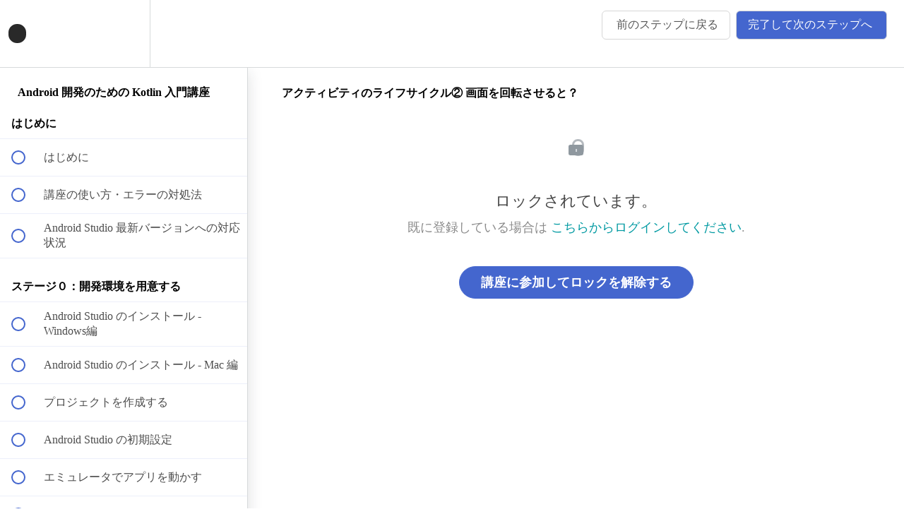

--- FILE ---
content_type: text/html; charset=utf-8
request_url: https://courses.codeforfun.jp/courses/kotlin-intro-for-android/lectures/54315165
body_size: 34958
content:
<!DOCTYPE html>
<html>
  <head>
    <script src="https://releases.transloadit.com/uppy/v4.18.0/uppy.min.js"></script><link rel="stylesheet" href="https://releases.transloadit.com/uppy/v4.18.0/uppy.min.css" />
    <link href='https://static-media.hotmart.com/qTnCuITnRi9Vpi7fBUdCNApTzno=/32x32/https://uploads.teachablecdn.com/attachments/V2P068fRo66APALE9AVg_favicon.png' rel='icon' type='image/png'>

<link href='https://static-media.hotmart.com/E-4Ywzy1YHmmODeiLaZYektnElc=/72x72/https://uploads.teachablecdn.com/attachments/V2P068fRo66APALE9AVg_favicon.png' rel='apple-touch-icon' type='image/png'>

<link href='https://static-media.hotmart.com/LiF4lRQoeBU75ssLZExiHn0zsFU=/144x144/https://uploads.teachablecdn.com/attachments/V2P068fRo66APALE9AVg_favicon.png' rel='apple-touch-icon' type='image/png'>

<link href='https://static-media.hotmart.com/BwgSE69N_RmFzZpH6_x9437Hn20=/320x345/https://uploads.teachablecdn.com/attachments/CDDEbfaRmeaHmF2dVtYQ_%E4%BD%9C%E3%81%A3%E3%81%A6%E5%AD%A6%E3%81%B8%E3%82%99%E3%82%8B+%E3%83%95%E3%82%9A%E3%83%AD%E3%82%AF%E3%82%99%E3%83%A9%E3%83%9F%E3%83%B3%E3%82%AF%E3%82%99%E8%AC%9B%E5%BA%A7+%282%29.png' rel='apple-touch-startup-image' type='image/png'>

<link href='https://static-media.hotmart.com/Nbkv8Fkk9OelRrZ9WgcxNLN_nrw=/640x690/https://uploads.teachablecdn.com/attachments/CDDEbfaRmeaHmF2dVtYQ_%E4%BD%9C%E3%81%A3%E3%81%A6%E5%AD%A6%E3%81%B8%E3%82%99%E3%82%8B+%E3%83%95%E3%82%9A%E3%83%AD%E3%82%AF%E3%82%99%E3%83%A9%E3%83%9F%E3%83%B3%E3%82%AF%E3%82%99%E8%AC%9B%E5%BA%A7+%282%29.png' rel='apple-touch-startup-image' type='image/png'>

<meta name='apple-mobile-web-app-capable' content='yes' />
<meta charset="UTF-8">
<meta name="csrf-param" content="authenticity_token" />
<meta name="csrf-token" content="PhCIUfBDGy-HeT0zjpD9kWbYRV3PCIGWgBgMnblr6EmHhmybvdCfHfAud-ZgX6iSg-7t3XkTSMadltd-eWY_Cg" />
<link rel="stylesheet" href="https://fedora.teachablecdn.com/assets/bootstrap-748e653be2be27c8e709ced95eab64a05c870fcc9544b56e33dfe1a9a539317d.css" data-turbolinks-track="true" /><link href="https://teachable-themeable.learning.teachable.com/themecss/production/base.css?_=844f3c959f9c&amp;brand_course_heading=%23124648&amp;brand_heading=%23333333&amp;brand_homepage_heading=%23ffffff&amp;brand_navbar_fixed_text=%23111111&amp;brand_navbar_text=%23111111&amp;brand_primary=%23ffffff&amp;brand_secondary=%234466CE&amp;brand_text=%23333333&amp;font=OpenSans&amp;logged_out_homepage_background_image_overlay=0.0&amp;logged_out_homepage_background_image_url=https%3A%2F%2Fuploads.teachablecdn.com%2Fattachments%2FCDDEbfaRmeaHmF2dVtYQ_%25E4%25BD%259C%25E3%2581%25A3%25E3%2581%25A6%25E5%25AD%25A6%25E3%2581%25B8%25E3%2582%2599%25E3%2582%258B%2B%25E3%2583%2595%25E3%2582%259A%25E3%2583%25AD%25E3%2582%25AF%25E3%2582%2599%25E3%2583%25A9%25E3%2583%259F%25E3%2583%25B3%25E3%2582%25AF%25E3%2582%2599%25E8%25AC%259B%25E5%25BA%25A7%2B%25282%2529.png&amp;show_login=true&amp;show_signup=false" rel="stylesheet" data-turbolinks-track="true"></link>
<title>アクティビティのライフサイクル② 画面を回転させると？ | Code for Fun</title>
<meta name="description" content="プログラミング初心者の方でも大丈夫。アプリを開発しながら Kotlin の基礎を学びましょう！">
<link rel="canonical" href="https://courses.codeforfun.jp/courses/1597880/lectures/54315165">
<meta property="og:description" content="プログラミング初心者の方でも大丈夫。アプリを開発しながら Kotlin の基礎を学びましょう！">
<meta property="og:image" content="https://uploads.teachablecdn.com/attachments/wV049GQyQiZbmg4xiU1E_course-kotlin-intro.png">
<meta property="og:title" content="アクティビティのライフサイクル② 画面を回転させると？">
<meta property="og:type" content="website">
<meta property="og:url" content="https://courses.codeforfun.jp/courses/1597880/lectures/54315165">
<meta name="brand_video_player_color" content="#029aa2">
<meta name="site_title" content="Code for Fun">
<style>body,.description-row,.description_with_share_icons,.description-row p,.description_with_share_icons p{font-weight:500 !important}a{color:#029aa2}ul,ol{margin-bottom:30px}.img-responsive{-o-object-fit:scale-down;object-fit:scale-down}.image-border{border:1px solid #ddd}.d-none{display:none}.kbd-border{border:1px solid gray;color:#333;background-color:#fff;font-weight:normal;margin:0 2px;box-shadow:none;border-radius:4px;padding:1px 3px}.yellow-marker{background:linear-gradient(transparent 50%, rgba(255, 252, 107, 0.69) 50%)}.color-red{color:#e9546b}.color-blue{color:#4990e2}.bg-color-grey{background-color:#fafafa}.mt-20{margin-top:20px !important}.mt-30{margin-top:30px !important}.mt-40{margin-top:40px !important}.mt-50{margin-top:50px !important}.mt--10{margin-top:-10px}.mt--14{margin-top:-14px}.mt--20{margin-top:-20px}.mt--30{margin-top:-30px}.mb-0{margin-bottom:0 !important}.mb-6{margin-bottom:6px !important}.mb-10{margin-bottom:10px !important}.mb--10{margin-bottom:-10px !important}.mb--20{margin-bottom:-20px !important}.mb--30{margin-bottom:-30px !important}.font-code{font-family:Consolas,Monaco,"Andale Mono","Ubuntu Mono",monospace}.font-normal{font-family:inherit}.code-space{letter-spacing:.06em}.sp-only{display:none}@media screen and (max-width: 460px){.pc-only{display:none}.sp-only{display:inline}}#header{box-shadow:0 5px 10px -6px rgba(0,0,0,.1)}#header .navbar__header__logolink img{width:200px}#header ul.navbar__menu__list{margin-bottom:0}#header ul.navbar__menu__list>li>a{margin-left:24px}.v1-header{background:#fff;box-shadow:0 5px 10px -6px rgba(0,0,0,.1)}.revamped_lecture_player header.half-height .lecture-nav a.nav-btn{border:1px solid #d7d7d7;color:#555;font-weight:normal}.revamped_lecture_player header.half-height .lecture-nav a.nav-btn:hover{background-color:#f8f8f8;border-color:#d7d7d7}.revamped_lecture_player header.half-height .lecture-nav a.nav-btn.complete{color:#fff}.revamped_lecture_player header.half-height .lecture-nav a.nav-btn.complete:hover{background:#405fbf;color:#fff}#lecture_content_complete_button{display:none}.block__text-with-image-grid__column__body{font-size:1.5rem;line-height:2.4rem}.featured-product-card__content{color:#555}.featured-product-card__content__title{line-height:26px}.featured-product-card__content__subtitle{font-weight:normal}@media screen and (max-width: 767px){.block__text-with-image-grid__column__image{width:80%;margin:0 auto}.block__text-with-image-grid__column__body{font-size:1.6rem}.featured-product-card__content__subtitle{font-size:15px;line-height:22px}}.view-directory.course-directory .row.search{display:none}.course-listing{border-color:#fafafa;box-shadow:none}.course-listing .course-listing-subtitle{font-weight:normal}@media screen and (max-width: 767px){.course-listing .course-listing-subtitle{margin-bottom:0;min-height:65px;font-size:15px}}.sales-page-header{text-align:center}.sales-page-header h1{font-size:40px;font-weight:bold;color:#124648;line-height:1.24}.sales-page-header h3{color:#124648;font-size:22px;line-height:36px;margin-top:36px}.sales-page-header p{margin-top:60px}#preview_btn{position:fixed;right:10px;bottom:10px;display:none}#preview_btn .btn{border-radius:4px !important}#coupon_btn{position:fixed;right:10px;bottom:80px;display:none}#coupon_btn .btn{border-radius:4px !important;font-weight:bold}@media screen and (max-width: 460px){.blocks-page-course_sales_page .col-xs-offset-1{margin-left:5%}.blocks-page-course_sales_page .col-xs-10{width:90%}.sales-page-header{text-align:left}.sales-page-header p{text-align:center}#preview_btn{width:100%;right:0;bottom:0}#preview_btn .btn{display:block;border-radius:0 !important}#coupon_btn{right:0;bottom:58px}#coupon_btn .btn{border-radius:0 !important}}.course-block.block.bio h2{font-size:24px}.course-block.block.bio p{font-weight:normal}.course-block.block.bio img.large-img-rounded{width:120px;height:120px}.revamped_lecture_player .course-section ul.section-list .section-item.next-lecture .item,.revamped_lecture_player .course-section ul.section-list .section-item.incomplete .item:hover{background-color:#f0f4ff}.revamped_lecture_player .course-section ul.section-list .section-item .item{background-color:#fff}.course-sidebar .course-progress .percentage{font-weight:500}.course-sidebar .course-section ul.section-list .section-item .lecture-icon{display:none !important}.course-sidebar .course-section ul.section-list .section-item .lecture-name{font-weight:500}#btn-scroll{position:fixed;bottom:20px;right:20px;color:#919191;background-color:#f0f0f0;width:46px;height:46px;border-radius:23px;text-align:center;font-size:24px;padding-top:4px}#btn-scroll::before{font-family:"FontAwesome";content:""}.lecture-attachment p,.post p,.block.rich_text p{padding-bottom:.8rem}.lecture-attachment:not(.lecture-attachment-type-video) img,.post img,.block.rich_text img{height:auto !important}.lecture-attachment h2{padding:.5em;background:#f5f9f7;border-left:solid 5px #4696a3;margin-top:100px;margin-bottom:1.5em}.lecture-attachment h3{border-bottom:solid 2px #4696a3;margin-top:20px;margin-bottom:1.2em;padding-bottom:4px}.lecture-attachment h4{font-size:19px;border-bottom:1px dashed #ccc;padding-bottom:.4em;padding-left:.2em;margin-top:.7em;margin-bottom:.9em}.lecture-attachment h5{font-size:16px;font-weight:bold;margin-top:1.4em;margin-bottom:1.8em;border-bottom:1px dotted #ccc;padding-bottom:6px;display:inline-block;padding-right:10px}.toc{margin-left:-20px}.toc li{list-style:none;line-height:36px !important}.toc li ul{margin-top:10px}.table{margin-bottom:20px;border:1px solid #ccc;border-collapse:collapse;word-break:break-all;font-size:1.1em}.table tr td,.table tr th{padding:12px !important;border:1px solid #ccc;vertical-align:middle}@media(max-width: 900px){.table{min-width:80% !important}}@media screen and (max-width: 460px){.table{width:100% !important}}.box-code{margin:0;padding:1.2em 1.2em 1.2em 1em;background:#f3f3f3;font-size:16px;font-weight:500;line-height:28px;margin-bottom:40px;border-left:6px solid #e7eaee;font-family:Consolas,Monaco,"Andale Mono","Ubuntu Mono",monospace}.bc-m{margin-top:-20px;margin-bottom:20px}.box-red-warning{padding:1em 1.1em;margin:2em 0;color:#fb796a;background:#ffeaea}.box-red-warning p{margin:0;padding:0}.box-red-warning .box-title{font-weight:bold;display:block;font-size:1.1em;padding-bottom:6px}.box-yellow-memo{padding:1em 1.1em;margin:2em 0;color:#825d39;background:#fff9e5}.box-yellow-memo p{margin:0 !important;padding:0}.box-yellow-memo .box-title{font-weight:bold;display:block;color:#fdac60;font-size:1.2em;padding-bottom:6px}.box-grey-frame{margin:2em 0;padding:1.5em 1em;border:solid 2px #d1d1d1;background:#fff}.box-grey-frame p{margin:0;padding:0}.simple-box5{background-color:rgba(232,150,199,.0352941176);border:1px dashed #e896c7;padding:1em 1.1em}.simple-box5 p{margin:0 !important;padding:0 !important;font-size:1.1em !important}.simple-box5 p .fa{font-size:1.2em;padding-right:4px;color:#e9546b}.simple-box5 p .fa-lightbulb-o{font-size:1.4em}.icon-smile:before{content:"";background-image:url(https://codeforfun.jp/teachable/icon/icon-smile.png);background-repeat:no-repeat;display:inline-block;background-size:contain;vertical-align:middle;width:1em;height:1em;margin-left:3px;margin-top:-3px}.icon-info:before{font-family:"FontAwesome";content:"";font-size:1.2em;color:#e9546b;margin-right:6px}.list-border{border:2px solid #a7d7c5;padding-top:26px;padding-bottom:8px;padding-right:10px}.list-grey{background-color:#f9f9f9;padding-top:26px;padding-bottom:8px;padding-right:10px;margin-top:-20px}.blocks-page-course_sales_page li{font-weight:500;font-size:16px;line-height:26px;margin-bottom:15px}.quiz-wrapper .quiz .quiz-question{font-size:22px;margin-top:30px;margin-bottom:50px}.quiz-wrapper .quiz .quiz-answer-container .quiz-answer .quiz-answer-text{color:#555;font-size:1.1em}.quiz-wrapper .quiz .quiz-answer-container .correct{color:#2ecc71}.box-quiz .show-answer{color:#2f387c;font-weight:600 !important;margin-bottom:0 !important;padding-left:2px;padding-bottom:10px;display:inline-block}.box-quiz .show-answer::before{font-family:"FontAwesome";content:"";padding-right:6px;font-weight:normal}.box-quiz .show-answer.active::before{content:""}.box-quiz .quiz-answer{display:none;background:#eef0fa;padding:16px 12px;border-radius:4px;margin-bottom:30px}.box-hint .show-hint{color:#3b1c32;font-weight:600 !important;margin-bottom:0 !important;padding-left:2px;padding-bottom:10px;display:inline-block}.box-hint .show-hint::before{font-family:"FontAwesome";content:"";padding-right:6px;font-weight:normal}.box-hint .hint-text{display:none;background-color:#ffebee;color:#3b1c32;padding:16px 12px;border-radius:4px;margin-bottom:30px}.box-quiz .show-answer:hover,.box-hint .show-hint:hover{cursor:pointer}.lum-lightbox-inner{top:10% !important;bottom:10% !important;right:5% !important;left:5% !important}.lum-lightbox-inner img{max-height:85% !important}.lum-gallery-button{display:none}.lum-open{z-index:105}@media screen and (max-width: 460px){.lum-lightbox-inner img{max-width:160vw !important;max-height:85vh !important}}.link-gist{text-align:right;margin-top:8px}.link-gist a{font-size:.9em}.link-gist a:after{font-family:"FontAwesome";content:"";padding-left:4px;font-style:normal}.gist .highlight tr:nth-child(2n+1) td{background:#fafafa}.gist .highlight tr:first-child td:first-child{border-top:none}.gist .gist-file{border:1px solid #ddd !important}.gist .blob-num{border-right:1px solid #ddd;border-top:1px solid #ddd}@media(min-width: 1280px){.gist,.code-viewer,.link-gist{max-width:800px}}@media(min-width: 1440px){.gist,.code-viewer,.link-gist{max-width:1000px}}#certificate{margin-top:0 !important}.certificate-container .cert-wrapper{height:auto !important}.certificate-container .download-button{font-size:16px;background-color:#4466ce;color:#fff;border-radius:2px}.certificate-container .download-button:hover{background-color:#405fbf}/*# sourceMappingURL=style.min.css.map */</style>
<script src='//fast.wistia.com/assets/external/E-v1.js'></script>
<script
  src='https://www.recaptcha.net/recaptcha/api.js'
  async
  defer></script>



      <meta name="asset_host" content="https://fedora.teachablecdn.com">
     <script>
  (function () {
    const origCreateElement = Document.prototype.createElement;
    Document.prototype.createElement = function () {
      const el = origCreateElement.apply(this, arguments);
      if (arguments[0].toLowerCase() === "video") {
        const observer = new MutationObserver(() => {
          if (
            el.src &&
            el.src.startsWith("data:video") &&
            el.autoplay &&
            el.style.display === "none"
          ) {
            el.removeAttribute("autoplay");
            el.autoplay = false;
            el.style.display = "none";
            observer.disconnect();
          }
        });
        observer.observe(el, {
          attributes: true,
          attributeFilter: ["src", "autoplay", "style"],
        });
      }
      return el;
    };
  })();
</script>
<script src="https://fedora.teachablecdn.com/packs/student-globals--1463f1f1bdf1bb9a431c.js"></script><script src="https://fedora.teachablecdn.com/packs/student-legacy--38db0977d3748059802d.js"></script><script src="https://fedora.teachablecdn.com/packs/student--e4ea9b8f25228072afe8.js"></script>
<meta id='iris-url' data-iris-url=https://eventable.internal.teachable.com />
<script type="text/javascript">
  window.heap=window.heap||[],heap.load=function(e,t){window.heap.appid=e,window.heap.config=t=t||{};var r=document.createElement("script");r.type="text/javascript",r.async=!0,r.src="https://cdn.heapanalytics.com/js/heap-"+e+".js";var a=document.getElementsByTagName("script")[0];a.parentNode.insertBefore(r,a);for(var n=function(e){return function(){heap.push([e].concat(Array.prototype.slice.call(arguments,0)))}},p=["addEventProperties","addUserProperties","clearEventProperties","identify","resetIdentity","removeEventProperty","setEventProperties","track","unsetEventProperty"],o=0;o<p.length;o++)heap[p[o]]=n(p[o])},heap.load("318805607");
  window.heapShouldTrackUser = true;
</script>


<script type="text/javascript">
  var _user_id = ''; // Set to the user's ID, username, or email address, or '' if not yet known.
  var _session_id = '5240601408427630d4813f328e369c1a'; // Set to a unique session ID for the visitor's current browsing session.

  var _sift = window._sift = window._sift || [];
  _sift.push(['_setAccount', '2e541754ec']);
  _sift.push(['_setUserId', _user_id]);
  _sift.push(['_setSessionId', _session_id]);
  _sift.push(['_trackPageview']);

  (function() {
    function ls() {
      var e = document.createElement('script');
      e.src = 'https://cdn.sift.com/s.js';
      document.body.appendChild(e);
    }
    if (window.attachEvent) {
      window.attachEvent('onload', ls);
    } else {
      window.addEventListener('load', ls, false);
    }
  })();
</script>


<link rel="stylesheet" href="https://cdn.jsdelivr.net/npm/luminous-lightbox@2.3.3/dist/luminous-basic.min.css">
<script src="https://cdn.jsdelivr.net/npm/luminous-lightbox@2.3.3/dist/Luminous.min.js"></script>

<script>
  $(function(){
    // $(document).on('click','.lecture-sidebar .section-list a, #lecture_previous_button, #lecture_complete_button',function(){
    //     $('.lecture-page-layout').scrollTop(0);
    //     return false;
    // });
    // 講座もくじ
    $(document).on('click','.lecture-content a[href^="#"]',function(){
      var speed = 400;
      var href= $(this).attr("href");
      var target = $(href == "#" || href == "" ? 'html' : href);
      var position = target.get(0).offsetTop - 150;
      //var position = target.offset().top - 80;
      //$('html,body').animate({scrollTop:position}, speed);
      $('.lecture-page-layout, html, body').animate({scrollTop:position}, speed);
      return false;
    });
    // PAGE目次
    $(document).on('click','ul.page-toc>li>a[href^="#"]',function(){
      var href= $(this).attr("href");
      var target = $(href == "#" || href == "" ? 'html' : href);
      var position = target.get(0).offsetParent.offsetTop - 120;
      $('html, body').animate({scrollTop:position}, 400);
        return false;
    });
    // TOPに戻る
    $('.lecture-page-layout').scroll(function(){
        if ($(this).scrollTop() > 400) {
            $('#btn-scroll').fadeIn();
        } else {
            $('#btn-scroll').fadeOut();
        }
    });
    $(document).on('click','#btn-scroll',function(){
        $('.lecture-page-layout').animate({scrollTop:0}, 'slow');
        return false;
    });
    // クイズボックス
    $(document).on('click','.box-quiz .show-answer',function(){
        $(this).next().slideToggle();
        $(this).toggleClass("active");
    });
    // ヒントボックス
    $(document).on('click','.box-hint .show-hint',function(){
        $(this).next().slideToggle();
        $(this).toggleClass("active");
    });
  });
</script>


<!-- Google tag (gtag.js) -->
<script async src="https://www.googletagmanager.com/gtag/js?id=G-SL8LSCXHSV"></script>
<script>
  window.dataLayer = window.dataLayer || [];
  function gtag(){dataLayer.push(arguments);}
  gtag('js', new Date());

  gtag('config', 'G-SL8LSCXHSV', {
    'user_id': '',
    'school_id': '317679',
    'school_domain': 'courses.codeforfun.jp'
  });
</script>



<meta http-equiv="X-UA-Compatible" content="IE=edge">
<script type="text/javascript">window.NREUM||(NREUM={});NREUM.info={"beacon":"bam.nr-data.net","errorBeacon":"bam.nr-data.net","licenseKey":"NRBR-08e3a2ada38dc55a529","applicationID":"1065060701","transactionName":"dAxdTUFZXVQEQh0JAFQXRktWRR5LCV9F","queueTime":0,"applicationTime":343,"agent":""}</script>
<script type="text/javascript">(window.NREUM||(NREUM={})).init={privacy:{cookies_enabled:true},ajax:{deny_list:["bam.nr-data.net"]},feature_flags:["soft_nav"],distributed_tracing:{enabled:true}};(window.NREUM||(NREUM={})).loader_config={agentID:"1103368432",accountID:"4102727",trustKey:"27503",xpid:"UAcHU1FRDxABVFdXBwcHUVQA",licenseKey:"NRBR-08e3a2ada38dc55a529",applicationID:"1065060701",browserID:"1103368432"};;/*! For license information please see nr-loader-spa-1.308.0.min.js.LICENSE.txt */
(()=>{var e,t,r={384:(e,t,r)=>{"use strict";r.d(t,{NT:()=>a,US:()=>u,Zm:()=>o,bQ:()=>d,dV:()=>c,pV:()=>l});var n=r(6154),i=r(1863),s=r(1910);const a={beacon:"bam.nr-data.net",errorBeacon:"bam.nr-data.net"};function o(){return n.gm.NREUM||(n.gm.NREUM={}),void 0===n.gm.newrelic&&(n.gm.newrelic=n.gm.NREUM),n.gm.NREUM}function c(){let e=o();return e.o||(e.o={ST:n.gm.setTimeout,SI:n.gm.setImmediate||n.gm.setInterval,CT:n.gm.clearTimeout,XHR:n.gm.XMLHttpRequest,REQ:n.gm.Request,EV:n.gm.Event,PR:n.gm.Promise,MO:n.gm.MutationObserver,FETCH:n.gm.fetch,WS:n.gm.WebSocket},(0,s.i)(...Object.values(e.o))),e}function d(e,t){let r=o();r.initializedAgents??={},t.initializedAt={ms:(0,i.t)(),date:new Date},r.initializedAgents[e]=t}function u(e,t){o()[e]=t}function l(){return function(){let e=o();const t=e.info||{};e.info={beacon:a.beacon,errorBeacon:a.errorBeacon,...t}}(),function(){let e=o();const t=e.init||{};e.init={...t}}(),c(),function(){let e=o();const t=e.loader_config||{};e.loader_config={...t}}(),o()}},782:(e,t,r)=>{"use strict";r.d(t,{T:()=>n});const n=r(860).K7.pageViewTiming},860:(e,t,r)=>{"use strict";r.d(t,{$J:()=>u,K7:()=>c,P3:()=>d,XX:()=>i,Yy:()=>o,df:()=>s,qY:()=>n,v4:()=>a});const n="events",i="jserrors",s="browser/blobs",a="rum",o="browser/logs",c={ajax:"ajax",genericEvents:"generic_events",jserrors:i,logging:"logging",metrics:"metrics",pageAction:"page_action",pageViewEvent:"page_view_event",pageViewTiming:"page_view_timing",sessionReplay:"session_replay",sessionTrace:"session_trace",softNav:"soft_navigations",spa:"spa"},d={[c.pageViewEvent]:1,[c.pageViewTiming]:2,[c.metrics]:3,[c.jserrors]:4,[c.spa]:5,[c.ajax]:6,[c.sessionTrace]:7,[c.softNav]:8,[c.sessionReplay]:9,[c.logging]:10,[c.genericEvents]:11},u={[c.pageViewEvent]:a,[c.pageViewTiming]:n,[c.ajax]:n,[c.spa]:n,[c.softNav]:n,[c.metrics]:i,[c.jserrors]:i,[c.sessionTrace]:s,[c.sessionReplay]:s,[c.logging]:o,[c.genericEvents]:"ins"}},944:(e,t,r)=>{"use strict";r.d(t,{R:()=>i});var n=r(3241);function i(e,t){"function"==typeof console.debug&&(console.debug("New Relic Warning: https://github.com/newrelic/newrelic-browser-agent/blob/main/docs/warning-codes.md#".concat(e),t),(0,n.W)({agentIdentifier:null,drained:null,type:"data",name:"warn",feature:"warn",data:{code:e,secondary:t}}))}},993:(e,t,r)=>{"use strict";r.d(t,{A$:()=>s,ET:()=>a,TZ:()=>o,p_:()=>i});var n=r(860);const i={ERROR:"ERROR",WARN:"WARN",INFO:"INFO",DEBUG:"DEBUG",TRACE:"TRACE"},s={OFF:0,ERROR:1,WARN:2,INFO:3,DEBUG:4,TRACE:5},a="log",o=n.K7.logging},1541:(e,t,r)=>{"use strict";r.d(t,{U:()=>i,f:()=>n});const n={MFE:"MFE",BA:"BA"};function i(e,t){if(2!==t?.harvestEndpointVersion)return{};const r=t.agentRef.runtime.appMetadata.agents[0].entityGuid;return e?{"source.id":e.id,"source.name":e.name,"source.type":e.type,"parent.id":e.parent?.id||r,"parent.type":e.parent?.type||n.BA}:{"entity.guid":r,appId:t.agentRef.info.applicationID}}},1687:(e,t,r)=>{"use strict";r.d(t,{Ak:()=>d,Ze:()=>h,x3:()=>u});var n=r(3241),i=r(7836),s=r(3606),a=r(860),o=r(2646);const c={};function d(e,t){const r={staged:!1,priority:a.P3[t]||0};l(e),c[e].get(t)||c[e].set(t,r)}function u(e,t){e&&c[e]&&(c[e].get(t)&&c[e].delete(t),p(e,t,!1),c[e].size&&f(e))}function l(e){if(!e)throw new Error("agentIdentifier required");c[e]||(c[e]=new Map)}function h(e="",t="feature",r=!1){if(l(e),!e||!c[e].get(t)||r)return p(e,t);c[e].get(t).staged=!0,f(e)}function f(e){const t=Array.from(c[e]);t.every(([e,t])=>t.staged)&&(t.sort((e,t)=>e[1].priority-t[1].priority),t.forEach(([t])=>{c[e].delete(t),p(e,t)}))}function p(e,t,r=!0){const a=e?i.ee.get(e):i.ee,c=s.i.handlers;if(!a.aborted&&a.backlog&&c){if((0,n.W)({agentIdentifier:e,type:"lifecycle",name:"drain",feature:t}),r){const e=a.backlog[t],r=c[t];if(r){for(let t=0;e&&t<e.length;++t)g(e[t],r);Object.entries(r).forEach(([e,t])=>{Object.values(t||{}).forEach(t=>{t[0]?.on&&t[0]?.context()instanceof o.y&&t[0].on(e,t[1])})})}}a.isolatedBacklog||delete c[t],a.backlog[t]=null,a.emit("drain-"+t,[])}}function g(e,t){var r=e[1];Object.values(t[r]||{}).forEach(t=>{var r=e[0];if(t[0]===r){var n=t[1],i=e[3],s=e[2];n.apply(i,s)}})}},1738:(e,t,r)=>{"use strict";r.d(t,{U:()=>f,Y:()=>h});var n=r(3241),i=r(9908),s=r(1863),a=r(944),o=r(5701),c=r(3969),d=r(8362),u=r(860),l=r(4261);function h(e,t,r,s){const h=s||r;!h||h[e]&&h[e]!==d.d.prototype[e]||(h[e]=function(){(0,i.p)(c.xV,["API/"+e+"/called"],void 0,u.K7.metrics,r.ee),(0,n.W)({agentIdentifier:r.agentIdentifier,drained:!!o.B?.[r.agentIdentifier],type:"data",name:"api",feature:l.Pl+e,data:{}});try{return t.apply(this,arguments)}catch(e){(0,a.R)(23,e)}})}function f(e,t,r,n,a){const o=e.info;null===r?delete o.jsAttributes[t]:o.jsAttributes[t]=r,(a||null===r)&&(0,i.p)(l.Pl+n,[(0,s.t)(),t,r],void 0,"session",e.ee)}},1741:(e,t,r)=>{"use strict";r.d(t,{W:()=>s});var n=r(944),i=r(4261);class s{#e(e,...t){if(this[e]!==s.prototype[e])return this[e](...t);(0,n.R)(35,e)}addPageAction(e,t){return this.#e(i.hG,e,t)}register(e){return this.#e(i.eY,e)}recordCustomEvent(e,t){return this.#e(i.fF,e,t)}setPageViewName(e,t){return this.#e(i.Fw,e,t)}setCustomAttribute(e,t,r){return this.#e(i.cD,e,t,r)}noticeError(e,t){return this.#e(i.o5,e,t)}setUserId(e,t=!1){return this.#e(i.Dl,e,t)}setApplicationVersion(e){return this.#e(i.nb,e)}setErrorHandler(e){return this.#e(i.bt,e)}addRelease(e,t){return this.#e(i.k6,e,t)}log(e,t){return this.#e(i.$9,e,t)}start(){return this.#e(i.d3)}finished(e){return this.#e(i.BL,e)}recordReplay(){return this.#e(i.CH)}pauseReplay(){return this.#e(i.Tb)}addToTrace(e){return this.#e(i.U2,e)}setCurrentRouteName(e){return this.#e(i.PA,e)}interaction(e){return this.#e(i.dT,e)}wrapLogger(e,t,r){return this.#e(i.Wb,e,t,r)}measure(e,t){return this.#e(i.V1,e,t)}consent(e){return this.#e(i.Pv,e)}}},1863:(e,t,r)=>{"use strict";function n(){return Math.floor(performance.now())}r.d(t,{t:()=>n})},1910:(e,t,r)=>{"use strict";r.d(t,{i:()=>s});var n=r(944);const i=new Map;function s(...e){return e.every(e=>{if(i.has(e))return i.get(e);const t="function"==typeof e?e.toString():"",r=t.includes("[native code]"),s=t.includes("nrWrapper");return r||s||(0,n.R)(64,e?.name||t),i.set(e,r),r})}},2555:(e,t,r)=>{"use strict";r.d(t,{D:()=>o,f:()=>a});var n=r(384),i=r(8122);const s={beacon:n.NT.beacon,errorBeacon:n.NT.errorBeacon,licenseKey:void 0,applicationID:void 0,sa:void 0,queueTime:void 0,applicationTime:void 0,ttGuid:void 0,user:void 0,account:void 0,product:void 0,extra:void 0,jsAttributes:{},userAttributes:void 0,atts:void 0,transactionName:void 0,tNamePlain:void 0};function a(e){try{return!!e.licenseKey&&!!e.errorBeacon&&!!e.applicationID}catch(e){return!1}}const o=e=>(0,i.a)(e,s)},2614:(e,t,r)=>{"use strict";r.d(t,{BB:()=>a,H3:()=>n,g:()=>d,iL:()=>c,tS:()=>o,uh:()=>i,wk:()=>s});const n="NRBA",i="SESSION",s=144e5,a=18e5,o={STARTED:"session-started",PAUSE:"session-pause",RESET:"session-reset",RESUME:"session-resume",UPDATE:"session-update"},c={SAME_TAB:"same-tab",CROSS_TAB:"cross-tab"},d={OFF:0,FULL:1,ERROR:2}},2646:(e,t,r)=>{"use strict";r.d(t,{y:()=>n});class n{constructor(e){this.contextId=e}}},2843:(e,t,r)=>{"use strict";r.d(t,{G:()=>s,u:()=>i});var n=r(3878);function i(e,t=!1,r,i){(0,n.DD)("visibilitychange",function(){if(t)return void("hidden"===document.visibilityState&&e());e(document.visibilityState)},r,i)}function s(e,t,r){(0,n.sp)("pagehide",e,t,r)}},3241:(e,t,r)=>{"use strict";r.d(t,{W:()=>s});var n=r(6154);const i="newrelic";function s(e={}){try{n.gm.dispatchEvent(new CustomEvent(i,{detail:e}))}catch(e){}}},3304:(e,t,r)=>{"use strict";r.d(t,{A:()=>s});var n=r(7836);const i=()=>{const e=new WeakSet;return(t,r)=>{if("object"==typeof r&&null!==r){if(e.has(r))return;e.add(r)}return r}};function s(e){try{return JSON.stringify(e,i())??""}catch(e){try{n.ee.emit("internal-error",[e])}catch(e){}return""}}},3333:(e,t,r)=>{"use strict";r.d(t,{$v:()=>u,TZ:()=>n,Xh:()=>c,Zp:()=>i,kd:()=>d,mq:()=>o,nf:()=>a,qN:()=>s});const n=r(860).K7.genericEvents,i=["auxclick","click","copy","keydown","paste","scrollend"],s=["focus","blur"],a=4,o=1e3,c=2e3,d=["PageAction","UserAction","BrowserPerformance"],u={RESOURCES:"experimental.resources",REGISTER:"register"}},3434:(e,t,r)=>{"use strict";r.d(t,{Jt:()=>s,YM:()=>d});var n=r(7836),i=r(5607);const s="nr@original:".concat(i.W),a=50;var o=Object.prototype.hasOwnProperty,c=!1;function d(e,t){return e||(e=n.ee),r.inPlace=function(e,t,n,i,s){n||(n="");const a="-"===n.charAt(0);for(let o=0;o<t.length;o++){const c=t[o],d=e[c];l(d)||(e[c]=r(d,a?c+n:n,i,c,s))}},r.flag=s,r;function r(t,r,n,c,d){return l(t)?t:(r||(r=""),nrWrapper[s]=t,function(e,t,r){if(Object.defineProperty&&Object.keys)try{return Object.keys(e).forEach(function(r){Object.defineProperty(t,r,{get:function(){return e[r]},set:function(t){return e[r]=t,t}})}),t}catch(e){u([e],r)}for(var n in e)o.call(e,n)&&(t[n]=e[n])}(t,nrWrapper,e),nrWrapper);function nrWrapper(){var s,o,l,h;let f;try{o=this,s=[...arguments],l="function"==typeof n?n(s,o):n||{}}catch(t){u([t,"",[s,o,c],l],e)}i(r+"start",[s,o,c],l,d);const p=performance.now();let g;try{return h=t.apply(o,s),g=performance.now(),h}catch(e){throw g=performance.now(),i(r+"err",[s,o,e],l,d),f=e,f}finally{const e=g-p,t={start:p,end:g,duration:e,isLongTask:e>=a,methodName:c,thrownError:f};t.isLongTask&&i("long-task",[t,o],l,d),i(r+"end",[s,o,h],l,d)}}}function i(r,n,i,s){if(!c||t){var a=c;c=!0;try{e.emit(r,n,i,t,s)}catch(t){u([t,r,n,i],e)}c=a}}}function u(e,t){t||(t=n.ee);try{t.emit("internal-error",e)}catch(e){}}function l(e){return!(e&&"function"==typeof e&&e.apply&&!e[s])}},3606:(e,t,r)=>{"use strict";r.d(t,{i:()=>s});var n=r(9908);s.on=a;var i=s.handlers={};function s(e,t,r,s){a(s||n.d,i,e,t,r)}function a(e,t,r,i,s){s||(s="feature"),e||(e=n.d);var a=t[s]=t[s]||{};(a[r]=a[r]||[]).push([e,i])}},3738:(e,t,r)=>{"use strict";r.d(t,{He:()=>i,Kp:()=>o,Lc:()=>d,Rz:()=>u,TZ:()=>n,bD:()=>s,d3:()=>a,jx:()=>l,sl:()=>h,uP:()=>c});const n=r(860).K7.sessionTrace,i="bstResource",s="resource",a="-start",o="-end",c="fn"+a,d="fn"+o,u="pushState",l=1e3,h=3e4},3785:(e,t,r)=>{"use strict";r.d(t,{R:()=>c,b:()=>d});var n=r(9908),i=r(1863),s=r(860),a=r(3969),o=r(993);function c(e,t,r={},c=o.p_.INFO,d=!0,u,l=(0,i.t)()){(0,n.p)(a.xV,["API/logging/".concat(c.toLowerCase(),"/called")],void 0,s.K7.metrics,e),(0,n.p)(o.ET,[l,t,r,c,d,u],void 0,s.K7.logging,e)}function d(e){return"string"==typeof e&&Object.values(o.p_).some(t=>t===e.toUpperCase().trim())}},3878:(e,t,r)=>{"use strict";function n(e,t){return{capture:e,passive:!1,signal:t}}function i(e,t,r=!1,i){window.addEventListener(e,t,n(r,i))}function s(e,t,r=!1,i){document.addEventListener(e,t,n(r,i))}r.d(t,{DD:()=>s,jT:()=>n,sp:()=>i})},3962:(e,t,r)=>{"use strict";r.d(t,{AM:()=>a,O2:()=>l,OV:()=>s,Qu:()=>h,TZ:()=>c,ih:()=>f,pP:()=>o,t1:()=>u,tC:()=>i,wD:()=>d});var n=r(860);const i=["click","keydown","submit"],s="popstate",a="api",o="initialPageLoad",c=n.K7.softNav,d=5e3,u=500,l={INITIAL_PAGE_LOAD:"",ROUTE_CHANGE:1,UNSPECIFIED:2},h={INTERACTION:1,AJAX:2,CUSTOM_END:3,CUSTOM_TRACER:4},f={IP:"in progress",PF:"pending finish",FIN:"finished",CAN:"cancelled"}},3969:(e,t,r)=>{"use strict";r.d(t,{TZ:()=>n,XG:()=>o,rs:()=>i,xV:()=>a,z_:()=>s});const n=r(860).K7.metrics,i="sm",s="cm",a="storeSupportabilityMetrics",o="storeEventMetrics"},4234:(e,t,r)=>{"use strict";r.d(t,{W:()=>s});var n=r(7836),i=r(1687);class s{constructor(e,t){this.agentIdentifier=e,this.ee=n.ee.get(e),this.featureName=t,this.blocked=!1}deregisterDrain(){(0,i.x3)(this.agentIdentifier,this.featureName)}}},4261:(e,t,r)=>{"use strict";r.d(t,{$9:()=>u,BL:()=>c,CH:()=>p,Dl:()=>R,Fw:()=>w,PA:()=>v,Pl:()=>n,Pv:()=>A,Tb:()=>h,U2:()=>a,V1:()=>E,Wb:()=>T,bt:()=>y,cD:()=>b,d3:()=>x,dT:()=>d,eY:()=>g,fF:()=>f,hG:()=>s,hw:()=>i,k6:()=>o,nb:()=>m,o5:()=>l});const n="api-",i=n+"ixn-",s="addPageAction",a="addToTrace",o="addRelease",c="finished",d="interaction",u="log",l="noticeError",h="pauseReplay",f="recordCustomEvent",p="recordReplay",g="register",m="setApplicationVersion",v="setCurrentRouteName",b="setCustomAttribute",y="setErrorHandler",w="setPageViewName",R="setUserId",x="start",T="wrapLogger",E="measure",A="consent"},5205:(e,t,r)=>{"use strict";r.d(t,{j:()=>S});var n=r(384),i=r(1741);var s=r(2555),a=r(3333);const o=e=>{if(!e||"string"!=typeof e)return!1;try{document.createDocumentFragment().querySelector(e)}catch{return!1}return!0};var c=r(2614),d=r(944),u=r(8122);const l="[data-nr-mask]",h=e=>(0,u.a)(e,(()=>{const e={feature_flags:[],experimental:{allow_registered_children:!1,resources:!1},mask_selector:"*",block_selector:"[data-nr-block]",mask_input_options:{color:!1,date:!1,"datetime-local":!1,email:!1,month:!1,number:!1,range:!1,search:!1,tel:!1,text:!1,time:!1,url:!1,week:!1,textarea:!1,select:!1,password:!0}};return{ajax:{deny_list:void 0,block_internal:!0,enabled:!0,autoStart:!0},api:{get allow_registered_children(){return e.feature_flags.includes(a.$v.REGISTER)||e.experimental.allow_registered_children},set allow_registered_children(t){e.experimental.allow_registered_children=t},duplicate_registered_data:!1},browser_consent_mode:{enabled:!1},distributed_tracing:{enabled:void 0,exclude_newrelic_header:void 0,cors_use_newrelic_header:void 0,cors_use_tracecontext_headers:void 0,allowed_origins:void 0},get feature_flags(){return e.feature_flags},set feature_flags(t){e.feature_flags=t},generic_events:{enabled:!0,autoStart:!0},harvest:{interval:30},jserrors:{enabled:!0,autoStart:!0},logging:{enabled:!0,autoStart:!0},metrics:{enabled:!0,autoStart:!0},obfuscate:void 0,page_action:{enabled:!0},page_view_event:{enabled:!0,autoStart:!0},page_view_timing:{enabled:!0,autoStart:!0},performance:{capture_marks:!1,capture_measures:!1,capture_detail:!0,resources:{get enabled(){return e.feature_flags.includes(a.$v.RESOURCES)||e.experimental.resources},set enabled(t){e.experimental.resources=t},asset_types:[],first_party_domains:[],ignore_newrelic:!0}},privacy:{cookies_enabled:!0},proxy:{assets:void 0,beacon:void 0},session:{expiresMs:c.wk,inactiveMs:c.BB},session_replay:{autoStart:!0,enabled:!1,preload:!1,sampling_rate:10,error_sampling_rate:100,collect_fonts:!1,inline_images:!1,fix_stylesheets:!0,mask_all_inputs:!0,get mask_text_selector(){return e.mask_selector},set mask_text_selector(t){o(t)?e.mask_selector="".concat(t,",").concat(l):""===t||null===t?e.mask_selector=l:(0,d.R)(5,t)},get block_class(){return"nr-block"},get ignore_class(){return"nr-ignore"},get mask_text_class(){return"nr-mask"},get block_selector(){return e.block_selector},set block_selector(t){o(t)?e.block_selector+=",".concat(t):""!==t&&(0,d.R)(6,t)},get mask_input_options(){return e.mask_input_options},set mask_input_options(t){t&&"object"==typeof t?e.mask_input_options={...t,password:!0}:(0,d.R)(7,t)}},session_trace:{enabled:!0,autoStart:!0},soft_navigations:{enabled:!0,autoStart:!0},spa:{enabled:!0,autoStart:!0},ssl:void 0,user_actions:{enabled:!0,elementAttributes:["id","className","tagName","type"]}}})());var f=r(6154),p=r(9324);let g=0;const m={buildEnv:p.F3,distMethod:p.Xs,version:p.xv,originTime:f.WN},v={consented:!1},b={appMetadata:{},get consented(){return this.session?.state?.consent||v.consented},set consented(e){v.consented=e},customTransaction:void 0,denyList:void 0,disabled:!1,harvester:void 0,isolatedBacklog:!1,isRecording:!1,loaderType:void 0,maxBytes:3e4,obfuscator:void 0,onerror:void 0,ptid:void 0,releaseIds:{},session:void 0,timeKeeper:void 0,registeredEntities:[],jsAttributesMetadata:{bytes:0},get harvestCount(){return++g}},y=e=>{const t=(0,u.a)(e,b),r=Object.keys(m).reduce((e,t)=>(e[t]={value:m[t],writable:!1,configurable:!0,enumerable:!0},e),{});return Object.defineProperties(t,r)};var w=r(5701);const R=e=>{const t=e.startsWith("http");e+="/",r.p=t?e:"https://"+e};var x=r(7836),T=r(3241);const E={accountID:void 0,trustKey:void 0,agentID:void 0,licenseKey:void 0,applicationID:void 0,xpid:void 0},A=e=>(0,u.a)(e,E),_=new Set;function S(e,t={},r,a){let{init:o,info:c,loader_config:d,runtime:u={},exposed:l=!0}=t;if(!c){const e=(0,n.pV)();o=e.init,c=e.info,d=e.loader_config}e.init=h(o||{}),e.loader_config=A(d||{}),c.jsAttributes??={},f.bv&&(c.jsAttributes.isWorker=!0),e.info=(0,s.D)(c);const p=e.init,g=[c.beacon,c.errorBeacon];_.has(e.agentIdentifier)||(p.proxy.assets&&(R(p.proxy.assets),g.push(p.proxy.assets)),p.proxy.beacon&&g.push(p.proxy.beacon),e.beacons=[...g],function(e){const t=(0,n.pV)();Object.getOwnPropertyNames(i.W.prototype).forEach(r=>{const n=i.W.prototype[r];if("function"!=typeof n||"constructor"===n)return;let s=t[r];e[r]&&!1!==e.exposed&&"micro-agent"!==e.runtime?.loaderType&&(t[r]=(...t)=>{const n=e[r](...t);return s?s(...t):n})})}(e),(0,n.US)("activatedFeatures",w.B)),u.denyList=[...p.ajax.deny_list||[],...p.ajax.block_internal?g:[]],u.ptid=e.agentIdentifier,u.loaderType=r,e.runtime=y(u),_.has(e.agentIdentifier)||(e.ee=x.ee.get(e.agentIdentifier),e.exposed=l,(0,T.W)({agentIdentifier:e.agentIdentifier,drained:!!w.B?.[e.agentIdentifier],type:"lifecycle",name:"initialize",feature:void 0,data:e.config})),_.add(e.agentIdentifier)}},5270:(e,t,r)=>{"use strict";r.d(t,{Aw:()=>a,SR:()=>s,rF:()=>o});var n=r(384),i=r(7767);function s(e){return!!(0,n.dV)().o.MO&&(0,i.V)(e)&&!0===e?.session_trace.enabled}function a(e){return!0===e?.session_replay.preload&&s(e)}function o(e,t){try{if("string"==typeof t?.type){if("password"===t.type.toLowerCase())return"*".repeat(e?.length||0);if(void 0!==t?.dataset?.nrUnmask||t?.classList?.contains("nr-unmask"))return e}}catch(e){}return"string"==typeof e?e.replace(/[\S]/g,"*"):"*".repeat(e?.length||0)}},5289:(e,t,r)=>{"use strict";r.d(t,{GG:()=>a,Qr:()=>c,sB:()=>o});var n=r(3878),i=r(6389);function s(){return"undefined"==typeof document||"complete"===document.readyState}function a(e,t){if(s())return e();const r=(0,i.J)(e),a=setInterval(()=>{s()&&(clearInterval(a),r())},500);(0,n.sp)("load",r,t)}function o(e){if(s())return e();(0,n.DD)("DOMContentLoaded",e)}function c(e){if(s())return e();(0,n.sp)("popstate",e)}},5607:(e,t,r)=>{"use strict";r.d(t,{W:()=>n});const n=(0,r(9566).bz)()},5701:(e,t,r)=>{"use strict";r.d(t,{B:()=>s,t:()=>a});var n=r(3241);const i=new Set,s={};function a(e,t){const r=t.agentIdentifier;s[r]??={},e&&"object"==typeof e&&(i.has(r)||(t.ee.emit("rumresp",[e]),s[r]=e,i.add(r),(0,n.W)({agentIdentifier:r,loaded:!0,drained:!0,type:"lifecycle",name:"load",feature:void 0,data:e})))}},6154:(e,t,r)=>{"use strict";r.d(t,{OF:()=>d,RI:()=>i,WN:()=>h,bv:()=>s,eN:()=>f,gm:()=>a,lR:()=>l,m:()=>c,mw:()=>o,sb:()=>u});var n=r(1863);const i="undefined"!=typeof window&&!!window.document,s="undefined"!=typeof WorkerGlobalScope&&("undefined"!=typeof self&&self instanceof WorkerGlobalScope&&self.navigator instanceof WorkerNavigator||"undefined"!=typeof globalThis&&globalThis instanceof WorkerGlobalScope&&globalThis.navigator instanceof WorkerNavigator),a=i?window:"undefined"!=typeof WorkerGlobalScope&&("undefined"!=typeof self&&self instanceof WorkerGlobalScope&&self||"undefined"!=typeof globalThis&&globalThis instanceof WorkerGlobalScope&&globalThis),o=Boolean("hidden"===a?.document?.visibilityState),c=""+a?.location,d=/iPad|iPhone|iPod/.test(a.navigator?.userAgent),u=d&&"undefined"==typeof SharedWorker,l=(()=>{const e=a.navigator?.userAgent?.match(/Firefox[/\s](\d+\.\d+)/);return Array.isArray(e)&&e.length>=2?+e[1]:0})(),h=Date.now()-(0,n.t)(),f=()=>"undefined"!=typeof PerformanceNavigationTiming&&a?.performance?.getEntriesByType("navigation")?.[0]?.responseStart},6344:(e,t,r)=>{"use strict";r.d(t,{BB:()=>u,Qb:()=>l,TZ:()=>i,Ug:()=>a,Vh:()=>s,_s:()=>o,bc:()=>d,yP:()=>c});var n=r(2614);const i=r(860).K7.sessionReplay,s="errorDuringReplay",a=.12,o={DomContentLoaded:0,Load:1,FullSnapshot:2,IncrementalSnapshot:3,Meta:4,Custom:5},c={[n.g.ERROR]:15e3,[n.g.FULL]:3e5,[n.g.OFF]:0},d={RESET:{message:"Session was reset",sm:"Reset"},IMPORT:{message:"Recorder failed to import",sm:"Import"},TOO_MANY:{message:"429: Too Many Requests",sm:"Too-Many"},TOO_BIG:{message:"Payload was too large",sm:"Too-Big"},CROSS_TAB:{message:"Session Entity was set to OFF on another tab",sm:"Cross-Tab"},ENTITLEMENTS:{message:"Session Replay is not allowed and will not be started",sm:"Entitlement"}},u=5e3,l={API:"api",RESUME:"resume",SWITCH_TO_FULL:"switchToFull",INITIALIZE:"initialize",PRELOAD:"preload"}},6389:(e,t,r)=>{"use strict";function n(e,t=500,r={}){const n=r?.leading||!1;let i;return(...r)=>{n&&void 0===i&&(e.apply(this,r),i=setTimeout(()=>{i=clearTimeout(i)},t)),n||(clearTimeout(i),i=setTimeout(()=>{e.apply(this,r)},t))}}function i(e){let t=!1;return(...r)=>{t||(t=!0,e.apply(this,r))}}r.d(t,{J:()=>i,s:()=>n})},6630:(e,t,r)=>{"use strict";r.d(t,{T:()=>n});const n=r(860).K7.pageViewEvent},6774:(e,t,r)=>{"use strict";r.d(t,{T:()=>n});const n=r(860).K7.jserrors},7295:(e,t,r)=>{"use strict";r.d(t,{Xv:()=>a,gX:()=>i,iW:()=>s});var n=[];function i(e){if(!e||s(e))return!1;if(0===n.length)return!0;if("*"===n[0].hostname)return!1;for(var t=0;t<n.length;t++){var r=n[t];if(r.hostname.test(e.hostname)&&r.pathname.test(e.pathname))return!1}return!0}function s(e){return void 0===e.hostname}function a(e){if(n=[],e&&e.length)for(var t=0;t<e.length;t++){let r=e[t];if(!r)continue;if("*"===r)return void(n=[{hostname:"*"}]);0===r.indexOf("http://")?r=r.substring(7):0===r.indexOf("https://")&&(r=r.substring(8));const i=r.indexOf("/");let s,a;i>0?(s=r.substring(0,i),a=r.substring(i)):(s=r,a="*");let[c]=s.split(":");n.push({hostname:o(c),pathname:o(a,!0)})}}function o(e,t=!1){const r=e.replace(/[.+?^${}()|[\]\\]/g,e=>"\\"+e).replace(/\*/g,".*?");return new RegExp((t?"^":"")+r+"$")}},7485:(e,t,r)=>{"use strict";r.d(t,{D:()=>i});var n=r(6154);function i(e){if(0===(e||"").indexOf("data:"))return{protocol:"data"};try{const t=new URL(e,location.href),r={port:t.port,hostname:t.hostname,pathname:t.pathname,search:t.search,protocol:t.protocol.slice(0,t.protocol.indexOf(":")),sameOrigin:t.protocol===n.gm?.location?.protocol&&t.host===n.gm?.location?.host};return r.port&&""!==r.port||("http:"===t.protocol&&(r.port="80"),"https:"===t.protocol&&(r.port="443")),r.pathname&&""!==r.pathname?r.pathname.startsWith("/")||(r.pathname="/".concat(r.pathname)):r.pathname="/",r}catch(e){return{}}}},7699:(e,t,r)=>{"use strict";r.d(t,{It:()=>s,KC:()=>o,No:()=>i,qh:()=>a});var n=r(860);const i=16e3,s=1e6,a="SESSION_ERROR",o={[n.K7.logging]:!0,[n.K7.genericEvents]:!1,[n.K7.jserrors]:!1,[n.K7.ajax]:!1}},7767:(e,t,r)=>{"use strict";r.d(t,{V:()=>i});var n=r(6154);const i=e=>n.RI&&!0===e?.privacy.cookies_enabled},7836:(e,t,r)=>{"use strict";r.d(t,{P:()=>o,ee:()=>c});var n=r(384),i=r(8990),s=r(2646),a=r(5607);const o="nr@context:".concat(a.W),c=function e(t,r){var n={},a={},u={},l=!1;try{l=16===r.length&&d.initializedAgents?.[r]?.runtime.isolatedBacklog}catch(e){}var h={on:p,addEventListener:p,removeEventListener:function(e,t){var r=n[e];if(!r)return;for(var i=0;i<r.length;i++)r[i]===t&&r.splice(i,1)},emit:function(e,r,n,i,s){!1!==s&&(s=!0);if(c.aborted&&!i)return;t&&s&&t.emit(e,r,n);var o=f(n);g(e).forEach(e=>{e.apply(o,r)});var d=v()[a[e]];d&&d.push([h,e,r,o]);return o},get:m,listeners:g,context:f,buffer:function(e,t){const r=v();if(t=t||"feature",h.aborted)return;Object.entries(e||{}).forEach(([e,n])=>{a[n]=t,t in r||(r[t]=[])})},abort:function(){h._aborted=!0,Object.keys(h.backlog).forEach(e=>{delete h.backlog[e]})},isBuffering:function(e){return!!v()[a[e]]},debugId:r,backlog:l?{}:t&&"object"==typeof t.backlog?t.backlog:{},isolatedBacklog:l};return Object.defineProperty(h,"aborted",{get:()=>{let e=h._aborted||!1;return e||(t&&(e=t.aborted),e)}}),h;function f(e){return e&&e instanceof s.y?e:e?(0,i.I)(e,o,()=>new s.y(o)):new s.y(o)}function p(e,t){n[e]=g(e).concat(t)}function g(e){return n[e]||[]}function m(t){return u[t]=u[t]||e(h,t)}function v(){return h.backlog}}(void 0,"globalEE"),d=(0,n.Zm)();d.ee||(d.ee=c)},8122:(e,t,r)=>{"use strict";r.d(t,{a:()=>i});var n=r(944);function i(e,t){try{if(!e||"object"!=typeof e)return(0,n.R)(3);if(!t||"object"!=typeof t)return(0,n.R)(4);const r=Object.create(Object.getPrototypeOf(t),Object.getOwnPropertyDescriptors(t)),s=0===Object.keys(r).length?e:r;for(let a in s)if(void 0!==e[a])try{if(null===e[a]){r[a]=null;continue}Array.isArray(e[a])&&Array.isArray(t[a])?r[a]=Array.from(new Set([...e[a],...t[a]])):"object"==typeof e[a]&&"object"==typeof t[a]?r[a]=i(e[a],t[a]):r[a]=e[a]}catch(e){r[a]||(0,n.R)(1,e)}return r}catch(e){(0,n.R)(2,e)}}},8139:(e,t,r)=>{"use strict";r.d(t,{u:()=>h});var n=r(7836),i=r(3434),s=r(8990),a=r(6154);const o={},c=a.gm.XMLHttpRequest,d="addEventListener",u="removeEventListener",l="nr@wrapped:".concat(n.P);function h(e){var t=function(e){return(e||n.ee).get("events")}(e);if(o[t.debugId]++)return t;o[t.debugId]=1;var r=(0,i.YM)(t,!0);function h(e){r.inPlace(e,[d,u],"-",p)}function p(e,t){return e[1]}return"getPrototypeOf"in Object&&(a.RI&&f(document,h),c&&f(c.prototype,h),f(a.gm,h)),t.on(d+"-start",function(e,t){var n=e[1];if(null!==n&&("function"==typeof n||"object"==typeof n)&&"newrelic"!==e[0]){var i=(0,s.I)(n,l,function(){var e={object:function(){if("function"!=typeof n.handleEvent)return;return n.handleEvent.apply(n,arguments)},function:n}[typeof n];return e?r(e,"fn-",null,e.name||"anonymous"):n});this.wrapped=e[1]=i}}),t.on(u+"-start",function(e){e[1]=this.wrapped||e[1]}),t}function f(e,t,...r){let n=e;for(;"object"==typeof n&&!Object.prototype.hasOwnProperty.call(n,d);)n=Object.getPrototypeOf(n);n&&t(n,...r)}},8362:(e,t,r)=>{"use strict";r.d(t,{d:()=>s});var n=r(9566),i=r(1741);class s extends i.W{agentIdentifier=(0,n.LA)(16)}},8374:(e,t,r)=>{r.nc=(()=>{try{return document?.currentScript?.nonce}catch(e){}return""})()},8990:(e,t,r)=>{"use strict";r.d(t,{I:()=>i});var n=Object.prototype.hasOwnProperty;function i(e,t,r){if(n.call(e,t))return e[t];var i=r();if(Object.defineProperty&&Object.keys)try{return Object.defineProperty(e,t,{value:i,writable:!0,enumerable:!1}),i}catch(e){}return e[t]=i,i}},9119:(e,t,r)=>{"use strict";r.d(t,{L:()=>s});var n=/([^?#]*)[^#]*(#[^?]*|$).*/,i=/([^?#]*)().*/;function s(e,t){return e?e.replace(t?n:i,"$1$2"):e}},9300:(e,t,r)=>{"use strict";r.d(t,{T:()=>n});const n=r(860).K7.ajax},9324:(e,t,r)=>{"use strict";r.d(t,{AJ:()=>a,F3:()=>i,Xs:()=>s,Yq:()=>o,xv:()=>n});const n="1.308.0",i="PROD",s="CDN",a="@newrelic/rrweb",o="1.0.1"},9566:(e,t,r)=>{"use strict";r.d(t,{LA:()=>o,ZF:()=>c,bz:()=>a,el:()=>d});var n=r(6154);const i="xxxxxxxx-xxxx-4xxx-yxxx-xxxxxxxxxxxx";function s(e,t){return e?15&e[t]:16*Math.random()|0}function a(){const e=n.gm?.crypto||n.gm?.msCrypto;let t,r=0;return e&&e.getRandomValues&&(t=e.getRandomValues(new Uint8Array(30))),i.split("").map(e=>"x"===e?s(t,r++).toString(16):"y"===e?(3&s()|8).toString(16):e).join("")}function o(e){const t=n.gm?.crypto||n.gm?.msCrypto;let r,i=0;t&&t.getRandomValues&&(r=t.getRandomValues(new Uint8Array(e)));const a=[];for(var o=0;o<e;o++)a.push(s(r,i++).toString(16));return a.join("")}function c(){return o(16)}function d(){return o(32)}},9908:(e,t,r)=>{"use strict";r.d(t,{d:()=>n,p:()=>i});var n=r(7836).ee.get("handle");function i(e,t,r,i,s){s?(s.buffer([e],i),s.emit(e,t,r)):(n.buffer([e],i),n.emit(e,t,r))}}},n={};function i(e){var t=n[e];if(void 0!==t)return t.exports;var s=n[e]={exports:{}};return r[e](s,s.exports,i),s.exports}i.m=r,i.d=(e,t)=>{for(var r in t)i.o(t,r)&&!i.o(e,r)&&Object.defineProperty(e,r,{enumerable:!0,get:t[r]})},i.f={},i.e=e=>Promise.all(Object.keys(i.f).reduce((t,r)=>(i.f[r](e,t),t),[])),i.u=e=>({212:"nr-spa-compressor",249:"nr-spa-recorder",478:"nr-spa"}[e]+"-1.308.0.min.js"),i.o=(e,t)=>Object.prototype.hasOwnProperty.call(e,t),e={},t="NRBA-1.308.0.PROD:",i.l=(r,n,s,a)=>{if(e[r])e[r].push(n);else{var o,c;if(void 0!==s)for(var d=document.getElementsByTagName("script"),u=0;u<d.length;u++){var l=d[u];if(l.getAttribute("src")==r||l.getAttribute("data-webpack")==t+s){o=l;break}}if(!o){c=!0;var h={478:"sha512-RSfSVnmHk59T/uIPbdSE0LPeqcEdF4/+XhfJdBuccH5rYMOEZDhFdtnh6X6nJk7hGpzHd9Ujhsy7lZEz/ORYCQ==",249:"sha512-ehJXhmntm85NSqW4MkhfQqmeKFulra3klDyY0OPDUE+sQ3GokHlPh1pmAzuNy//3j4ac6lzIbmXLvGQBMYmrkg==",212:"sha512-B9h4CR46ndKRgMBcK+j67uSR2RCnJfGefU+A7FrgR/k42ovXy5x/MAVFiSvFxuVeEk/pNLgvYGMp1cBSK/G6Fg=="};(o=document.createElement("script")).charset="utf-8",i.nc&&o.setAttribute("nonce",i.nc),o.setAttribute("data-webpack",t+s),o.src=r,0!==o.src.indexOf(window.location.origin+"/")&&(o.crossOrigin="anonymous"),h[a]&&(o.integrity=h[a])}e[r]=[n];var f=(t,n)=>{o.onerror=o.onload=null,clearTimeout(p);var i=e[r];if(delete e[r],o.parentNode&&o.parentNode.removeChild(o),i&&i.forEach(e=>e(n)),t)return t(n)},p=setTimeout(f.bind(null,void 0,{type:"timeout",target:o}),12e4);o.onerror=f.bind(null,o.onerror),o.onload=f.bind(null,o.onload),c&&document.head.appendChild(o)}},i.r=e=>{"undefined"!=typeof Symbol&&Symbol.toStringTag&&Object.defineProperty(e,Symbol.toStringTag,{value:"Module"}),Object.defineProperty(e,"__esModule",{value:!0})},i.p="https://js-agent.newrelic.com/",(()=>{var e={38:0,788:0};i.f.j=(t,r)=>{var n=i.o(e,t)?e[t]:void 0;if(0!==n)if(n)r.push(n[2]);else{var s=new Promise((r,i)=>n=e[t]=[r,i]);r.push(n[2]=s);var a=i.p+i.u(t),o=new Error;i.l(a,r=>{if(i.o(e,t)&&(0!==(n=e[t])&&(e[t]=void 0),n)){var s=r&&("load"===r.type?"missing":r.type),a=r&&r.target&&r.target.src;o.message="Loading chunk "+t+" failed: ("+s+": "+a+")",o.name="ChunkLoadError",o.type=s,o.request=a,n[1](o)}},"chunk-"+t,t)}};var t=(t,r)=>{var n,s,[a,o,c]=r,d=0;if(a.some(t=>0!==e[t])){for(n in o)i.o(o,n)&&(i.m[n]=o[n]);if(c)c(i)}for(t&&t(r);d<a.length;d++)s=a[d],i.o(e,s)&&e[s]&&e[s][0](),e[s]=0},r=self["webpackChunk:NRBA-1.308.0.PROD"]=self["webpackChunk:NRBA-1.308.0.PROD"]||[];r.forEach(t.bind(null,0)),r.push=t.bind(null,r.push.bind(r))})(),(()=>{"use strict";i(8374);var e=i(8362),t=i(860);const r=Object.values(t.K7);var n=i(5205);var s=i(9908),a=i(1863),o=i(4261),c=i(1738);var d=i(1687),u=i(4234),l=i(5289),h=i(6154),f=i(944),p=i(5270),g=i(7767),m=i(6389),v=i(7699);class b extends u.W{constructor(e,t){super(e.agentIdentifier,t),this.agentRef=e,this.abortHandler=void 0,this.featAggregate=void 0,this.loadedSuccessfully=void 0,this.onAggregateImported=new Promise(e=>{this.loadedSuccessfully=e}),this.deferred=Promise.resolve(),!1===e.init[this.featureName].autoStart?this.deferred=new Promise((t,r)=>{this.ee.on("manual-start-all",(0,m.J)(()=>{(0,d.Ak)(e.agentIdentifier,this.featureName),t()}))}):(0,d.Ak)(e.agentIdentifier,t)}importAggregator(e,t,r={}){if(this.featAggregate)return;const n=async()=>{let n;await this.deferred;try{if((0,g.V)(e.init)){const{setupAgentSession:t}=await i.e(478).then(i.bind(i,8766));n=t(e)}}catch(e){(0,f.R)(20,e),this.ee.emit("internal-error",[e]),(0,s.p)(v.qh,[e],void 0,this.featureName,this.ee)}try{if(!this.#t(this.featureName,n,e.init))return(0,d.Ze)(this.agentIdentifier,this.featureName),void this.loadedSuccessfully(!1);const{Aggregate:i}=await t();this.featAggregate=new i(e,r),e.runtime.harvester.initializedAggregates.push(this.featAggregate),this.loadedSuccessfully(!0)}catch(e){(0,f.R)(34,e),this.abortHandler?.(),(0,d.Ze)(this.agentIdentifier,this.featureName,!0),this.loadedSuccessfully(!1),this.ee&&this.ee.abort()}};h.RI?(0,l.GG)(()=>n(),!0):n()}#t(e,r,n){if(this.blocked)return!1;switch(e){case t.K7.sessionReplay:return(0,p.SR)(n)&&!!r;case t.K7.sessionTrace:return!!r;default:return!0}}}var y=i(6630),w=i(2614),R=i(3241);class x extends b{static featureName=y.T;constructor(e){var t;super(e,y.T),this.setupInspectionEvents(e.agentIdentifier),t=e,(0,c.Y)(o.Fw,function(e,r){"string"==typeof e&&("/"!==e.charAt(0)&&(e="/"+e),t.runtime.customTransaction=(r||"http://custom.transaction")+e,(0,s.p)(o.Pl+o.Fw,[(0,a.t)()],void 0,void 0,t.ee))},t),this.importAggregator(e,()=>i.e(478).then(i.bind(i,2467)))}setupInspectionEvents(e){const t=(t,r)=>{t&&(0,R.W)({agentIdentifier:e,timeStamp:t.timeStamp,loaded:"complete"===t.target.readyState,type:"window",name:r,data:t.target.location+""})};(0,l.sB)(e=>{t(e,"DOMContentLoaded")}),(0,l.GG)(e=>{t(e,"load")}),(0,l.Qr)(e=>{t(e,"navigate")}),this.ee.on(w.tS.UPDATE,(t,r)=>{(0,R.W)({agentIdentifier:e,type:"lifecycle",name:"session",data:r})})}}var T=i(384);class E extends e.d{constructor(e){var t;(super(),h.gm)?(this.features={},(0,T.bQ)(this.agentIdentifier,this),this.desiredFeatures=new Set(e.features||[]),this.desiredFeatures.add(x),(0,n.j)(this,e,e.loaderType||"agent"),t=this,(0,c.Y)(o.cD,function(e,r,n=!1){if("string"==typeof e){if(["string","number","boolean"].includes(typeof r)||null===r)return(0,c.U)(t,e,r,o.cD,n);(0,f.R)(40,typeof r)}else(0,f.R)(39,typeof e)},t),function(e){(0,c.Y)(o.Dl,function(t,r=!1){if("string"!=typeof t&&null!==t)return void(0,f.R)(41,typeof t);const n=e.info.jsAttributes["enduser.id"];r&&null!=n&&n!==t?(0,s.p)(o.Pl+"setUserIdAndResetSession",[t],void 0,"session",e.ee):(0,c.U)(e,"enduser.id",t,o.Dl,!0)},e)}(this),function(e){(0,c.Y)(o.nb,function(t){if("string"==typeof t||null===t)return(0,c.U)(e,"application.version",t,o.nb,!1);(0,f.R)(42,typeof t)},e)}(this),function(e){(0,c.Y)(o.d3,function(){e.ee.emit("manual-start-all")},e)}(this),function(e){(0,c.Y)(o.Pv,function(t=!0){if("boolean"==typeof t){if((0,s.p)(o.Pl+o.Pv,[t],void 0,"session",e.ee),e.runtime.consented=t,t){const t=e.features.page_view_event;t.onAggregateImported.then(e=>{const r=t.featAggregate;e&&!r.sentRum&&r.sendRum()})}}else(0,f.R)(65,typeof t)},e)}(this),this.run()):(0,f.R)(21)}get config(){return{info:this.info,init:this.init,loader_config:this.loader_config,runtime:this.runtime}}get api(){return this}run(){try{const e=function(e){const t={};return r.forEach(r=>{t[r]=!!e[r]?.enabled}),t}(this.init),n=[...this.desiredFeatures];n.sort((e,r)=>t.P3[e.featureName]-t.P3[r.featureName]),n.forEach(r=>{if(!e[r.featureName]&&r.featureName!==t.K7.pageViewEvent)return;if(r.featureName===t.K7.spa)return void(0,f.R)(67);const n=function(e){switch(e){case t.K7.ajax:return[t.K7.jserrors];case t.K7.sessionTrace:return[t.K7.ajax,t.K7.pageViewEvent];case t.K7.sessionReplay:return[t.K7.sessionTrace];case t.K7.pageViewTiming:return[t.K7.pageViewEvent];default:return[]}}(r.featureName).filter(e=>!(e in this.features));n.length>0&&(0,f.R)(36,{targetFeature:r.featureName,missingDependencies:n}),this.features[r.featureName]=new r(this)})}catch(e){(0,f.R)(22,e);for(const e in this.features)this.features[e].abortHandler?.();const t=(0,T.Zm)();delete t.initializedAgents[this.agentIdentifier]?.features,delete this.sharedAggregator;return t.ee.get(this.agentIdentifier).abort(),!1}}}var A=i(2843),_=i(782);class S extends b{static featureName=_.T;constructor(e){super(e,_.T),h.RI&&((0,A.u)(()=>(0,s.p)("docHidden",[(0,a.t)()],void 0,_.T,this.ee),!0),(0,A.G)(()=>(0,s.p)("winPagehide",[(0,a.t)()],void 0,_.T,this.ee)),this.importAggregator(e,()=>i.e(478).then(i.bind(i,9917))))}}var O=i(3969);class I extends b{static featureName=O.TZ;constructor(e){super(e,O.TZ),h.RI&&document.addEventListener("securitypolicyviolation",e=>{(0,s.p)(O.xV,["Generic/CSPViolation/Detected"],void 0,this.featureName,this.ee)}),this.importAggregator(e,()=>i.e(478).then(i.bind(i,6555)))}}var N=i(6774),P=i(3878),k=i(3304);class D{constructor(e,t,r,n,i){this.name="UncaughtError",this.message="string"==typeof e?e:(0,k.A)(e),this.sourceURL=t,this.line=r,this.column=n,this.__newrelic=i}}function C(e){return M(e)?e:new D(void 0!==e?.message?e.message:e,e?.filename||e?.sourceURL,e?.lineno||e?.line,e?.colno||e?.col,e?.__newrelic,e?.cause)}function j(e){const t="Unhandled Promise Rejection: ";if(!e?.reason)return;if(M(e.reason)){try{e.reason.message.startsWith(t)||(e.reason.message=t+e.reason.message)}catch(e){}return C(e.reason)}const r=C(e.reason);return(r.message||"").startsWith(t)||(r.message=t+r.message),r}function L(e){if(e.error instanceof SyntaxError&&!/:\d+$/.test(e.error.stack?.trim())){const t=new D(e.message,e.filename,e.lineno,e.colno,e.error.__newrelic,e.cause);return t.name=SyntaxError.name,t}return M(e.error)?e.error:C(e)}function M(e){return e instanceof Error&&!!e.stack}function H(e,r,n,i,o=(0,a.t)()){"string"==typeof e&&(e=new Error(e)),(0,s.p)("err",[e,o,!1,r,n.runtime.isRecording,void 0,i],void 0,t.K7.jserrors,n.ee),(0,s.p)("uaErr",[],void 0,t.K7.genericEvents,n.ee)}var B=i(1541),K=i(993),W=i(3785);function U(e,{customAttributes:t={},level:r=K.p_.INFO}={},n,i,s=(0,a.t)()){(0,W.R)(n.ee,e,t,r,!1,i,s)}function F(e,r,n,i,c=(0,a.t)()){(0,s.p)(o.Pl+o.hG,[c,e,r,i],void 0,t.K7.genericEvents,n.ee)}function V(e,r,n,i,c=(0,a.t)()){const{start:d,end:u,customAttributes:l}=r||{},h={customAttributes:l||{}};if("object"!=typeof h.customAttributes||"string"!=typeof e||0===e.length)return void(0,f.R)(57);const p=(e,t)=>null==e?t:"number"==typeof e?e:e instanceof PerformanceMark?e.startTime:Number.NaN;if(h.start=p(d,0),h.end=p(u,c),Number.isNaN(h.start)||Number.isNaN(h.end))(0,f.R)(57);else{if(h.duration=h.end-h.start,!(h.duration<0))return(0,s.p)(o.Pl+o.V1,[h,e,i],void 0,t.K7.genericEvents,n.ee),h;(0,f.R)(58)}}function G(e,r={},n,i,c=(0,a.t)()){(0,s.p)(o.Pl+o.fF,[c,e,r,i],void 0,t.K7.genericEvents,n.ee)}function z(e){(0,c.Y)(o.eY,function(t){return Y(e,t)},e)}function Y(e,r,n){(0,f.R)(54,"newrelic.register"),r||={},r.type=B.f.MFE,r.licenseKey||=e.info.licenseKey,r.blocked=!1,r.parent=n||{},Array.isArray(r.tags)||(r.tags=[]);const i={};r.tags.forEach(e=>{"name"!==e&&"id"!==e&&(i["source.".concat(e)]=!0)}),r.isolated??=!0;let o=()=>{};const c=e.runtime.registeredEntities;if(!r.isolated){const e=c.find(({metadata:{target:{id:e}}})=>e===r.id&&!r.isolated);if(e)return e}const d=e=>{r.blocked=!0,o=e};function u(e){return"string"==typeof e&&!!e.trim()&&e.trim().length<501||"number"==typeof e}e.init.api.allow_registered_children||d((0,m.J)(()=>(0,f.R)(55))),u(r.id)&&u(r.name)||d((0,m.J)(()=>(0,f.R)(48,r)));const l={addPageAction:(t,n={})=>g(F,[t,{...i,...n},e],r),deregister:()=>{d((0,m.J)(()=>(0,f.R)(68)))},log:(t,n={})=>g(U,[t,{...n,customAttributes:{...i,...n.customAttributes||{}}},e],r),measure:(t,n={})=>g(V,[t,{...n,customAttributes:{...i,...n.customAttributes||{}}},e],r),noticeError:(t,n={})=>g(H,[t,{...i,...n},e],r),register:(t={})=>g(Y,[e,t],l.metadata.target),recordCustomEvent:(t,n={})=>g(G,[t,{...i,...n},e],r),setApplicationVersion:e=>p("application.version",e),setCustomAttribute:(e,t)=>p(e,t),setUserId:e=>p("enduser.id",e),metadata:{customAttributes:i,target:r}},h=()=>(r.blocked&&o(),r.blocked);h()||c.push(l);const p=(e,t)=>{h()||(i[e]=t)},g=(r,n,i)=>{if(h())return;const o=(0,a.t)();(0,s.p)(O.xV,["API/register/".concat(r.name,"/called")],void 0,t.K7.metrics,e.ee);try{if(e.init.api.duplicate_registered_data&&"register"!==r.name){let e=n;if(n[1]instanceof Object){const t={"child.id":i.id,"child.type":i.type};e="customAttributes"in n[1]?[n[0],{...n[1],customAttributes:{...n[1].customAttributes,...t}},...n.slice(2)]:[n[0],{...n[1],...t},...n.slice(2)]}r(...e,void 0,o)}return r(...n,i,o)}catch(e){(0,f.R)(50,e)}};return l}class Z extends b{static featureName=N.T;constructor(e){var t;super(e,N.T),t=e,(0,c.Y)(o.o5,(e,r)=>H(e,r,t),t),function(e){(0,c.Y)(o.bt,function(t){e.runtime.onerror=t},e)}(e),function(e){let t=0;(0,c.Y)(o.k6,function(e,r){++t>10||(this.runtime.releaseIds[e.slice(-200)]=(""+r).slice(-200))},e)}(e),z(e);try{this.removeOnAbort=new AbortController}catch(e){}this.ee.on("internal-error",(t,r)=>{this.abortHandler&&(0,s.p)("ierr",[C(t),(0,a.t)(),!0,{},e.runtime.isRecording,r],void 0,this.featureName,this.ee)}),h.gm.addEventListener("unhandledrejection",t=>{this.abortHandler&&(0,s.p)("err",[j(t),(0,a.t)(),!1,{unhandledPromiseRejection:1},e.runtime.isRecording],void 0,this.featureName,this.ee)},(0,P.jT)(!1,this.removeOnAbort?.signal)),h.gm.addEventListener("error",t=>{this.abortHandler&&(0,s.p)("err",[L(t),(0,a.t)(),!1,{},e.runtime.isRecording],void 0,this.featureName,this.ee)},(0,P.jT)(!1,this.removeOnAbort?.signal)),this.abortHandler=this.#r,this.importAggregator(e,()=>i.e(478).then(i.bind(i,2176)))}#r(){this.removeOnAbort?.abort(),this.abortHandler=void 0}}var q=i(8990);let X=1;function J(e){const t=typeof e;return!e||"object"!==t&&"function"!==t?-1:e===h.gm?0:(0,q.I)(e,"nr@id",function(){return X++})}function Q(e){if("string"==typeof e&&e.length)return e.length;if("object"==typeof e){if("undefined"!=typeof ArrayBuffer&&e instanceof ArrayBuffer&&e.byteLength)return e.byteLength;if("undefined"!=typeof Blob&&e instanceof Blob&&e.size)return e.size;if(!("undefined"!=typeof FormData&&e instanceof FormData))try{return(0,k.A)(e).length}catch(e){return}}}var ee=i(8139),te=i(7836),re=i(3434);const ne={},ie=["open","send"];function se(e){var t=e||te.ee;const r=function(e){return(e||te.ee).get("xhr")}(t);if(void 0===h.gm.XMLHttpRequest)return r;if(ne[r.debugId]++)return r;ne[r.debugId]=1,(0,ee.u)(t);var n=(0,re.YM)(r),i=h.gm.XMLHttpRequest,s=h.gm.MutationObserver,a=h.gm.Promise,o=h.gm.setInterval,c="readystatechange",d=["onload","onerror","onabort","onloadstart","onloadend","onprogress","ontimeout"],u=[],l=h.gm.XMLHttpRequest=function(e){const t=new i(e),s=r.context(t);try{r.emit("new-xhr",[t],s),t.addEventListener(c,(a=s,function(){var e=this;e.readyState>3&&!a.resolved&&(a.resolved=!0,r.emit("xhr-resolved",[],e)),n.inPlace(e,d,"fn-",y)}),(0,P.jT)(!1))}catch(e){(0,f.R)(15,e);try{r.emit("internal-error",[e])}catch(e){}}var a;return t};function p(e,t){n.inPlace(t,["onreadystatechange"],"fn-",y)}if(function(e,t){for(var r in e)t[r]=e[r]}(i,l),l.prototype=i.prototype,n.inPlace(l.prototype,ie,"-xhr-",y),r.on("send-xhr-start",function(e,t){p(e,t),function(e){u.push(e),s&&(g?g.then(b):o?o(b):(m=-m,v.data=m))}(t)}),r.on("open-xhr-start",p),s){var g=a&&a.resolve();if(!o&&!a){var m=1,v=document.createTextNode(m);new s(b).observe(v,{characterData:!0})}}else t.on("fn-end",function(e){e[0]&&e[0].type===c||b()});function b(){for(var e=0;e<u.length;e++)p(0,u[e]);u.length&&(u=[])}function y(e,t){return t}return r}var ae="fetch-",oe=ae+"body-",ce=["arrayBuffer","blob","json","text","formData"],de=h.gm.Request,ue=h.gm.Response,le="prototype";const he={};function fe(e){const t=function(e){return(e||te.ee).get("fetch")}(e);if(!(de&&ue&&h.gm.fetch))return t;if(he[t.debugId]++)return t;function r(e,r,n){var i=e[r];"function"==typeof i&&(e[r]=function(){var e,r=[...arguments],s={};t.emit(n+"before-start",[r],s),s[te.P]&&s[te.P].dt&&(e=s[te.P].dt);var a=i.apply(this,r);return t.emit(n+"start",[r,e],a),a.then(function(e){return t.emit(n+"end",[null,e],a),e},function(e){throw t.emit(n+"end",[e],a),e})})}return he[t.debugId]=1,ce.forEach(e=>{r(de[le],e,oe),r(ue[le],e,oe)}),r(h.gm,"fetch",ae),t.on(ae+"end",function(e,r){var n=this;if(r){var i=r.headers.get("content-length");null!==i&&(n.rxSize=i),t.emit(ae+"done",[null,r],n)}else t.emit(ae+"done",[e],n)}),t}var pe=i(7485),ge=i(9566);class me{constructor(e){this.agentRef=e}generateTracePayload(e){const t=this.agentRef.loader_config;if(!this.shouldGenerateTrace(e)||!t)return null;var r=(t.accountID||"").toString()||null,n=(t.agentID||"").toString()||null,i=(t.trustKey||"").toString()||null;if(!r||!n)return null;var s=(0,ge.ZF)(),a=(0,ge.el)(),o=Date.now(),c={spanId:s,traceId:a,timestamp:o};return(e.sameOrigin||this.isAllowedOrigin(e)&&this.useTraceContextHeadersForCors())&&(c.traceContextParentHeader=this.generateTraceContextParentHeader(s,a),c.traceContextStateHeader=this.generateTraceContextStateHeader(s,o,r,n,i)),(e.sameOrigin&&!this.excludeNewrelicHeader()||!e.sameOrigin&&this.isAllowedOrigin(e)&&this.useNewrelicHeaderForCors())&&(c.newrelicHeader=this.generateTraceHeader(s,a,o,r,n,i)),c}generateTraceContextParentHeader(e,t){return"00-"+t+"-"+e+"-01"}generateTraceContextStateHeader(e,t,r,n,i){return i+"@nr=0-1-"+r+"-"+n+"-"+e+"----"+t}generateTraceHeader(e,t,r,n,i,s){if(!("function"==typeof h.gm?.btoa))return null;var a={v:[0,1],d:{ty:"Browser",ac:n,ap:i,id:e,tr:t,ti:r}};return s&&n!==s&&(a.d.tk=s),btoa((0,k.A)(a))}shouldGenerateTrace(e){return this.agentRef.init?.distributed_tracing?.enabled&&this.isAllowedOrigin(e)}isAllowedOrigin(e){var t=!1;const r=this.agentRef.init?.distributed_tracing;if(e.sameOrigin)t=!0;else if(r?.allowed_origins instanceof Array)for(var n=0;n<r.allowed_origins.length;n++){var i=(0,pe.D)(r.allowed_origins[n]);if(e.hostname===i.hostname&&e.protocol===i.protocol&&e.port===i.port){t=!0;break}}return t}excludeNewrelicHeader(){var e=this.agentRef.init?.distributed_tracing;return!!e&&!!e.exclude_newrelic_header}useNewrelicHeaderForCors(){var e=this.agentRef.init?.distributed_tracing;return!!e&&!1!==e.cors_use_newrelic_header}useTraceContextHeadersForCors(){var e=this.agentRef.init?.distributed_tracing;return!!e&&!!e.cors_use_tracecontext_headers}}var ve=i(9300),be=i(7295);function ye(e){return"string"==typeof e?e:e instanceof(0,T.dV)().o.REQ?e.url:h.gm?.URL&&e instanceof URL?e.href:void 0}var we=["load","error","abort","timeout"],Re=we.length,xe=(0,T.dV)().o.REQ,Te=(0,T.dV)().o.XHR;const Ee="X-NewRelic-App-Data";class Ae extends b{static featureName=ve.T;constructor(e){super(e,ve.T),this.dt=new me(e),this.handler=(e,t,r,n)=>(0,s.p)(e,t,r,n,this.ee);try{const e={xmlhttprequest:"xhr",fetch:"fetch",beacon:"beacon"};h.gm?.performance?.getEntriesByType("resource").forEach(r=>{if(r.initiatorType in e&&0!==r.responseStatus){const n={status:r.responseStatus},i={rxSize:r.transferSize,duration:Math.floor(r.duration),cbTime:0};_e(n,r.name),this.handler("xhr",[n,i,r.startTime,r.responseEnd,e[r.initiatorType]],void 0,t.K7.ajax)}})}catch(e){}fe(this.ee),se(this.ee),function(e,r,n,i){function o(e){var t=this;t.totalCbs=0,t.called=0,t.cbTime=0,t.end=T,t.ended=!1,t.xhrGuids={},t.lastSize=null,t.loadCaptureCalled=!1,t.params=this.params||{},t.metrics=this.metrics||{},t.latestLongtaskEnd=0,e.addEventListener("load",function(r){E(t,e)},(0,P.jT)(!1)),h.lR||e.addEventListener("progress",function(e){t.lastSize=e.loaded},(0,P.jT)(!1))}function c(e){this.params={method:e[0]},_e(this,e[1]),this.metrics={}}function d(t,r){e.loader_config.xpid&&this.sameOrigin&&r.setRequestHeader("X-NewRelic-ID",e.loader_config.xpid);var n=i.generateTracePayload(this.parsedOrigin);if(n){var s=!1;n.newrelicHeader&&(r.setRequestHeader("newrelic",n.newrelicHeader),s=!0),n.traceContextParentHeader&&(r.setRequestHeader("traceparent",n.traceContextParentHeader),n.traceContextStateHeader&&r.setRequestHeader("tracestate",n.traceContextStateHeader),s=!0),s&&(this.dt=n)}}function u(e,t){var n=this.metrics,i=e[0],s=this;if(n&&i){var o=Q(i);o&&(n.txSize=o)}this.startTime=(0,a.t)(),this.body=i,this.listener=function(e){try{"abort"!==e.type||s.loadCaptureCalled||(s.params.aborted=!0),("load"!==e.type||s.called===s.totalCbs&&(s.onloadCalled||"function"!=typeof t.onload)&&"function"==typeof s.end)&&s.end(t)}catch(e){try{r.emit("internal-error",[e])}catch(e){}}};for(var c=0;c<Re;c++)t.addEventListener(we[c],this.listener,(0,P.jT)(!1))}function l(e,t,r){this.cbTime+=e,t?this.onloadCalled=!0:this.called+=1,this.called!==this.totalCbs||!this.onloadCalled&&"function"==typeof r.onload||"function"!=typeof this.end||this.end(r)}function f(e,t){var r=""+J(e)+!!t;this.xhrGuids&&!this.xhrGuids[r]&&(this.xhrGuids[r]=!0,this.totalCbs+=1)}function p(e,t){var r=""+J(e)+!!t;this.xhrGuids&&this.xhrGuids[r]&&(delete this.xhrGuids[r],this.totalCbs-=1)}function g(){this.endTime=(0,a.t)()}function m(e,t){t instanceof Te&&"load"===e[0]&&r.emit("xhr-load-added",[e[1],e[2]],t)}function v(e,t){t instanceof Te&&"load"===e[0]&&r.emit("xhr-load-removed",[e[1],e[2]],t)}function b(e,t,r){t instanceof Te&&("onload"===r&&(this.onload=!0),("load"===(e[0]&&e[0].type)||this.onload)&&(this.xhrCbStart=(0,a.t)()))}function y(e,t){this.xhrCbStart&&r.emit("xhr-cb-time",[(0,a.t)()-this.xhrCbStart,this.onload,t],t)}function w(e){var t,r=e[1]||{};if("string"==typeof e[0]?0===(t=e[0]).length&&h.RI&&(t=""+h.gm.location.href):e[0]&&e[0].url?t=e[0].url:h.gm?.URL&&e[0]&&e[0]instanceof URL?t=e[0].href:"function"==typeof e[0].toString&&(t=e[0].toString()),"string"==typeof t&&0!==t.length){t&&(this.parsedOrigin=(0,pe.D)(t),this.sameOrigin=this.parsedOrigin.sameOrigin);var n=i.generateTracePayload(this.parsedOrigin);if(n&&(n.newrelicHeader||n.traceContextParentHeader))if(e[0]&&e[0].headers)o(e[0].headers,n)&&(this.dt=n);else{var s={};for(var a in r)s[a]=r[a];s.headers=new Headers(r.headers||{}),o(s.headers,n)&&(this.dt=n),e.length>1?e[1]=s:e.push(s)}}function o(e,t){var r=!1;return t.newrelicHeader&&(e.set("newrelic",t.newrelicHeader),r=!0),t.traceContextParentHeader&&(e.set("traceparent",t.traceContextParentHeader),t.traceContextStateHeader&&e.set("tracestate",t.traceContextStateHeader),r=!0),r}}function R(e,t){this.params={},this.metrics={},this.startTime=(0,a.t)(),this.dt=t,e.length>=1&&(this.target=e[0]),e.length>=2&&(this.opts=e[1]);var r=this.opts||{},n=this.target;_e(this,ye(n));var i=(""+(n&&n instanceof xe&&n.method||r.method||"GET")).toUpperCase();this.params.method=i,this.body=r.body,this.txSize=Q(r.body)||0}function x(e,r){if(this.endTime=(0,a.t)(),this.params||(this.params={}),(0,be.iW)(this.params))return;let i;this.params.status=r?r.status:0,"string"==typeof this.rxSize&&this.rxSize.length>0&&(i=+this.rxSize);const s={txSize:this.txSize,rxSize:i,duration:(0,a.t)()-this.startTime};n("xhr",[this.params,s,this.startTime,this.endTime,"fetch"],this,t.K7.ajax)}function T(e){const r=this.params,i=this.metrics;if(!this.ended){this.ended=!0;for(let t=0;t<Re;t++)e.removeEventListener(we[t],this.listener,!1);r.aborted||(0,be.iW)(r)||(i.duration=(0,a.t)()-this.startTime,this.loadCaptureCalled||4!==e.readyState?null==r.status&&(r.status=0):E(this,e),i.cbTime=this.cbTime,n("xhr",[r,i,this.startTime,this.endTime,"xhr"],this,t.K7.ajax))}}function E(e,n){e.params.status=n.status;var i=function(e,t){var r=e.responseType;return"json"===r&&null!==t?t:"arraybuffer"===r||"blob"===r||"json"===r?Q(e.response):"text"===r||""===r||void 0===r?Q(e.responseText):void 0}(n,e.lastSize);if(i&&(e.metrics.rxSize=i),e.sameOrigin&&n.getAllResponseHeaders().indexOf(Ee)>=0){var a=n.getResponseHeader(Ee);a&&((0,s.p)(O.rs,["Ajax/CrossApplicationTracing/Header/Seen"],void 0,t.K7.metrics,r),e.params.cat=a.split(", ").pop())}e.loadCaptureCalled=!0}r.on("new-xhr",o),r.on("open-xhr-start",c),r.on("open-xhr-end",d),r.on("send-xhr-start",u),r.on("xhr-cb-time",l),r.on("xhr-load-added",f),r.on("xhr-load-removed",p),r.on("xhr-resolved",g),r.on("addEventListener-end",m),r.on("removeEventListener-end",v),r.on("fn-end",y),r.on("fetch-before-start",w),r.on("fetch-start",R),r.on("fn-start",b),r.on("fetch-done",x)}(e,this.ee,this.handler,this.dt),this.importAggregator(e,()=>i.e(478).then(i.bind(i,3845)))}}function _e(e,t){var r=(0,pe.D)(t),n=e.params||e;n.hostname=r.hostname,n.port=r.port,n.protocol=r.protocol,n.host=r.hostname+":"+r.port,n.pathname=r.pathname,e.parsedOrigin=r,e.sameOrigin=r.sameOrigin}const Se={},Oe=["pushState","replaceState"];function Ie(e){const t=function(e){return(e||te.ee).get("history")}(e);return!h.RI||Se[t.debugId]++||(Se[t.debugId]=1,(0,re.YM)(t).inPlace(window.history,Oe,"-")),t}var Ne=i(3738);function Pe(e){(0,c.Y)(o.BL,function(r=Date.now()){const n=r-h.WN;n<0&&(0,f.R)(62,r),(0,s.p)(O.XG,[o.BL,{time:n}],void 0,t.K7.metrics,e.ee),e.addToTrace({name:o.BL,start:r,origin:"nr"}),(0,s.p)(o.Pl+o.hG,[n,o.BL],void 0,t.K7.genericEvents,e.ee)},e)}const{He:ke,bD:De,d3:Ce,Kp:je,TZ:Le,Lc:Me,uP:He,Rz:Be}=Ne;class Ke extends b{static featureName=Le;constructor(e){var r;super(e,Le),r=e,(0,c.Y)(o.U2,function(e){if(!(e&&"object"==typeof e&&e.name&&e.start))return;const n={n:e.name,s:e.start-h.WN,e:(e.end||e.start)-h.WN,o:e.origin||"",t:"api"};n.s<0||n.e<0||n.e<n.s?(0,f.R)(61,{start:n.s,end:n.e}):(0,s.p)("bstApi",[n],void 0,t.K7.sessionTrace,r.ee)},r),Pe(e);if(!(0,g.V)(e.init))return void this.deregisterDrain();const n=this.ee;let d;Ie(n),this.eventsEE=(0,ee.u)(n),this.eventsEE.on(He,function(e,t){this.bstStart=(0,a.t)()}),this.eventsEE.on(Me,function(e,r){(0,s.p)("bst",[e[0],r,this.bstStart,(0,a.t)()],void 0,t.K7.sessionTrace,n)}),n.on(Be+Ce,function(e){this.time=(0,a.t)(),this.startPath=location.pathname+location.hash}),n.on(Be+je,function(e){(0,s.p)("bstHist",[location.pathname+location.hash,this.startPath,this.time],void 0,t.K7.sessionTrace,n)});try{d=new PerformanceObserver(e=>{const r=e.getEntries();(0,s.p)(ke,[r],void 0,t.K7.sessionTrace,n)}),d.observe({type:De,buffered:!0})}catch(e){}this.importAggregator(e,()=>i.e(478).then(i.bind(i,6974)),{resourceObserver:d})}}var We=i(6344);class Ue extends b{static featureName=We.TZ;#n;recorder;constructor(e){var r;let n;super(e,We.TZ),r=e,(0,c.Y)(o.CH,function(){(0,s.p)(o.CH,[],void 0,t.K7.sessionReplay,r.ee)},r),function(e){(0,c.Y)(o.Tb,function(){(0,s.p)(o.Tb,[],void 0,t.K7.sessionReplay,e.ee)},e)}(e);try{n=JSON.parse(localStorage.getItem("".concat(w.H3,"_").concat(w.uh)))}catch(e){}(0,p.SR)(e.init)&&this.ee.on(o.CH,()=>this.#i()),this.#s(n)&&this.importRecorder().then(e=>{e.startRecording(We.Qb.PRELOAD,n?.sessionReplayMode)}),this.importAggregator(this.agentRef,()=>i.e(478).then(i.bind(i,6167)),this),this.ee.on("err",e=>{this.blocked||this.agentRef.runtime.isRecording&&(this.errorNoticed=!0,(0,s.p)(We.Vh,[e],void 0,this.featureName,this.ee))})}#s(e){return e&&(e.sessionReplayMode===w.g.FULL||e.sessionReplayMode===w.g.ERROR)||(0,p.Aw)(this.agentRef.init)}importRecorder(){return this.recorder?Promise.resolve(this.recorder):(this.#n??=Promise.all([i.e(478),i.e(249)]).then(i.bind(i,4866)).then(({Recorder:e})=>(this.recorder=new e(this),this.recorder)).catch(e=>{throw this.ee.emit("internal-error",[e]),this.blocked=!0,e}),this.#n)}#i(){this.blocked||(this.featAggregate?this.featAggregate.mode!==w.g.FULL&&this.featAggregate.initializeRecording(w.g.FULL,!0,We.Qb.API):this.importRecorder().then(()=>{this.recorder.startRecording(We.Qb.API,w.g.FULL)}))}}var Fe=i(3962);class Ve extends b{static featureName=Fe.TZ;constructor(e){if(super(e,Fe.TZ),function(e){const r=e.ee.get("tracer");function n(){}(0,c.Y)(o.dT,function(e){return(new n).get("object"==typeof e?e:{})},e);const i=n.prototype={createTracer:function(n,i){var o={},c=this,d="function"==typeof i;return(0,s.p)(O.xV,["API/createTracer/called"],void 0,t.K7.metrics,e.ee),function(){if(r.emit((d?"":"no-")+"fn-start",[(0,a.t)(),c,d],o),d)try{return i.apply(this,arguments)}catch(e){const t="string"==typeof e?new Error(e):e;throw r.emit("fn-err",[arguments,this,t],o),t}finally{r.emit("fn-end",[(0,a.t)()],o)}}}};["actionText","setName","setAttribute","save","ignore","onEnd","getContext","end","get"].forEach(r=>{c.Y.apply(this,[r,function(){return(0,s.p)(o.hw+r,[performance.now(),...arguments],this,t.K7.softNav,e.ee),this},e,i])}),(0,c.Y)(o.PA,function(){(0,s.p)(o.hw+"routeName",[performance.now(),...arguments],void 0,t.K7.softNav,e.ee)},e)}(e),!h.RI||!(0,T.dV)().o.MO)return;const r=Ie(this.ee);try{this.removeOnAbort=new AbortController}catch(e){}Fe.tC.forEach(e=>{(0,P.sp)(e,e=>{l(e)},!0,this.removeOnAbort?.signal)});const n=()=>(0,s.p)("newURL",[(0,a.t)(),""+window.location],void 0,this.featureName,this.ee);r.on("pushState-end",n),r.on("replaceState-end",n),(0,P.sp)(Fe.OV,e=>{l(e),(0,s.p)("newURL",[e.timeStamp,""+window.location],void 0,this.featureName,this.ee)},!0,this.removeOnAbort?.signal);let d=!1;const u=new((0,T.dV)().o.MO)((e,t)=>{d||(d=!0,requestAnimationFrame(()=>{(0,s.p)("newDom",[(0,a.t)()],void 0,this.featureName,this.ee),d=!1}))}),l=(0,m.s)(e=>{"loading"!==document.readyState&&((0,s.p)("newUIEvent",[e],void 0,this.featureName,this.ee),u.observe(document.body,{attributes:!0,childList:!0,subtree:!0,characterData:!0}))},100,{leading:!0});this.abortHandler=function(){this.removeOnAbort?.abort(),u.disconnect(),this.abortHandler=void 0},this.importAggregator(e,()=>i.e(478).then(i.bind(i,4393)),{domObserver:u})}}var Ge=i(3333),ze=i(9119);const Ye={},Ze=new Set;function qe(e){return"string"==typeof e?{type:"string",size:(new TextEncoder).encode(e).length}:e instanceof ArrayBuffer?{type:"ArrayBuffer",size:e.byteLength}:e instanceof Blob?{type:"Blob",size:e.size}:e instanceof DataView?{type:"DataView",size:e.byteLength}:ArrayBuffer.isView(e)?{type:"TypedArray",size:e.byteLength}:{type:"unknown",size:0}}class Xe{constructor(e,t){this.timestamp=(0,a.t)(),this.currentUrl=(0,ze.L)(window.location.href),this.socketId=(0,ge.LA)(8),this.requestedUrl=(0,ze.L)(e),this.requestedProtocols=Array.isArray(t)?t.join(","):t||"",this.openedAt=void 0,this.protocol=void 0,this.extensions=void 0,this.binaryType=void 0,this.messageOrigin=void 0,this.messageCount=0,this.messageBytes=0,this.messageBytesMin=0,this.messageBytesMax=0,this.messageTypes=void 0,this.sendCount=0,this.sendBytes=0,this.sendBytesMin=0,this.sendBytesMax=0,this.sendTypes=void 0,this.closedAt=void 0,this.closeCode=void 0,this.closeReason="unknown",this.closeWasClean=void 0,this.connectedDuration=0,this.hasErrors=void 0}}class $e extends b{static featureName=Ge.TZ;constructor(e){super(e,Ge.TZ);const r=e.init.feature_flags.includes("websockets"),n=[e.init.page_action.enabled,e.init.performance.capture_marks,e.init.performance.capture_measures,e.init.performance.resources.enabled,e.init.user_actions.enabled,r];var d;let u,l;if(d=e,(0,c.Y)(o.hG,(e,t)=>F(e,t,d),d),function(e){(0,c.Y)(o.fF,(t,r)=>G(t,r,e),e)}(e),Pe(e),z(e),function(e){(0,c.Y)(o.V1,(t,r)=>V(t,r,e),e)}(e),r&&(l=function(e){if(!(0,T.dV)().o.WS)return e;const t=e.get("websockets");if(Ye[t.debugId]++)return t;Ye[t.debugId]=1,(0,A.G)(()=>{const e=(0,a.t)();Ze.forEach(r=>{r.nrData.closedAt=e,r.nrData.closeCode=1001,r.nrData.closeReason="Page navigating away",r.nrData.closeWasClean=!1,r.nrData.openedAt&&(r.nrData.connectedDuration=e-r.nrData.openedAt),t.emit("ws",[r.nrData],r)})});class r extends WebSocket{static name="WebSocket";static toString(){return"function WebSocket() { [native code] }"}toString(){return"[object WebSocket]"}get[Symbol.toStringTag](){return r.name}#a(e){(e.__newrelic??={}).socketId=this.nrData.socketId,this.nrData.hasErrors??=!0}constructor(...e){super(...e),this.nrData=new Xe(e[0],e[1]),this.addEventListener("open",()=>{this.nrData.openedAt=(0,a.t)(),["protocol","extensions","binaryType"].forEach(e=>{this.nrData[e]=this[e]}),Ze.add(this)}),this.addEventListener("message",e=>{const{type:t,size:r}=qe(e.data);this.nrData.messageOrigin??=(0,ze.L)(e.origin),this.nrData.messageCount++,this.nrData.messageBytes+=r,this.nrData.messageBytesMin=Math.min(this.nrData.messageBytesMin||1/0,r),this.nrData.messageBytesMax=Math.max(this.nrData.messageBytesMax,r),(this.nrData.messageTypes??"").includes(t)||(this.nrData.messageTypes=this.nrData.messageTypes?"".concat(this.nrData.messageTypes,",").concat(t):t)}),this.addEventListener("close",e=>{this.nrData.closedAt=(0,a.t)(),this.nrData.closeCode=e.code,e.reason&&(this.nrData.closeReason=e.reason),this.nrData.closeWasClean=e.wasClean,this.nrData.connectedDuration=this.nrData.closedAt-this.nrData.openedAt,Ze.delete(this),t.emit("ws",[this.nrData],this)})}addEventListener(e,t,...r){const n=this,i="function"==typeof t?function(...e){try{return t.apply(this,e)}catch(e){throw n.#a(e),e}}:t?.handleEvent?{handleEvent:function(...e){try{return t.handleEvent.apply(t,e)}catch(e){throw n.#a(e),e}}}:t;return super.addEventListener(e,i,...r)}send(e){if(this.readyState===WebSocket.OPEN){const{type:t,size:r}=qe(e);this.nrData.sendCount++,this.nrData.sendBytes+=r,this.nrData.sendBytesMin=Math.min(this.nrData.sendBytesMin||1/0,r),this.nrData.sendBytesMax=Math.max(this.nrData.sendBytesMax,r),(this.nrData.sendTypes??"").includes(t)||(this.nrData.sendTypes=this.nrData.sendTypes?"".concat(this.nrData.sendTypes,",").concat(t):t)}try{return super.send(e)}catch(e){throw this.#a(e),e}}close(...e){try{super.close(...e)}catch(e){throw this.#a(e),e}}}return h.gm.WebSocket=r,t}(this.ee)),h.RI){if(fe(this.ee),se(this.ee),u=Ie(this.ee),e.init.user_actions.enabled){function f(t){const r=(0,pe.D)(t);return e.beacons.includes(r.hostname+":"+r.port)}function p(){u.emit("navChange")}Ge.Zp.forEach(e=>(0,P.sp)(e,e=>(0,s.p)("ua",[e],void 0,this.featureName,this.ee),!0)),Ge.qN.forEach(e=>{const t=(0,m.s)(e=>{(0,s.p)("ua",[e],void 0,this.featureName,this.ee)},500,{leading:!0});(0,P.sp)(e,t)}),h.gm.addEventListener("error",()=>{(0,s.p)("uaErr",[],void 0,t.K7.genericEvents,this.ee)},(0,P.jT)(!1,this.removeOnAbort?.signal)),this.ee.on("open-xhr-start",(e,r)=>{f(e[1])||r.addEventListener("readystatechange",()=>{2===r.readyState&&(0,s.p)("uaXhr",[],void 0,t.K7.genericEvents,this.ee)})}),this.ee.on("fetch-start",e=>{e.length>=1&&!f(ye(e[0]))&&(0,s.p)("uaXhr",[],void 0,t.K7.genericEvents,this.ee)}),u.on("pushState-end",p),u.on("replaceState-end",p),window.addEventListener("hashchange",p,(0,P.jT)(!0,this.removeOnAbort?.signal)),window.addEventListener("popstate",p,(0,P.jT)(!0,this.removeOnAbort?.signal))}if(e.init.performance.resources.enabled&&h.gm.PerformanceObserver?.supportedEntryTypes.includes("resource")){new PerformanceObserver(e=>{e.getEntries().forEach(e=>{(0,s.p)("browserPerformance.resource",[e],void 0,this.featureName,this.ee)})}).observe({type:"resource",buffered:!0})}}r&&l.on("ws",e=>{(0,s.p)("ws-complete",[e],void 0,this.featureName,this.ee)});try{this.removeOnAbort=new AbortController}catch(g){}this.abortHandler=()=>{this.removeOnAbort?.abort(),this.abortHandler=void 0},n.some(e=>e)?this.importAggregator(e,()=>i.e(478).then(i.bind(i,8019))):this.deregisterDrain()}}var Je=i(2646);const Qe=new Map;function et(e,t,r,n,i=!0){if("object"!=typeof t||!t||"string"!=typeof r||!r||"function"!=typeof t[r])return(0,f.R)(29);const s=function(e){return(e||te.ee).get("logger")}(e),a=(0,re.YM)(s),o=new Je.y(te.P);o.level=n.level,o.customAttributes=n.customAttributes,o.autoCaptured=i;const c=t[r]?.[re.Jt]||t[r];return Qe.set(c,o),a.inPlace(t,[r],"wrap-logger-",()=>Qe.get(c)),s}var tt=i(1910);class rt extends b{static featureName=K.TZ;constructor(e){var t;super(e,K.TZ),t=e,(0,c.Y)(o.$9,(e,r)=>U(e,r,t),t),function(e){(0,c.Y)(o.Wb,(t,r,{customAttributes:n={},level:i=K.p_.INFO}={})=>{et(e.ee,t,r,{customAttributes:n,level:i},!1)},e)}(e),z(e);const r=this.ee;["log","error","warn","info","debug","trace"].forEach(e=>{(0,tt.i)(h.gm.console[e]),et(r,h.gm.console,e,{level:"log"===e?"info":e})}),this.ee.on("wrap-logger-end",function([e]){const{level:t,customAttributes:n,autoCaptured:i}=this;(0,W.R)(r,e,n,t,i)}),this.importAggregator(e,()=>i.e(478).then(i.bind(i,5288)))}}new E({features:[Ae,x,S,Ke,Ue,I,Z,$e,rt,Ve],loaderType:"spa"})})()})();</script>

    <meta id="custom-text" data-referral-block-button="Learn more">
  </head>

  <body data-no-turbolink="true" class="revamped_lecture_player">
          <meta http-content='IE=Edge' http-equiv='X-UA-Compatible'>
      <meta content='width=device-width,initial-scale=1.0' name='viewport'>
<meta id="fedora-keys" data-commit-sha="844f3c959f9c7b26c2ef5316b2efff4fb85ed451" data-env="production" data-sentry-public-dsn="https://8149a85a83fa4ec69640c43ddd69017d@sentry.io/120346" data-stripe="pk_live_hkgvgSBxG4TAl3zGlXiB1KUX" data-track-all-ahoy="false" data-track-changes-ahoy="false" data-track-clicks-ahoy="false" data-track-sumbits-ahoy="false" data-iris-url="https://eventable.internal.teachable.com" /><meta id="fedora-data" data-report-card="{}" data-course-ids="[]" data-completed-lecture-ids="[]" data-school-id="317679" data-school-launched="true" data-preview="logged_out" data-turn-off-fedora-branding="true" data-plan-supports-whitelabeling="false" data-powered-by-text="Powered by" data-asset-path="//assets.teachablecdn.com/teachable-branding-2025/logos/teachable-logomark-white.svg" data-school-preferences="{&quot;ssl_forced&quot;:&quot;true&quot;,&quot;bnpl_allowed&quot;:&quot;false&quot;,&quot;anonymize_ips&quot;:&quot;false&quot;,&quot;phone_enabled&quot;:&quot;false&quot;,&quot;bazaar_enabled&quot;:&quot;false&quot;,&quot;paypal_enabled&quot;:&quot;false&quot;,&quot;phone_required&quot;:&quot;false&quot;,&quot;gifting_enabled&quot;:&quot;true&quot;,&quot;autoplay_lectures&quot;:&quot;false&quot;,&quot;clickwrap_enabled&quot;:&quot;false&quot;,&quot;comments_threaded&quot;:&quot;true&quot;,&quot;community_enabled&quot;:null,&quot;course_blocks_beta&quot;:&quot;true&quot;,&quot;eu_vat_tax_enabled&quot;:&quot;false&quot;,&quot;legacy_back_office&quot;:&quot;false&quot;,&quot;themeable_disabled&quot;:&quot;false&quot;,&quot;back_office_enabled&quot;:&quot;true&quot;,&quot;comments_moderation&quot;:&quot;false&quot;,&quot;eu_vat_tax_eligible&quot;:&quot;true&quot;,&quot;charge_exclusive_tax&quot;:&quot;true&quot;,&quot;send_receipts_emails&quot;:&quot;true&quot;,&quot;autocomplete_lectures&quot;:&quot;false&quot;,&quot;class_periods_enabled&quot;:&quot;false&quot;,&quot;custom_fields_enabled&quot;:&quot;false&quot;,&quot;tax_inclusive_pricing&quot;:&quot;true&quot;,&quot;authors_can_manage_pbc&quot;:&quot;true&quot;,&quot;css_properties_enabled&quot;:&quot;false&quot;,&quot;preenrollments_enabled&quot;:&quot;false&quot;,&quot;new_text_editor_enabled&quot;:&quot;true&quot;,&quot;require_terms_agreement&quot;:&quot;true&quot;,&quot;send_new_comment_emails&quot;:&quot;true&quot;,&quot;send_drip_content_emails&quot;:&quot;true&quot;,&quot;ssl_forced_from_creation&quot;:&quot;true&quot;,&quot;turn_off_fedora_branding&quot;:&quot;true&quot;,&quot;allow_comment_attachments&quot;:&quot;true&quot;,&quot;authors_can_email_students&quot;:&quot;false&quot;,&quot;authors_can_manage_coupons&quot;:&quot;false&quot;,&quot;custom_email_limit_applied&quot;:&quot;false&quot;,&quot;send_abandoned_cart_emails&quot;:&quot;false&quot;,&quot;teachable_accounts_enabled&quot;:&quot;true&quot;,&quot;teachable_payments_enabled&quot;:&quot;true&quot;,&quot;authors_can_import_students&quot;:&quot;false&quot;,&quot;authors_can_publish_courses&quot;:&quot;false&quot;,&quot;internal_subscriptions_beta&quot;:&quot;true&quot;,&quot;recaptcha_enabled_on_signup&quot;:&quot;true&quot;,&quot;tax_form_collection_enabled&quot;:&quot;false&quot;,&quot;display_vat_inclusive_prices&quot;:&quot;true&quot;,&quot;single_page_checkout_enabled&quot;:&quot;true&quot;,&quot;authors_can_set_course_prices&quot;:&quot;false&quot;,&quot;send_lead_confirmation_emails&quot;:&quot;false&quot;,&quot;affiliate_cookie_duration_days&quot;:&quot;365&quot;,&quot;authors_can_issue_certificates&quot;:&quot;false&quot;,&quot;store_student_cards_separately&quot;:&quot;true&quot;,&quot;authors_can_manage_certificates&quot;:&quot;false&quot;,&quot;authors_can_manage_course_pages&quot;:&quot;false&quot;,&quot;prevent_new_coupon_applications&quot;:&quot;true&quot;,&quot;disable_js_course_event_tracking&quot;:&quot;false&quot;,&quot;exclusive_vat_on_custom_gateways&quot;:&quot;true&quot;,&quot;is_edit_site_onboarding_complete&quot;:&quot;false&quot;,&quot;send_certificate_issuance_emails&quot;:&quot;true&quot;,&quot;owner_teachable_accounts_required&quot;:&quot;true&quot;,&quot;prevent_payment_plan_cancellation&quot;:&quot;true&quot;,&quot;send_subscription_reminder_emails&quot;:&quot;true&quot;,&quot;automatically_add_disqus_attachments&quot;:&quot;true&quot;,&quot;recalc_course_pct_on_lecture_publish&quot;:&quot;false&quot;,&quot;send_confirmation_instructions_emails&quot;:&quot;true&quot;,&quot;send_limited_time_unenrollment_emails&quot;:&quot;true&quot;,&quot;turn_off_myteachable_sign_up_branding&quot;:&quot;false&quot;}" data-accessible-features="[&quot;bulk_enroll_students&quot;,&quot;manually_importing_users&quot;,&quot;native_certificates&quot;,&quot;admin_seats&quot;,&quot;earnings_statements&quot;,&quot;teachable_payments&quot;,&quot;teachable_u&quot;,&quot;course_compliance&quot;,&quot;page_editor_v2&quot;,&quot;certificates_editor_v2&quot;,&quot;drip_content&quot;,&quot;custom_domain&quot;,&quot;coupons&quot;,&quot;graded_quizzes&quot;,&quot;email&quot;,&quot;course_reports&quot;,&quot;integrations&quot;,&quot;teachable_payments_payout_view&quot;,&quot;upsells&quot;,&quot;facebook_pixel&quot;,&quot;user_search_filters&quot;,&quot;user_tags&quot;,&quot;multiple_course_pages&quot;,&quot;proration_upgrade_flow&quot;,&quot;cross_border_payments&quot;,&quot;limited_time_enrollments&quot;,&quot;sales_tax_on_student_checkout&quot;,&quot;paid_integrations&quot;,&quot;sales_analytics_retool&quot;,&quot;new_device_confirmation&quot;,&quot;elasticsearch_users&quot;,&quot;elasticsearch_transactions&quot;,&quot;reset_progress&quot;,&quot;fraud_warnings&quot;,&quot;paypal_through_tp&quot;,&quot;new_creator_checkout&quot;,&quot;circle_oauth&quot;]" data-course-data="{&quot;is_lecture_order_enforced&quot;:false,&quot;is_minimum_quiz_score_enforced&quot;:false,&quot;is_video_completion_enforced&quot;:false,&quot;minimum_quiz_score&quot;:0.0,&quot;maximum_quiz_retakes&quot;:0}" data-course-url="https://courses.codeforfun.jp/courses/1597880" data-course-id="1597880" data-lecture-id="54315165" data-lecture-url="https://courses.codeforfun.jp/courses/1597880/lectures/54315165" data-quiz-strings="{&quot;check&quot;:&quot;チェック&quot;,&quot;error&quot;:&quot;答えを選ぶ&quot;,&quot;label&quot;:&quot;クイズ&quot;,&quot;next&quot;:&quot;続ける&quot;,&quot;previous&quot;:&quot;もどる&quot;,&quot;scored&quot;:&quot;スコア&quot;,&quot;retake&quot;:&quot;もう一度&quot;,&quot;retry&quot;:&quot;You need a score of at least %{minimumQuizScore}% to continue - you may retake this quiz %{retakes} more time(s).&quot;,&quot;request&quot;:&quot;You need a score of at least %{minimumQuizScore}% to continue - a request has been sent to the school owner to reset your score. You will be notified if the school owner allows you to retake this quiz.&quot;}" data-transloadit-api-key="VsWuQtwW19YT2LAVdnmMuA8OUHziOHIQ" /><meta id="analytics-keys" name="analytics" data-analytics="{}" />
    
    
    <!-- Preview bar -->
    





    <!-- Lecture Header -->
<header class='full-width half-height is-not-signed-in'>
  <div class='lecture-left'>
    <a class='nav-icon-back' aria-label='Back to course curriculum' data-no-turbolink="true" role='button' href='/courses/1597880'>
      <i class='fa fa-angle-left' title='Back to course curriculum'></i>
    </a>
    <div class="dropdown settings-dropdown" role='menubar'>
      <a href='#' class='nav-icon-settings dropdown-toggle' aria-label='Settings Menu' aria-haspopup='true' role='menuitem' id='settings_menu' data-toggle='dropdown'>
        <i class='fa fa-cog' title='Settings Menu'></i>
      </a>
      <ul class="dropdown-menu left-caret" role="menu" aria-labelledby="settings_menu">
  <!-- AUTOPLAY -->
  <li class="nav-focus" aria-label="menuitem">
    <div class="switch" id="switch-autoplay-lectures">
      <input id="custom-toggle-autoplay" class="custom-toggle custom-toggle-round" name="toggle-autoplay" type="checkbox" aria-label="自動再生">
      <label for="custom-toggle-autoplay"></label>
    </div>
    <span aria-labelledby="switch-autoplay-lectures">自動再生</span>
  </li>
  <!-- AUTOCOMPLETE -->
  <li class="nav-focus" aria-label="menuitem">
    <div class="switch" id="switch-autocomplete-lectures">
      <input id="custom-toggle-autocomplete" class="custom-toggle custom-toggle-round" name="toggle-autocomplete" type="checkbox" aria-label="自動的にで完了済みにする">
      <label for="custom-toggle-autocomplete"></label>
    </div>
    <span aria-labelledby="switch-autocomplete-lectures">自動的にで完了済みにする</span>
  </li>
</ul>

    </div>
    <a class="nav-icon-list show-xs hidden-sm hidden-md hidden-lg collapsed" aria-label='Course Sidebar' role="button" data-toggle="collapse" href="#courseSidebar" aria-expanded="false" aria-controls="courseSidebar">
        <i class='fa fa-list' title='Course Sidebar'></i>
      </a>
  </div>
  
  <div class='lecture-nav'>
    <a class='nav-btn' href='' role='button' id='lecture_previous_button'>
      <i class='fa fa-arrow-left' aria-hidden='true'></i>
      &nbsp;
      <span class='nav-text'>前のステップに戻る</span>
    </a>
    <a
      class='nav-btn complete'
      data-cpl-tooltip='You must complete all lesson material before progressing.'
      data-vpl-tooltip='90% of each video must be completed. You have completed %{progress_completed} of the current video.'
      href=''
      id='lecture_complete_button'
      role='button'
    >
      <span class='nav-text'>完了して次のステップへ</span>
      &nbsp;
      <i class='fa fa-arrow-right' aria-hidden='true'></i>
    </a>
  </div>
  
</header>

    <section class="lecture-page-layout ">
      <div role="navigation" class='course-sidebar lecture-page navbar-collapse navbar-sidebar-collapse' id='courseSidebar'>
  <h2>Android 開発のための Kotlin 入門講座</h2>
  <!-- Course Progress -->
  
  <!-- Lecture list on courses page (enrolled user) -->

  <div class='row lecture-sidebar'>
    
    <div class='col-sm-12 course-section'>
      <div role="heading" aria-level="3" class='section-title' data-release-date="" data-days-until-dripped="" data-is-dripped-by-date="" data-course-id="1597880">
        <span class="section-lock">
          <i class="fa fa-lock"></i>&nbsp;
        </span>
        はじめに
      </div>
      <ul class='section-list'>
        
        <li data-lecture-id="36553650" data-lecture-url='/courses/kotlin-intro-for-android/lectures/36553650' class='section-item incomplete'>
          <a
            class='item'
            data-no-turbolink='true'
            data-ss-course-id='1597880'
            data-ss-event-name='Lecture: Navigation Sidebar'
            data-ss-event-href='/courses/kotlin-intro-for-android/lectures/36553650'
            data-ss-event-type='link'
            data-ss-lecture-id='36553650'
            data-ss-position='1'
            data-ss-school-id='317679'
            data-ss-user-id=''
            href='/courses/kotlin-intro-for-android/lectures/36553650'
            id='sidebar_link_36553650'
          >
            <span class='status-container'>
              <span class='status-icon'>
                &nbsp;
              </span>
            </span>
            <div class='title-container'>
              <span class='lecture-icon'>
                <i class='fa fa-file-text'></i>
              </span>
              <span class='lecture-name'>
                はじめに
                
              </span>
            </div>
          </a>
        </li>
        
        <li data-lecture-id="36556426" data-lecture-url='/courses/kotlin-intro-for-android/lectures/36556426' class='section-item incomplete'>
          <a
            class='item'
            data-no-turbolink='true'
            data-ss-course-id='1597880'
            data-ss-event-name='Lecture: Navigation Sidebar'
            data-ss-event-href='/courses/kotlin-intro-for-android/lectures/36556426'
            data-ss-event-type='link'
            data-ss-lecture-id='36556426'
            data-ss-position='1'
            data-ss-school-id='317679'
            data-ss-user-id=''
            href='/courses/kotlin-intro-for-android/lectures/36556426'
            id='sidebar_link_36556426'
          >
            <span class='status-container'>
              <span class='status-icon'>
                &nbsp;
              </span>
            </span>
            <div class='title-container'>
              <span class='lecture-icon'>
                <i class='fa fa-file-text'></i>
              </span>
              <span class='lecture-name'>
                講座の使い方・エラーの対処法
                
              </span>
            </div>
          </a>
        </li>
        
        <li data-lecture-id="53907088" data-lecture-url='/courses/kotlin-intro-for-android/lectures/53907088' class='section-item incomplete'>
          <a
            class='item'
            data-no-turbolink='true'
            data-ss-course-id='1597880'
            data-ss-event-name='Lecture: Navigation Sidebar'
            data-ss-event-href='/courses/kotlin-intro-for-android/lectures/53907088'
            data-ss-event-type='link'
            data-ss-lecture-id='53907088'
            data-ss-position='1'
            data-ss-school-id='317679'
            data-ss-user-id=''
            href='/courses/kotlin-intro-for-android/lectures/53907088'
            id='sidebar_link_53907088'
          >
            <span class='status-container'>
              <span class='status-icon'>
                &nbsp;
              </span>
            </span>
            <div class='title-container'>
              <span class='lecture-icon'>
                <i class='fa fa-file-text'></i>
              </span>
              <span class='lecture-name'>
                Android Studio 最新バージョンへの対応状況
                
              </span>
            </div>
          </a>
        </li>
        
      </ul>
    </div>
    
    <div class='col-sm-12 course-section'>
      <div role="heading" aria-level="3" class='section-title' data-release-date="" data-days-until-dripped="" data-is-dripped-by-date="" data-course-id="1597880">
        <span class="section-lock">
          <i class="fa fa-lock"></i>&nbsp;
        </span>
        ステージ０：開発環境を用意する
      </div>
      <ul class='section-list'>
        
        <li data-lecture-id="47723564" data-lecture-url='/courses/kotlin-intro-for-android/lectures/47723564' class='section-item incomplete'>
          <a
            class='item'
            data-no-turbolink='true'
            data-ss-course-id='1597880'
            data-ss-event-name='Lecture: Navigation Sidebar'
            data-ss-event-href='/courses/kotlin-intro-for-android/lectures/47723564'
            data-ss-event-type='link'
            data-ss-lecture-id='47723564'
            data-ss-position='2'
            data-ss-school-id='317679'
            data-ss-user-id=''
            href='/courses/kotlin-intro-for-android/lectures/47723564'
            id='sidebar_link_47723564'
          >
            <span class='status-container'>
              <span class='status-icon'>
                &nbsp;
              </span>
            </span>
            <div class='title-container'>
              <span class='lecture-icon'>
                <i class='fa fa-file-text'></i>
              </span>
              <span class='lecture-name'>
                Android Studio のインストール - Windows編
                
              </span>
            </div>
          </a>
        </li>
        
        <li data-lecture-id="47723565" data-lecture-url='/courses/kotlin-intro-for-android/lectures/47723565' class='section-item incomplete'>
          <a
            class='item'
            data-no-turbolink='true'
            data-ss-course-id='1597880'
            data-ss-event-name='Lecture: Navigation Sidebar'
            data-ss-event-href='/courses/kotlin-intro-for-android/lectures/47723565'
            data-ss-event-type='link'
            data-ss-lecture-id='47723565'
            data-ss-position='2'
            data-ss-school-id='317679'
            data-ss-user-id=''
            href='/courses/kotlin-intro-for-android/lectures/47723565'
            id='sidebar_link_47723565'
          >
            <span class='status-container'>
              <span class='status-icon'>
                &nbsp;
              </span>
            </span>
            <div class='title-container'>
              <span class='lecture-icon'>
                <i class='fa fa-file-text'></i>
              </span>
              <span class='lecture-name'>
                Android Studio のインストール - Mac 編
                
              </span>
            </div>
          </a>
        </li>
        
        <li data-lecture-id="47723566" data-lecture-url='/courses/kotlin-intro-for-android/lectures/47723566' class='section-item incomplete'>
          <a
            class='item'
            data-no-turbolink='true'
            data-ss-course-id='1597880'
            data-ss-event-name='Lecture: Navigation Sidebar'
            data-ss-event-href='/courses/kotlin-intro-for-android/lectures/47723566'
            data-ss-event-type='link'
            data-ss-lecture-id='47723566'
            data-ss-position='2'
            data-ss-school-id='317679'
            data-ss-user-id=''
            href='/courses/kotlin-intro-for-android/lectures/47723566'
            id='sidebar_link_47723566'
          >
            <span class='status-container'>
              <span class='status-icon'>
                &nbsp;
              </span>
            </span>
            <div class='title-container'>
              <span class='lecture-icon'>
                <i class='fa fa-file-text'></i>
              </span>
              <span class='lecture-name'>
                プロジェクトを作成する
                
              </span>
            </div>
          </a>
        </li>
        
        <li data-lecture-id="47723567" data-lecture-url='/courses/kotlin-intro-for-android/lectures/47723567' class='section-item incomplete'>
          <a
            class='item'
            data-no-turbolink='true'
            data-ss-course-id='1597880'
            data-ss-event-name='Lecture: Navigation Sidebar'
            data-ss-event-href='/courses/kotlin-intro-for-android/lectures/47723567'
            data-ss-event-type='link'
            data-ss-lecture-id='47723567'
            data-ss-position='2'
            data-ss-school-id='317679'
            data-ss-user-id=''
            href='/courses/kotlin-intro-for-android/lectures/47723567'
            id='sidebar_link_47723567'
          >
            <span class='status-container'>
              <span class='status-icon'>
                &nbsp;
              </span>
            </span>
            <div class='title-container'>
              <span class='lecture-icon'>
                <i class='fa fa-file-text'></i>
              </span>
              <span class='lecture-name'>
                Android Studio の初期設定
                
              </span>
            </div>
          </a>
        </li>
        
        <li data-lecture-id="47723568" data-lecture-url='/courses/kotlin-intro-for-android/lectures/47723568' class='section-item incomplete'>
          <a
            class='item'
            data-no-turbolink='true'
            data-ss-course-id='1597880'
            data-ss-event-name='Lecture: Navigation Sidebar'
            data-ss-event-href='/courses/kotlin-intro-for-android/lectures/47723568'
            data-ss-event-type='link'
            data-ss-lecture-id='47723568'
            data-ss-position='2'
            data-ss-school-id='317679'
            data-ss-user-id=''
            href='/courses/kotlin-intro-for-android/lectures/47723568'
            id='sidebar_link_47723568'
          >
            <span class='status-container'>
              <span class='status-icon'>
                &nbsp;
              </span>
            </span>
            <div class='title-container'>
              <span class='lecture-icon'>
                <i class='fa fa-file-text'></i>
              </span>
              <span class='lecture-name'>
                エミュレータでアプリを動かす
                
              </span>
            </div>
          </a>
        </li>
        
        <li data-lecture-id="47723569" data-lecture-url='/courses/kotlin-intro-for-android/lectures/47723569' class='section-item incomplete'>
          <a
            class='item'
            data-no-turbolink='true'
            data-ss-course-id='1597880'
            data-ss-event-name='Lecture: Navigation Sidebar'
            data-ss-event-href='/courses/kotlin-intro-for-android/lectures/47723569'
            data-ss-event-type='link'
            data-ss-lecture-id='47723569'
            data-ss-position='2'
            data-ss-school-id='317679'
            data-ss-user-id=''
            href='/courses/kotlin-intro-for-android/lectures/47723569'
            id='sidebar_link_47723569'
          >
            <span class='status-container'>
              <span class='status-icon'>
                &nbsp;
              </span>
            </span>
            <div class='title-container'>
              <span class='lecture-icon'>
                <i class='fa fa-file-text'></i>
              </span>
              <span class='lecture-name'>
                【補足】エミュレータの作成方法
                
              </span>
            </div>
          </a>
        </li>
        
        <li data-lecture-id="53907163" data-lecture-url='/courses/kotlin-intro-for-android/lectures/53907163' class='section-item incomplete'>
          <a
            class='item'
            data-no-turbolink='true'
            data-ss-course-id='1597880'
            data-ss-event-name='Lecture: Navigation Sidebar'
            data-ss-event-href='/courses/kotlin-intro-for-android/lectures/53907163'
            data-ss-event-type='link'
            data-ss-lecture-id='53907163'
            data-ss-position='2'
            data-ss-school-id='317679'
            data-ss-user-id=''
            href='/courses/kotlin-intro-for-android/lectures/53907163'
            id='sidebar_link_53907163'
          >
            <span class='status-container'>
              <span class='status-icon'>
                &nbsp;
              </span>
            </span>
            <div class='title-container'>
              <span class='lecture-icon'>
                <i class='fa fa-file-text'></i>
              </span>
              <span class='lecture-name'>
                Android Studio画面の見方
                
              </span>
            </div>
          </a>
        </li>
        
        <li data-lecture-id="53907162" data-lecture-url='/courses/kotlin-intro-for-android/lectures/53907162' class='section-item incomplete'>
          <a
            class='item'
            data-no-turbolink='true'
            data-ss-course-id='1597880'
            data-ss-event-name='Lecture: Navigation Sidebar'
            data-ss-event-href='/courses/kotlin-intro-for-android/lectures/53907162'
            data-ss-event-type='link'
            data-ss-lecture-id='53907162'
            data-ss-position='2'
            data-ss-school-id='317679'
            data-ss-user-id=''
            href='/courses/kotlin-intro-for-android/lectures/53907162'
            id='sidebar_link_53907162'
          >
            <span class='status-container'>
              <span class='status-icon'>
                &nbsp;
              </span>
            </span>
            <div class='title-container'>
              <span class='lecture-icon'>
                <i class='fa fa-file-text'></i>
              </span>
              <span class='lecture-name'>
                アクティビティとは？
                
              </span>
            </div>
          </a>
        </li>
        
        <li data-lecture-id="47723570" data-lecture-url='/courses/kotlin-intro-for-android/lectures/47723570' class='section-item incomplete'>
          <a
            class='item'
            data-no-turbolink='true'
            data-ss-course-id='1597880'
            data-ss-event-name='Lecture: Navigation Sidebar'
            data-ss-event-href='/courses/kotlin-intro-for-android/lectures/47723570'
            data-ss-event-type='link'
            data-ss-lecture-id='47723570'
            data-ss-position='2'
            data-ss-school-id='317679'
            data-ss-user-id=''
            href='/courses/kotlin-intro-for-android/lectures/47723570'
            id='sidebar_link_47723570'
          >
            <span class='status-container'>
              <span class='status-icon'>
                &nbsp;
              </span>
            </span>
            <div class='title-container'>
              <span class='lecture-icon'>
                <i class='fa fa-file-text'></i>
              </span>
              <span class='lecture-name'>
                【補足】実機でアプリを動かす方法
                
              </span>
            </div>
          </a>
        </li>
        
        <li data-lecture-id="47723573" data-lecture-url='/courses/kotlin-intro-for-android/lectures/47723573' class='section-item incomplete'>
          <a
            class='item'
            data-no-turbolink='true'
            data-ss-course-id='1597880'
            data-ss-event-name='Lecture: Navigation Sidebar'
            data-ss-event-href='/courses/kotlin-intro-for-android/lectures/47723573'
            data-ss-event-type='link'
            data-ss-lecture-id='47723573'
            data-ss-position='2'
            data-ss-school-id='317679'
            data-ss-user-id=''
            href='/courses/kotlin-intro-for-android/lectures/47723573'
            id='sidebar_link_47723573'
          >
            <span class='status-container'>
              <span class='status-icon'>
                &nbsp;
              </span>
            </span>
            <div class='title-container'>
              <span class='lecture-icon'>
                <i class='fa fa-file-text'></i>
              </span>
              <span class='lecture-name'>
                【補足】Android Studio のアップデート方法
                
              </span>
            </div>
          </a>
        </li>
        
      </ul>
    </div>
    
    <div class='col-sm-12 course-section'>
      <div role="heading" aria-level="3" class='section-title' data-release-date="" data-days-until-dripped="" data-is-dripped-by-date="" data-course-id="1597880">
        <span class="section-lock">
          <i class="fa fa-lock"></i>&nbsp;
        </span>
        ステージ１：Kotlinの基礎 ①
      </div>
      <ul class='section-list'>
        
        <li data-lecture-id="53907465" data-lecture-url='/courses/kotlin-intro-for-android/lectures/53907465' class='section-item incomplete'>
          <a
            class='item'
            data-no-turbolink='true'
            data-ss-course-id='1597880'
            data-ss-event-name='Lecture: Navigation Sidebar'
            data-ss-event-href='/courses/kotlin-intro-for-android/lectures/53907465'
            data-ss-event-type='link'
            data-ss-lecture-id='53907465'
            data-ss-position='3'
            data-ss-school-id='317679'
            data-ss-user-id=''
            href='/courses/kotlin-intro-for-android/lectures/53907465'
            id='sidebar_link_53907465'
          >
            <span class='status-container'>
              <span class='status-icon'>
                &nbsp;
              </span>
            </span>
            <div class='title-container'>
              <span class='lecture-icon'>
                <i class='fa fa-file-text'></i>
              </span>
              <span class='lecture-name'>
                クラスとは？
                
              </span>
            </div>
          </a>
        </li>
        
        <li data-lecture-id="53907466" data-lecture-url='/courses/kotlin-intro-for-android/lectures/53907466' class='section-item incomplete'>
          <a
            class='item'
            data-no-turbolink='true'
            data-ss-course-id='1597880'
            data-ss-event-name='Lecture: Navigation Sidebar'
            data-ss-event-href='/courses/kotlin-intro-for-android/lectures/53907466'
            data-ss-event-type='link'
            data-ss-lecture-id='53907466'
            data-ss-position='3'
            data-ss-school-id='317679'
            data-ss-user-id=''
            href='/courses/kotlin-intro-for-android/lectures/53907466'
            id='sidebar_link_53907466'
          >
            <span class='status-container'>
              <span class='status-icon'>
                &nbsp;
              </span>
            </span>
            <div class='title-container'>
              <span class='lecture-icon'>
                <i class='fa fa-file-text'></i>
              </span>
              <span class='lecture-name'>
                クラスとは？ - MainActivity クラス
                
              </span>
            </div>
          </a>
        </li>
        
        <li data-lecture-id="53907467" data-lecture-url='/courses/kotlin-intro-for-android/lectures/53907467' class='section-item incomplete'>
          <a
            class='item'
            data-no-turbolink='true'
            data-ss-course-id='1597880'
            data-ss-event-name='Lecture: Navigation Sidebar'
            data-ss-event-href='/courses/kotlin-intro-for-android/lectures/53907467'
            data-ss-event-type='link'
            data-ss-lecture-id='53907467'
            data-ss-position='3'
            data-ss-school-id='317679'
            data-ss-user-id=''
            href='/courses/kotlin-intro-for-android/lectures/53907467'
            id='sidebar_link_53907467'
          >
            <span class='status-container'>
              <span class='status-icon'>
                &nbsp;
              </span>
            </span>
            <div class='title-container'>
              <span class='lecture-icon'>
                <i class='fa fa-file-text'></i>
              </span>
              <span class='lecture-name'>
                関数とは？
                
              </span>
            </div>
          </a>
        </li>
        
        <li data-lecture-id="53907468" data-lecture-url='/courses/kotlin-intro-for-android/lectures/53907468' class='section-item incomplete'>
          <a
            class='item'
            data-no-turbolink='true'
            data-ss-course-id='1597880'
            data-ss-event-name='Lecture: Navigation Sidebar'
            data-ss-event-href='/courses/kotlin-intro-for-android/lectures/53907468'
            data-ss-event-type='link'
            data-ss-lecture-id='53907468'
            data-ss-position='3'
            data-ss-school-id='317679'
            data-ss-user-id=''
            href='/courses/kotlin-intro-for-android/lectures/53907468'
            id='sidebar_link_53907468'
          >
            <span class='status-container'>
              <span class='status-icon'>
                &nbsp;
              </span>
            </span>
            <div class='title-container'>
              <span class='lecture-icon'>
                <i class='fa fa-file-text'></i>
              </span>
              <span class='lecture-name'>
                関数とは？ - MainActivity クラスの関数
                
              </span>
            </div>
          </a>
        </li>
        
        <li data-lecture-id="53907469" data-lecture-url='/courses/kotlin-intro-for-android/lectures/53907469' class='section-item incomplete'>
          <a
            class='item'
            data-no-turbolink='true'
            data-ss-course-id='1597880'
            data-ss-event-name='Lecture: Navigation Sidebar'
            data-ss-event-href='/courses/kotlin-intro-for-android/lectures/53907469'
            data-ss-event-type='link'
            data-ss-lecture-id='53907469'
            data-ss-position='3'
            data-ss-school-id='317679'
            data-ss-user-id=''
            href='/courses/kotlin-intro-for-android/lectures/53907469'
            id='sidebar_link_53907469'
          >
            <span class='status-container'>
              <span class='status-icon'>
                &nbsp;
              </span>
            </span>
            <div class='title-container'>
              <span class='lecture-icon'>
                <i class='fa fa-file-text'></i>
              </span>
              <span class='lecture-name'>
                Hello World を書き換える
                
              </span>
            </div>
          </a>
        </li>
        
        <li data-lecture-id="53907470" data-lecture-url='/courses/kotlin-intro-for-android/lectures/53907470' class='section-item incomplete'>
          <a
            class='item'
            data-no-turbolink='true'
            data-ss-course-id='1597880'
            data-ss-event-name='Lecture: Navigation Sidebar'
            data-ss-event-href='/courses/kotlin-intro-for-android/lectures/53907470'
            data-ss-event-type='link'
            data-ss-lecture-id='53907470'
            data-ss-position='3'
            data-ss-school-id='317679'
            data-ss-user-id=''
            href='/courses/kotlin-intro-for-android/lectures/53907470'
            id='sidebar_link_53907470'
          >
            <span class='status-container'>
              <span class='status-icon'>
                &nbsp;
              </span>
            </span>
            <div class='title-container'>
              <span class='lecture-icon'>
                <i class='fa fa-file-text'></i>
              </span>
              <span class='lecture-name'>
                変数と型 - 変数とは？
                
              </span>
            </div>
          </a>
        </li>
        
        <li data-lecture-id="53907471" data-lecture-url='/courses/kotlin-intro-for-android/lectures/53907471' class='section-item incomplete'>
          <a
            class='item'
            data-no-turbolink='true'
            data-ss-course-id='1597880'
            data-ss-event-name='Lecture: Navigation Sidebar'
            data-ss-event-href='/courses/kotlin-intro-for-android/lectures/53907471'
            data-ss-event-type='link'
            data-ss-lecture-id='53907471'
            data-ss-position='3'
            data-ss-school-id='317679'
            data-ss-user-id=''
            href='/courses/kotlin-intro-for-android/lectures/53907471'
            id='sidebar_link_53907471'
          >
            <span class='status-container'>
              <span class='status-icon'>
                &nbsp;
              </span>
            </span>
            <div class='title-container'>
              <span class='lecture-icon'>
                <i class='fa fa-file-text'></i>
              </span>
              <span class='lecture-name'>
                変数と型 - 4つのパーツ ① 宣言
                
              </span>
            </div>
          </a>
        </li>
        
        <li data-lecture-id="53907473" data-lecture-url='/courses/kotlin-intro-for-android/lectures/53907473' class='section-item incomplete'>
          <a
            class='item'
            data-no-turbolink='true'
            data-ss-course-id='1597880'
            data-ss-event-name='Lecture: Navigation Sidebar'
            data-ss-event-href='/courses/kotlin-intro-for-android/lectures/53907473'
            data-ss-event-type='link'
            data-ss-lecture-id='53907473'
            data-ss-position='3'
            data-ss-school-id='317679'
            data-ss-user-id=''
            href='/courses/kotlin-intro-for-android/lectures/53907473'
            id='sidebar_link_53907473'
          >
            <span class='status-container'>
              <span class='status-icon'>
                &nbsp;
              </span>
            </span>
            <div class='title-container'>
              <span class='lecture-icon'>
                <i class='fa fa-file-text'></i>
              </span>
              <span class='lecture-name'>
                変数と型 - 4つのパーツ ② 変数名
                
              </span>
            </div>
          </a>
        </li>
        
        <li data-lecture-id="53907474" data-lecture-url='/courses/kotlin-intro-for-android/lectures/53907474' class='section-item incomplete'>
          <a
            class='item'
            data-no-turbolink='true'
            data-ss-course-id='1597880'
            data-ss-event-name='Lecture: Navigation Sidebar'
            data-ss-event-href='/courses/kotlin-intro-for-android/lectures/53907474'
            data-ss-event-type='link'
            data-ss-lecture-id='53907474'
            data-ss-position='3'
            data-ss-school-id='317679'
            data-ss-user-id=''
            href='/courses/kotlin-intro-for-android/lectures/53907474'
            id='sidebar_link_53907474'
          >
            <span class='status-container'>
              <span class='status-icon'>
                &nbsp;
              </span>
            </span>
            <div class='title-container'>
              <span class='lecture-icon'>
                <i class='fa fa-file-text'></i>
              </span>
              <span class='lecture-name'>
                変数と型 - 4つのパーツ ③ 型
                
              </span>
            </div>
          </a>
        </li>
        
        <li data-lecture-id="53907475" data-lecture-url='/courses/kotlin-intro-for-android/lectures/53907475' class='section-item incomplete'>
          <a
            class='item'
            data-no-turbolink='true'
            data-ss-course-id='1597880'
            data-ss-event-name='Lecture: Navigation Sidebar'
            data-ss-event-href='/courses/kotlin-intro-for-android/lectures/53907475'
            data-ss-event-type='link'
            data-ss-lecture-id='53907475'
            data-ss-position='3'
            data-ss-school-id='317679'
            data-ss-user-id=''
            href='/courses/kotlin-intro-for-android/lectures/53907475'
            id='sidebar_link_53907475'
          >
            <span class='status-container'>
              <span class='status-icon'>
                &nbsp;
              </span>
            </span>
            <div class='title-container'>
              <span class='lecture-icon'>
                <i class='fa fa-file-text'></i>
              </span>
              <span class='lecture-name'>
                変数と型 - 4つのパーツ ④ 値
                
              </span>
            </div>
          </a>
        </li>
        
        <li data-lecture-id="53907472" data-lecture-url='/courses/kotlin-intro-for-android/lectures/53907472' class='section-item incomplete'>
          <a
            class='item'
            data-no-turbolink='true'
            data-ss-course-id='1597880'
            data-ss-event-name='Lecture: Navigation Sidebar'
            data-ss-event-href='/courses/kotlin-intro-for-android/lectures/53907472'
            data-ss-event-type='link'
            data-ss-lecture-id='53907472'
            data-ss-position='3'
            data-ss-school-id='317679'
            data-ss-user-id=''
            href='/courses/kotlin-intro-for-android/lectures/53907472'
            id='sidebar_link_53907472'
          >
            <span class='status-container'>
              <span class='status-icon'>
                &nbsp;
              </span>
            </span>
            <div class='title-container'>
              <span class='lecture-icon'>
                <i class='fa fa-file-text'></i>
              </span>
              <span class='lecture-name'>
                変数と型 - 変数を使ってみる
                
              </span>
            </div>
          </a>
        </li>
        
        <li data-lecture-id="48212520" data-lecture-url='/courses/kotlin-intro-for-android/lectures/48212520' class='section-item incomplete'>
          <a
            class='item'
            data-no-turbolink='true'
            data-ss-course-id='1597880'
            data-ss-event-name='Lecture: Navigation Sidebar'
            data-ss-event-href='/courses/kotlin-intro-for-android/lectures/48212520'
            data-ss-event-type='link'
            data-ss-lecture-id='48212520'
            data-ss-position='3'
            data-ss-school-id='317679'
            data-ss-user-id=''
            href='/courses/kotlin-intro-for-android/lectures/48212520'
            id='sidebar_link_48212520'
          >
            <span class='status-container'>
              <span class='status-icon'>
                &nbsp;
              </span>
            </span>
            <div class='title-container'>
              <span class='lecture-icon'>
                <i class='fa fa-lightbulb-o'></i>
              </span>
              <span class='lecture-name'>
                【練習問題】変数と型
                
              </span>
            </div>
          </a>
        </li>
        
        <li data-lecture-id="58373250" data-lecture-url='/courses/kotlin-intro-for-android/lectures/58373250' class='section-item incomplete'>
          <a
            class='item'
            data-no-turbolink='true'
            data-ss-course-id='1597880'
            data-ss-event-name='Lecture: Navigation Sidebar'
            data-ss-event-href='/courses/kotlin-intro-for-android/lectures/58373250'
            data-ss-event-type='link'
            data-ss-lecture-id='58373250'
            data-ss-position='3'
            data-ss-school-id='317679'
            data-ss-user-id=''
            href='/courses/kotlin-intro-for-android/lectures/58373250'
            id='sidebar_link_58373250'
          >
            <span class='status-container'>
              <span class='status-icon'>
                &nbsp;
              </span>
            </span>
            <div class='title-container'>
              <span class='lecture-icon'>
                <i class='fa fa-file-text'></i>
              </span>
              <span class='lecture-name'>
                【補足】null許容型・非許容型について
                
              </span>
            </div>
          </a>
        </li>
        
      </ul>
    </div>
    
    <div class='col-sm-12 course-section'>
      <div role="heading" aria-level="3" class='section-title' data-release-date="" data-days-until-dripped="" data-is-dripped-by-date="" data-course-id="1597880">
        <span class="section-lock">
          <i class="fa fa-lock"></i>&nbsp;
        </span>
        【ステージ１実践】課題アプリ①
      </div>
      <ul class='section-list'>
        
        <li data-lecture-id="53907476" data-lecture-url='/courses/kotlin-intro-for-android/lectures/53907476' class='section-item incomplete'>
          <a
            class='item'
            data-no-turbolink='true'
            data-ss-course-id='1597880'
            data-ss-event-name='Lecture: Navigation Sidebar'
            data-ss-event-href='/courses/kotlin-intro-for-android/lectures/53907476'
            data-ss-event-type='link'
            data-ss-lecture-id='53907476'
            data-ss-position='4'
            data-ss-school-id='317679'
            data-ss-user-id=''
            href='/courses/kotlin-intro-for-android/lectures/53907476'
            id='sidebar_link_53907476'
          >
            <span class='status-container'>
              <span class='status-icon'>
                &nbsp;
              </span>
            </span>
            <div class='title-container'>
              <span class='lecture-icon'>
                <i class='fa fa-youtube-play'></i>
              </span>
              <span class='lecture-name'>
                開発するアプリの紹介
                
                  (0:15)
                
              </span>
            </div>
          </a>
        </li>
        
        <li data-lecture-id="53907477" data-lecture-url='/courses/kotlin-intro-for-android/lectures/53907477' class='section-item incomplete'>
          <a
            class='item'
            data-no-turbolink='true'
            data-ss-course-id='1597880'
            data-ss-event-name='Lecture: Navigation Sidebar'
            data-ss-event-href='/courses/kotlin-intro-for-android/lectures/53907477'
            data-ss-event-type='link'
            data-ss-lecture-id='53907477'
            data-ss-position='4'
            data-ss-school-id='317679'
            data-ss-user-id=''
            href='/courses/kotlin-intro-for-android/lectures/53907477'
            id='sidebar_link_53907477'
          >
            <span class='status-container'>
              <span class='status-icon'>
                &nbsp;
              </span>
            </span>
            <div class='title-container'>
              <span class='lecture-icon'>
                <i class='fa fa-file-text'></i>
              </span>
              <span class='lecture-name'>
                新しいプロジェクトの作成
                
              </span>
            </div>
          </a>
        </li>
        
        <li data-lecture-id="53907478" data-lecture-url='/courses/kotlin-intro-for-android/lectures/53907478' class='section-item incomplete'>
          <a
            class='item'
            data-no-turbolink='true'
            data-ss-course-id='1597880'
            data-ss-event-name='Lecture: Navigation Sidebar'
            data-ss-event-href='/courses/kotlin-intro-for-android/lectures/53907478'
            data-ss-event-type='link'
            data-ss-lecture-id='53907478'
            data-ss-position='4'
            data-ss-school-id='317679'
            data-ss-user-id=''
            href='/courses/kotlin-intro-for-android/lectures/53907478'
            id='sidebar_link_53907478'
          >
            <span class='status-container'>
              <span class='status-icon'>
                &nbsp;
              </span>
            </span>
            <div class='title-container'>
              <span class='lecture-icon'>
                <i class='fa fa-file-text'></i>
              </span>
              <span class='lecture-name'>
                レイアウトとは？
                
              </span>
            </div>
          </a>
        </li>
        
        <li data-lecture-id="53907479" data-lecture-url='/courses/kotlin-intro-for-android/lectures/53907479' class='section-item incomplete'>
          <a
            class='item'
            data-no-turbolink='true'
            data-ss-course-id='1597880'
            data-ss-event-name='Lecture: Navigation Sidebar'
            data-ss-event-href='/courses/kotlin-intro-for-android/lectures/53907479'
            data-ss-event-type='link'
            data-ss-lecture-id='53907479'
            data-ss-position='4'
            data-ss-school-id='317679'
            data-ss-user-id=''
            href='/courses/kotlin-intro-for-android/lectures/53907479'
            id='sidebar_link_53907479'
          >
            <span class='status-container'>
              <span class='status-icon'>
                &nbsp;
              </span>
            </span>
            <div class='title-container'>
              <span class='lecture-icon'>
                <i class='fa fa-file-text'></i>
              </span>
              <span class='lecture-name'>
                アプリ画面を作成する
                
              </span>
            </div>
          </a>
        </li>
        
        <li data-lecture-id="53907480" data-lecture-url='/courses/kotlin-intro-for-android/lectures/53907480' class='section-item incomplete'>
          <a
            class='item'
            data-no-turbolink='true'
            data-ss-course-id='1597880'
            data-ss-event-name='Lecture: Navigation Sidebar'
            data-ss-event-href='/courses/kotlin-intro-for-android/lectures/53907480'
            data-ss-event-type='link'
            data-ss-lecture-id='53907480'
            data-ss-position='4'
            data-ss-school-id='317679'
            data-ss-user-id=''
            href='/courses/kotlin-intro-for-android/lectures/53907480'
            id='sidebar_link_53907480'
          >
            <span class='status-container'>
              <span class='status-icon'>
                &nbsp;
              </span>
            </span>
            <div class='title-container'>
              <span class='lecture-icon'>
                <i class='fa fa-file-text'></i>
              </span>
              <span class='lecture-name'>
                ２つ目のアクティビティを作成する
                
              </span>
            </div>
          </a>
        </li>
        
        <li data-lecture-id="53907481" data-lecture-url='/courses/kotlin-intro-for-android/lectures/53907481' class='section-item incomplete'>
          <a
            class='item'
            data-no-turbolink='true'
            data-ss-course-id='1597880'
            data-ss-event-name='Lecture: Navigation Sidebar'
            data-ss-event-href='/courses/kotlin-intro-for-android/lectures/53907481'
            data-ss-event-type='link'
            data-ss-lecture-id='53907481'
            data-ss-position='4'
            data-ss-school-id='317679'
            data-ss-user-id=''
            href='/courses/kotlin-intro-for-android/lectures/53907481'
            id='sidebar_link_53907481'
          >
            <span class='status-container'>
              <span class='status-icon'>
                &nbsp;
              </span>
            </span>
            <div class='title-container'>
              <span class='lecture-icon'>
                <i class='fa fa-youtube-play'></i>
              </span>
              <span class='lecture-name'>
                アクティビティ間の移動
                
                  (0:11)
                
              </span>
            </div>
          </a>
        </li>
        
        <li data-lecture-id="53907482" data-lecture-url='/courses/kotlin-intro-for-android/lectures/53907482' class='section-item incomplete'>
          <a
            class='item'
            data-no-turbolink='true'
            data-ss-course-id='1597880'
            data-ss-event-name='Lecture: Navigation Sidebar'
            data-ss-event-href='/courses/kotlin-intro-for-android/lectures/53907482'
            data-ss-event-type='link'
            data-ss-lecture-id='53907482'
            data-ss-position='4'
            data-ss-school-id='317679'
            data-ss-user-id=''
            href='/courses/kotlin-intro-for-android/lectures/53907482'
            id='sidebar_link_53907482'
          >
            <span class='status-container'>
              <span class='status-icon'>
                &nbsp;
              </span>
            </span>
            <div class='title-container'>
              <span class='lecture-icon'>
                <i class='fa fa-file-text'></i>
              </span>
              <span class='lecture-name'>
                確認問題
                
              </span>
            </div>
          </a>
        </li>
        
        <li data-lecture-id="53907483" data-lecture-url='/courses/kotlin-intro-for-android/lectures/53907483' class='section-item incomplete'>
          <a
            class='item'
            data-no-turbolink='true'
            data-ss-course-id='1597880'
            data-ss-event-name='Lecture: Navigation Sidebar'
            data-ss-event-href='/courses/kotlin-intro-for-android/lectures/53907483'
            data-ss-event-type='link'
            data-ss-lecture-id='53907483'
            data-ss-position='4'
            data-ss-school-id='317679'
            data-ss-user-id=''
            href='/courses/kotlin-intro-for-android/lectures/53907483'
            id='sidebar_link_53907483'
          >
            <span class='status-container'>
              <span class='status-icon'>
                &nbsp;
              </span>
            </span>
            <div class='title-container'>
              <span class='lecture-icon'>
                <i class='fa fa-youtube-play'></i>
              </span>
              <span class='lecture-name'>
                確認問題の答え
                
                  (0:15)
                
              </span>
            </div>
          </a>
        </li>
        
        <li data-lecture-id="53907484" data-lecture-url='/courses/kotlin-intro-for-android/lectures/53907484' class='section-item incomplete'>
          <a
            class='item'
            data-no-turbolink='true'
            data-ss-course-id='1597880'
            data-ss-event-name='Lecture: Navigation Sidebar'
            data-ss-event-href='/courses/kotlin-intro-for-android/lectures/53907484'
            data-ss-event-type='link'
            data-ss-lecture-id='53907484'
            data-ss-position='4'
            data-ss-school-id='317679'
            data-ss-user-id=''
            href='/courses/kotlin-intro-for-android/lectures/53907484'
            id='sidebar_link_53907484'
          >
            <span class='status-container'>
              <span class='status-icon'>
                &nbsp;
              </span>
            </span>
            <div class='title-container'>
              <span class='lecture-icon'>
                <i class='fa fa-file-text'></i>
              </span>
              <span class='lecture-name'>
                サンプルコード
                
              </span>
            </div>
          </a>
        </li>
        
        <li data-lecture-id="53907485" data-lecture-url='/courses/kotlin-intro-for-android/lectures/53907485' class='section-item incomplete'>
          <a
            class='item'
            data-no-turbolink='true'
            data-ss-course-id='1597880'
            data-ss-event-name='Lecture: Navigation Sidebar'
            data-ss-event-href='/courses/kotlin-intro-for-android/lectures/53907485'
            data-ss-event-type='link'
            data-ss-lecture-id='53907485'
            data-ss-position='4'
            data-ss-school-id='317679'
            data-ss-user-id=''
            href='/courses/kotlin-intro-for-android/lectures/53907485'
            id='sidebar_link_53907485'
          >
            <span class='status-container'>
              <span class='status-icon'>
                &nbsp;
              </span>
            </span>
            <div class='title-container'>
              <span class='lecture-icon'>
                <i class='fa fa-file-text'></i>
              </span>
              <span class='lecture-name'>
                【ステージ１】クリア
                
              </span>
            </div>
          </a>
        </li>
        
      </ul>
    </div>
    
    <div class='col-sm-12 course-section'>
      <div role="heading" aria-level="3" class='section-title' data-release-date="" data-days-until-dripped="" data-is-dripped-by-date="" data-course-id="1597880">
        <span class="section-lock">
          <i class="fa fa-lock"></i>&nbsp;
        </span>
        ステージ２：Kotlinの基礎 ②
      </div>
      <ul class='section-list'>
        
        <li data-lecture-id="48273686" data-lecture-url='/courses/kotlin-intro-for-android/lectures/48273686' class='section-item incomplete'>
          <a
            class='item'
            data-no-turbolink='true'
            data-ss-course-id='1597880'
            data-ss-event-name='Lecture: Navigation Sidebar'
            data-ss-event-href='/courses/kotlin-intro-for-android/lectures/48273686'
            data-ss-event-type='link'
            data-ss-lecture-id='48273686'
            data-ss-position='5'
            data-ss-school-id='317679'
            data-ss-user-id=''
            href='/courses/kotlin-intro-for-android/lectures/48273686'
            id='sidebar_link_48273686'
          >
            <span class='status-container'>
              <span class='status-icon'>
                &nbsp;
              </span>
            </span>
            <div class='title-container'>
              <span class='lecture-icon'>
                <i class='fa fa-file-text'></i>
              </span>
              <span class='lecture-name'>
                Log の使い方
                
              </span>
            </div>
          </a>
        </li>
        
        <li data-lecture-id="48273687" data-lecture-url='/courses/kotlin-intro-for-android/lectures/48273687' class='section-item incomplete'>
          <a
            class='item'
            data-no-turbolink='true'
            data-ss-course-id='1597880'
            data-ss-event-name='Lecture: Navigation Sidebar'
            data-ss-event-href='/courses/kotlin-intro-for-android/lectures/48273687'
            data-ss-event-type='link'
            data-ss-lecture-id='48273687'
            data-ss-position='5'
            data-ss-school-id='317679'
            data-ss-user-id=''
            href='/courses/kotlin-intro-for-android/lectures/48273687'
            id='sidebar_link_48273687'
          >
            <span class='status-container'>
              <span class='status-icon'>
                &nbsp;
              </span>
            </span>
            <div class='title-container'>
              <span class='lecture-icon'>
                <i class='fa fa-lightbulb-o'></i>
              </span>
              <span class='lecture-name'>
                四則演算
                
              </span>
            </div>
          </a>
        </li>
        
        <li data-lecture-id="48273688" data-lecture-url='/courses/kotlin-intro-for-android/lectures/48273688' class='section-item incomplete'>
          <a
            class='item'
            data-no-turbolink='true'
            data-ss-course-id='1597880'
            data-ss-event-name='Lecture: Navigation Sidebar'
            data-ss-event-href='/courses/kotlin-intro-for-android/lectures/48273688'
            data-ss-event-type='link'
            data-ss-lecture-id='48273688'
            data-ss-position='5'
            data-ss-school-id='317679'
            data-ss-user-id=''
            href='/courses/kotlin-intro-for-android/lectures/48273688'
            id='sidebar_link_48273688'
          >
            <span class='status-container'>
              <span class='status-icon'>
                &nbsp;
              </span>
            </span>
            <div class='title-container'>
              <span class='lecture-icon'>
                <i class='fa fa-lightbulb-o'></i>
              </span>
              <span class='lecture-name'>
                比較
                
              </span>
            </div>
          </a>
        </li>
        
        <li data-lecture-id="48273689" data-lecture-url='/courses/kotlin-intro-for-android/lectures/48273689' class='section-item incomplete'>
          <a
            class='item'
            data-no-turbolink='true'
            data-ss-course-id='1597880'
            data-ss-event-name='Lecture: Navigation Sidebar'
            data-ss-event-href='/courses/kotlin-intro-for-android/lectures/48273689'
            data-ss-event-type='link'
            data-ss-lecture-id='48273689'
            data-ss-position='5'
            data-ss-school-id='317679'
            data-ss-user-id=''
            href='/courses/kotlin-intro-for-android/lectures/48273689'
            id='sidebar_link_48273689'
          >
            <span class='status-container'>
              <span class='status-icon'>
                &nbsp;
              </span>
            </span>
            <div class='title-container'>
              <span class='lecture-icon'>
                <i class='fa fa-file-text'></i>
              </span>
              <span class='lecture-name'>
                if の使い方
                
              </span>
            </div>
          </a>
        </li>
        
        <li data-lecture-id="48273690" data-lecture-url='/courses/kotlin-intro-for-android/lectures/48273690' class='section-item incomplete'>
          <a
            class='item'
            data-no-turbolink='true'
            data-ss-course-id='1597880'
            data-ss-event-name='Lecture: Navigation Sidebar'
            data-ss-event-href='/courses/kotlin-intro-for-android/lectures/48273690'
            data-ss-event-type='link'
            data-ss-lecture-id='48273690'
            data-ss-position='5'
            data-ss-school-id='317679'
            data-ss-user-id=''
            href='/courses/kotlin-intro-for-android/lectures/48273690'
            id='sidebar_link_48273690'
          >
            <span class='status-container'>
              <span class='status-icon'>
                &nbsp;
              </span>
            </span>
            <div class='title-container'>
              <span class='lecture-icon'>
                <i class='fa fa-file-text'></i>
              </span>
              <span class='lecture-name'>
                when の使い方
                
              </span>
            </div>
          </a>
        </li>
        
        <li data-lecture-id="58389127" data-lecture-url='/courses/kotlin-intro-for-android/lectures/58389127' class='section-item incomplete'>
          <a
            class='item'
            data-no-turbolink='true'
            data-ss-course-id='1597880'
            data-ss-event-name='Lecture: Navigation Sidebar'
            data-ss-event-href='/courses/kotlin-intro-for-android/lectures/58389127'
            data-ss-event-type='link'
            data-ss-lecture-id='58389127'
            data-ss-position='5'
            data-ss-school-id='317679'
            data-ss-user-id=''
            href='/courses/kotlin-intro-for-android/lectures/58389127'
            id='sidebar_link_58389127'
          >
            <span class='status-container'>
              <span class='status-icon'>
                &nbsp;
              </span>
            </span>
            <div class='title-container'>
              <span class='lecture-icon'>
                <i class='fa fa-file-text'></i>
              </span>
              <span class='lecture-name'>
                【補足】null チェックについて
                
              </span>
            </div>
          </a>
        </li>
        
      </ul>
    </div>
    
    <div class='col-sm-12 course-section'>
      <div role="heading" aria-level="3" class='section-title' data-release-date="" data-days-until-dripped="" data-is-dripped-by-date="" data-course-id="1597880">
        <span class="section-lock">
          <i class="fa fa-lock"></i>&nbsp;
        </span>
        課題アプリ②（2024年9月20日更新）
      </div>
      <ul class='section-list'>
        
        <li data-lecture-id="57035743" data-lecture-url='/courses/kotlin-intro-for-android/lectures/57035743' class='section-item incomplete'>
          <a
            class='item'
            data-no-turbolink='true'
            data-ss-course-id='1597880'
            data-ss-event-name='Lecture: Navigation Sidebar'
            data-ss-event-href='/courses/kotlin-intro-for-android/lectures/57035743'
            data-ss-event-type='link'
            data-ss-lecture-id='57035743'
            data-ss-position='6'
            data-ss-school-id='317679'
            data-ss-user-id=''
            href='/courses/kotlin-intro-for-android/lectures/57035743'
            id='sidebar_link_57035743'
          >
            <span class='status-container'>
              <span class='status-icon'>
                &nbsp;
              </span>
            </span>
            <div class='title-container'>
              <span class='lecture-icon'>
                <i class='fa fa-youtube-play'></i>
              </span>
              <span class='lecture-name'>
                開発するアプリの紹介
                
                  (0:28)
                
              </span>
            </div>
          </a>
        </li>
        
        <li data-lecture-id="57035744" data-lecture-url='/courses/kotlin-intro-for-android/lectures/57035744' class='section-item incomplete'>
          <a
            class='item'
            data-no-turbolink='true'
            data-ss-course-id='1597880'
            data-ss-event-name='Lecture: Navigation Sidebar'
            data-ss-event-href='/courses/kotlin-intro-for-android/lectures/57035744'
            data-ss-event-type='link'
            data-ss-lecture-id='57035744'
            data-ss-position='6'
            data-ss-school-id='317679'
            data-ss-user-id=''
            href='/courses/kotlin-intro-for-android/lectures/57035744'
            id='sidebar_link_57035744'
          >
            <span class='status-container'>
              <span class='status-icon'>
                &nbsp;
              </span>
            </span>
            <div class='title-container'>
              <span class='lecture-icon'>
                <i class='fa fa-file-text'></i>
              </span>
              <span class='lecture-name'>
                新しいプロジェクトの作成
                
              </span>
            </div>
          </a>
        </li>
        
        <li data-lecture-id="57035745" data-lecture-url='/courses/kotlin-intro-for-android/lectures/57035745' class='section-item incomplete'>
          <a
            class='item'
            data-no-turbolink='true'
            data-ss-course-id='1597880'
            data-ss-event-name='Lecture: Navigation Sidebar'
            data-ss-event-href='/courses/kotlin-intro-for-android/lectures/57035745'
            data-ss-event-type='link'
            data-ss-lecture-id='57035745'
            data-ss-position='6'
            data-ss-school-id='317679'
            data-ss-user-id=''
            href='/courses/kotlin-intro-for-android/lectures/57035745'
            id='sidebar_link_57035745'
          >
            <span class='status-container'>
              <span class='status-icon'>
                &nbsp;
              </span>
            </span>
            <div class='title-container'>
              <span class='lecture-icon'>
                <i class='fa fa-file-text'></i>
              </span>
              <span class='lecture-name'>
                レイアウトの作成
                
              </span>
            </div>
          </a>
        </li>
        
        <li data-lecture-id="57035746" data-lecture-url='/courses/kotlin-intro-for-android/lectures/57035746' class='section-item incomplete'>
          <a
            class='item'
            data-no-turbolink='true'
            data-ss-course-id='1597880'
            data-ss-event-name='Lecture: Navigation Sidebar'
            data-ss-event-href='/courses/kotlin-intro-for-android/lectures/57035746'
            data-ss-event-type='link'
            data-ss-lecture-id='57035746'
            data-ss-position='6'
            data-ss-school-id='317679'
            data-ss-user-id=''
            href='/courses/kotlin-intro-for-android/lectures/57035746'
            id='sidebar_link_57035746'
          >
            <span class='status-container'>
              <span class='status-icon'>
                &nbsp;
              </span>
            </span>
            <div class='title-container'>
              <span class='lecture-icon'>
                <i class='fa fa-file-text'></i>
              </span>
              <span class='lecture-name'>
                ViewBinding の用意
                
              </span>
            </div>
          </a>
        </li>
        
        <li data-lecture-id="57035747" data-lecture-url='/courses/kotlin-intro-for-android/lectures/57035747' class='section-item incomplete'>
          <a
            class='item'
            data-no-turbolink='true'
            data-ss-course-id='1597880'
            data-ss-event-name='Lecture: Navigation Sidebar'
            data-ss-event-href='/courses/kotlin-intro-for-android/lectures/57035747'
            data-ss-event-type='link'
            data-ss-lecture-id='57035747'
            data-ss-position='6'
            data-ss-school-id='317679'
            data-ss-user-id=''
            href='/courses/kotlin-intro-for-android/lectures/57035747'
            id='sidebar_link_57035747'
          >
            <span class='status-container'>
              <span class='status-icon'>
                &nbsp;
              </span>
            </span>
            <div class='title-container'>
              <span class='lecture-icon'>
                <i class='fa fa-youtube-play'></i>
              </span>
              <span class='lecture-name'>
                どのボタンが押されたかを判定する
                
                  (0:05)
                
              </span>
            </div>
          </a>
        </li>
        
        <li data-lecture-id="57035748" data-lecture-url='/courses/kotlin-intro-for-android/lectures/57035748' class='section-item incomplete'>
          <a
            class='item'
            data-no-turbolink='true'
            data-ss-course-id='1597880'
            data-ss-event-name='Lecture: Navigation Sidebar'
            data-ss-event-href='/courses/kotlin-intro-for-android/lectures/57035748'
            data-ss-event-type='link'
            data-ss-lecture-id='57035748'
            data-ss-position='6'
            data-ss-school-id='317679'
            data-ss-user-id=''
            href='/courses/kotlin-intro-for-android/lectures/57035748'
            id='sidebar_link_57035748'
          >
            <span class='status-container'>
              <span class='status-icon'>
                &nbsp;
              </span>
            </span>
            <div class='title-container'>
              <span class='lecture-icon'>
                <i class='fa fa-youtube-play'></i>
              </span>
              <span class='lecture-name'>
                確認問題の答え①
                
                  (0:07)
                
              </span>
            </div>
          </a>
        </li>
        
        <li data-lecture-id="57035749" data-lecture-url='/courses/kotlin-intro-for-android/lectures/57035749' class='section-item incomplete'>
          <a
            class='item'
            data-no-turbolink='true'
            data-ss-course-id='1597880'
            data-ss-event-name='Lecture: Navigation Sidebar'
            data-ss-event-href='/courses/kotlin-intro-for-android/lectures/57035749'
            data-ss-event-type='link'
            data-ss-lecture-id='57035749'
            data-ss-position='6'
            data-ss-school-id='317679'
            data-ss-user-id=''
            href='/courses/kotlin-intro-for-android/lectures/57035749'
            id='sidebar_link_57035749'
          >
            <span class='status-container'>
              <span class='status-icon'>
                &nbsp;
              </span>
            </span>
            <div class='title-container'>
              <span class='lecture-icon'>
                <i class='fa fa-youtube-play'></i>
              </span>
              <span class='lecture-name'>
                四角形の面積を計算する
                
                  (0:15)
                
              </span>
            </div>
          </a>
        </li>
        
        <li data-lecture-id="57035750" data-lecture-url='/courses/kotlin-intro-for-android/lectures/57035750' class='section-item incomplete'>
          <a
            class='item'
            data-no-turbolink='true'
            data-ss-course-id='1597880'
            data-ss-event-name='Lecture: Navigation Sidebar'
            data-ss-event-href='/courses/kotlin-intro-for-android/lectures/57035750'
            data-ss-event-type='link'
            data-ss-lecture-id='57035750'
            data-ss-position='6'
            data-ss-school-id='317679'
            data-ss-user-id=''
            href='/courses/kotlin-intro-for-android/lectures/57035750'
            id='sidebar_link_57035750'
          >
            <span class='status-container'>
              <span class='status-icon'>
                &nbsp;
              </span>
            </span>
            <div class='title-container'>
              <span class='lecture-icon'>
                <i class='fa fa-youtube-play'></i>
              </span>
              <span class='lecture-name'>
                確認問題の答え②
                
                  (0:12)
                
              </span>
            </div>
          </a>
        </li>
        
        <li data-lecture-id="57035751" data-lecture-url='/courses/kotlin-intro-for-android/lectures/57035751' class='section-item incomplete'>
          <a
            class='item'
            data-no-turbolink='true'
            data-ss-course-id='1597880'
            data-ss-event-name='Lecture: Navigation Sidebar'
            data-ss-event-href='/courses/kotlin-intro-for-android/lectures/57035751'
            data-ss-event-type='link'
            data-ss-lecture-id='57035751'
            data-ss-position='6'
            data-ss-school-id='317679'
            data-ss-user-id=''
            href='/courses/kotlin-intro-for-android/lectures/57035751'
            id='sidebar_link_57035751'
          >
            <span class='status-container'>
              <span class='status-icon'>
                &nbsp;
              </span>
            </span>
            <div class='title-container'>
              <span class='lecture-icon'>
                <i class='fa fa-youtube-play'></i>
              </span>
              <span class='lecture-name'>
                リセットボタンの実装
                
                  (0:10)
                
              </span>
            </div>
          </a>
        </li>
        
        <li data-lecture-id="57035752" data-lecture-url='/courses/kotlin-intro-for-android/lectures/57035752' class='section-item incomplete'>
          <a
            class='item'
            data-no-turbolink='true'
            data-ss-course-id='1597880'
            data-ss-event-name='Lecture: Navigation Sidebar'
            data-ss-event-href='/courses/kotlin-intro-for-android/lectures/57035752'
            data-ss-event-type='link'
            data-ss-lecture-id='57035752'
            data-ss-position='6'
            data-ss-school-id='317679'
            data-ss-user-id=''
            href='/courses/kotlin-intro-for-android/lectures/57035752'
            id='sidebar_link_57035752'
          >
            <span class='status-container'>
              <span class='status-icon'>
                &nbsp;
              </span>
            </span>
            <div class='title-container'>
              <span class='lecture-icon'>
                <i class='fa fa-youtube-play'></i>
              </span>
              <span class='lecture-name'>
                Snackbar でメッセージを表示する
                
                  (0:13)
                
              </span>
            </div>
          </a>
        </li>
        
        <li data-lecture-id="57035753" data-lecture-url='/courses/kotlin-intro-for-android/lectures/57035753' class='section-item incomplete'>
          <a
            class='item'
            data-no-turbolink='true'
            data-ss-course-id='1597880'
            data-ss-event-name='Lecture: Navigation Sidebar'
            data-ss-event-href='/courses/kotlin-intro-for-android/lectures/57035753'
            data-ss-event-type='link'
            data-ss-lecture-id='57035753'
            data-ss-position='6'
            data-ss-school-id='317679'
            data-ss-user-id=''
            href='/courses/kotlin-intro-for-android/lectures/57035753'
            id='sidebar_link_57035753'
          >
            <span class='status-container'>
              <span class='status-icon'>
                &nbsp;
              </span>
            </span>
            <div class='title-container'>
              <span class='lecture-icon'>
                <i class='fa fa-file-text'></i>
              </span>
              <span class='lecture-name'>
                関数を作成する ①Snackbarの表示
                
              </span>
            </div>
          </a>
        </li>
        
        <li data-lecture-id="57035754" data-lecture-url='/courses/kotlin-intro-for-android/lectures/57035754' class='section-item incomplete'>
          <a
            class='item'
            data-no-turbolink='true'
            data-ss-course-id='1597880'
            data-ss-event-name='Lecture: Navigation Sidebar'
            data-ss-event-href='/courses/kotlin-intro-for-android/lectures/57035754'
            data-ss-event-type='link'
            data-ss-lecture-id='57035754'
            data-ss-position='6'
            data-ss-school-id='317679'
            data-ss-user-id=''
            href='/courses/kotlin-intro-for-android/lectures/57035754'
            id='sidebar_link_57035754'
          >
            <span class='status-container'>
              <span class='status-icon'>
                &nbsp;
              </span>
            </span>
            <div class='title-container'>
              <span class='lecture-icon'>
                <i class='fa fa-file-text'></i>
              </span>
              <span class='lecture-name'>
                関数を作成する ②四角形の面積
                
              </span>
            </div>
          </a>
        </li>
        
        <li data-lecture-id="57035755" data-lecture-url='/courses/kotlin-intro-for-android/lectures/57035755' class='section-item incomplete'>
          <a
            class='item'
            data-no-turbolink='true'
            data-ss-course-id='1597880'
            data-ss-event-name='Lecture: Navigation Sidebar'
            data-ss-event-href='/courses/kotlin-intro-for-android/lectures/57035755'
            data-ss-event-type='link'
            data-ss-lecture-id='57035755'
            data-ss-position='6'
            data-ss-school-id='317679'
            data-ss-user-id=''
            href='/courses/kotlin-intro-for-android/lectures/57035755'
            id='sidebar_link_57035755'
          >
            <span class='status-container'>
              <span class='status-icon'>
                &nbsp;
              </span>
            </span>
            <div class='title-container'>
              <span class='lecture-icon'>
                <i class='fa fa-file-text'></i>
              </span>
              <span class='lecture-name'>
                確認問題の答え③
                
              </span>
            </div>
          </a>
        </li>
        
        <li data-lecture-id="57035756" data-lecture-url='/courses/kotlin-intro-for-android/lectures/57035756' class='section-item incomplete'>
          <a
            class='item'
            data-no-turbolink='true'
            data-ss-course-id='1597880'
            data-ss-event-name='Lecture: Navigation Sidebar'
            data-ss-event-href='/courses/kotlin-intro-for-android/lectures/57035756'
            data-ss-event-type='link'
            data-ss-lecture-id='57035756'
            data-ss-position='6'
            data-ss-school-id='317679'
            data-ss-user-id=''
            href='/courses/kotlin-intro-for-android/lectures/57035756'
            id='sidebar_link_57035756'
          >
            <span class='status-container'>
              <span class='status-icon'>
                &nbsp;
              </span>
            </span>
            <div class='title-container'>
              <span class='lecture-icon'>
                <i class='fa fa-file-text'></i>
              </span>
              <span class='lecture-name'>
                Warning の解消 ①activity_main.xml
                
              </span>
            </div>
          </a>
        </li>
        
        <li data-lecture-id="57035757" data-lecture-url='/courses/kotlin-intro-for-android/lectures/57035757' class='section-item incomplete'>
          <a
            class='item'
            data-no-turbolink='true'
            data-ss-course-id='1597880'
            data-ss-event-name='Lecture: Navigation Sidebar'
            data-ss-event-href='/courses/kotlin-intro-for-android/lectures/57035757'
            data-ss-event-type='link'
            data-ss-lecture-id='57035757'
            data-ss-position='6'
            data-ss-school-id='317679'
            data-ss-user-id=''
            href='/courses/kotlin-intro-for-android/lectures/57035757'
            id='sidebar_link_57035757'
          >
            <span class='status-container'>
              <span class='status-icon'>
                &nbsp;
              </span>
            </span>
            <div class='title-container'>
              <span class='lecture-icon'>
                <i class='fa fa-file-text'></i>
              </span>
              <span class='lecture-name'>
                Warning の解消 ②MainActivity.kt
                
              </span>
            </div>
          </a>
        </li>
        
        <li data-lecture-id="57035758" data-lecture-url='/courses/kotlin-intro-for-android/lectures/57035758' class='section-item incomplete'>
          <a
            class='item'
            data-no-turbolink='true'
            data-ss-course-id='1597880'
            data-ss-event-name='Lecture: Navigation Sidebar'
            data-ss-event-href='/courses/kotlin-intro-for-android/lectures/57035758'
            data-ss-event-type='link'
            data-ss-lecture-id='57035758'
            data-ss-position='6'
            data-ss-school-id='317679'
            data-ss-user-id=''
            href='/courses/kotlin-intro-for-android/lectures/57035758'
            id='sidebar_link_57035758'
          >
            <span class='status-container'>
              <span class='status-icon'>
                &nbsp;
              </span>
            </span>
            <div class='title-container'>
              <span class='lecture-icon'>
                <i class='fa fa-file-text'></i>
              </span>
              <span class='lecture-name'>
                サンプルコード
                
              </span>
            </div>
          </a>
        </li>
        
        <li data-lecture-id="57035759" data-lecture-url='/courses/kotlin-intro-for-android/lectures/57035759' class='section-item incomplete'>
          <a
            class='item'
            data-no-turbolink='true'
            data-ss-course-id='1597880'
            data-ss-event-name='Lecture: Navigation Sidebar'
            data-ss-event-href='/courses/kotlin-intro-for-android/lectures/57035759'
            data-ss-event-type='link'
            data-ss-lecture-id='57035759'
            data-ss-position='6'
            data-ss-school-id='317679'
            data-ss-user-id=''
            href='/courses/kotlin-intro-for-android/lectures/57035759'
            id='sidebar_link_57035759'
          >
            <span class='status-container'>
              <span class='status-icon'>
                &nbsp;
              </span>
            </span>
            <div class='title-container'>
              <span class='lecture-icon'>
                <i class='fa fa-file-text'></i>
              </span>
              <span class='lecture-name'>
                【ステージ２】クリア
                
              </span>
            </div>
          </a>
        </li>
        
      </ul>
    </div>
    
    <div class='col-sm-12 course-section'>
      <div role="heading" aria-level="3" class='section-title' data-release-date="" data-days-until-dripped="" data-is-dripped-by-date="" data-course-id="1597880">
        <span class="section-lock">
          <i class="fa fa-lock"></i>&nbsp;
        </span>
        ステージ３：Kotlinの基礎 ③
      </div>
      <ul class='section-list'>
        
        <li data-lecture-id="48700422" data-lecture-url='/courses/kotlin-intro-for-android/lectures/48700422' class='section-item incomplete'>
          <a
            class='item'
            data-no-turbolink='true'
            data-ss-course-id='1597880'
            data-ss-event-name='Lecture: Navigation Sidebar'
            data-ss-event-href='/courses/kotlin-intro-for-android/lectures/48700422'
            data-ss-event-type='link'
            data-ss-lecture-id='48700422'
            data-ss-position='7'
            data-ss-school-id='317679'
            data-ss-user-id=''
            href='/courses/kotlin-intro-for-android/lectures/48700422'
            id='sidebar_link_48700422'
          >
            <span class='status-container'>
              <span class='status-icon'>
                &nbsp;
              </span>
            </span>
            <div class='title-container'>
              <span class='lecture-icon'>
                <i class='fa fa-file-text'></i>
              </span>
              <span class='lecture-name'>
                リストの使い方 ①基本編
                
              </span>
            </div>
          </a>
        </li>
        
        <li data-lecture-id="48700423" data-lecture-url='/courses/kotlin-intro-for-android/lectures/48700423' class='section-item incomplete'>
          <a
            class='item'
            data-no-turbolink='true'
            data-ss-course-id='1597880'
            data-ss-event-name='Lecture: Navigation Sidebar'
            data-ss-event-href='/courses/kotlin-intro-for-android/lectures/48700423'
            data-ss-event-type='link'
            data-ss-lecture-id='48700423'
            data-ss-position='7'
            data-ss-school-id='317679'
            data-ss-user-id=''
            href='/courses/kotlin-intro-for-android/lectures/48700423'
            id='sidebar_link_48700423'
          >
            <span class='status-container'>
              <span class='status-icon'>
                &nbsp;
              </span>
            </span>
            <div class='title-container'>
              <span class='lecture-icon'>
                <i class='fa fa-file-text'></i>
              </span>
              <span class='lecture-name'>
                リストの使い方 ②応用編
                
              </span>
            </div>
          </a>
        </li>
        
        <li data-lecture-id="48700424" data-lecture-url='/courses/kotlin-intro-for-android/lectures/48700424' class='section-item incomplete'>
          <a
            class='item'
            data-no-turbolink='true'
            data-ss-course-id='1597880'
            data-ss-event-name='Lecture: Navigation Sidebar'
            data-ss-event-href='/courses/kotlin-intro-for-android/lectures/48700424'
            data-ss-event-type='link'
            data-ss-lecture-id='48700424'
            data-ss-position='7'
            data-ss-school-id='317679'
            data-ss-user-id=''
            href='/courses/kotlin-intro-for-android/lectures/48700424'
            id='sidebar_link_48700424'
          >
            <span class='status-container'>
              <span class='status-icon'>
                &nbsp;
              </span>
            </span>
            <div class='title-container'>
              <span class='lecture-icon'>
                <i class='fa fa-file-text'></i>
              </span>
              <span class='lecture-name'>
                リストのデメリット
                
              </span>
            </div>
          </a>
        </li>
        
        <li data-lecture-id="48700425" data-lecture-url='/courses/kotlin-intro-for-android/lectures/48700425' class='section-item incomplete'>
          <a
            class='item'
            data-no-turbolink='true'
            data-ss-course-id='1597880'
            data-ss-event-name='Lecture: Navigation Sidebar'
            data-ss-event-href='/courses/kotlin-intro-for-android/lectures/48700425'
            data-ss-event-type='link'
            data-ss-lecture-id='48700425'
            data-ss-position='7'
            data-ss-school-id='317679'
            data-ss-user-id=''
            href='/courses/kotlin-intro-for-android/lectures/48700425'
            id='sidebar_link_48700425'
          >
            <span class='status-container'>
              <span class='status-icon'>
                &nbsp;
              </span>
            </span>
            <div class='title-container'>
              <span class='lecture-icon'>
                <i class='fa fa-file-text'></i>
              </span>
              <span class='lecture-name'>
                MutableList の使い方
                
              </span>
            </div>
          </a>
        </li>
        
        <li data-lecture-id="48700426" data-lecture-url='/courses/kotlin-intro-for-android/lectures/48700426' class='section-item incomplete'>
          <a
            class='item'
            data-no-turbolink='true'
            data-ss-course-id='1597880'
            data-ss-event-name='Lecture: Navigation Sidebar'
            data-ss-event-href='/courses/kotlin-intro-for-android/lectures/48700426'
            data-ss-event-type='link'
            data-ss-lecture-id='48700426'
            data-ss-position='7'
            data-ss-school-id='317679'
            data-ss-user-id=''
            href='/courses/kotlin-intro-for-android/lectures/48700426'
            id='sidebar_link_48700426'
          >
            <span class='status-container'>
              <span class='status-icon'>
                &nbsp;
              </span>
            </span>
            <div class='title-container'>
              <span class='lecture-icon'>
                <i class='fa fa-file-text'></i>
              </span>
              <span class='lecture-name'>
                for の使い方
                
              </span>
            </div>
          </a>
        </li>
        
      </ul>
    </div>
    
    <div class='col-sm-12 course-section'>
      <div role="heading" aria-level="3" class='section-title' data-release-date="" data-days-until-dripped="" data-is-dripped-by-date="" data-course-id="1597880">
        <span class="section-lock">
          <i class="fa fa-lock"></i>&nbsp;
        </span>
        課題アプリ③　○×クイズアプリの開発（2024年9月25日更新）
      </div>
      <ul class='section-list'>
        
        <li data-lecture-id="57190857" data-lecture-url='/courses/kotlin-intro-for-android/lectures/57190857' class='section-item incomplete'>
          <a
            class='item'
            data-no-turbolink='true'
            data-ss-course-id='1597880'
            data-ss-event-name='Lecture: Navigation Sidebar'
            data-ss-event-href='/courses/kotlin-intro-for-android/lectures/57190857'
            data-ss-event-type='link'
            data-ss-lecture-id='57190857'
            data-ss-position='8'
            data-ss-school-id='317679'
            data-ss-user-id=''
            href='/courses/kotlin-intro-for-android/lectures/57190857'
            id='sidebar_link_57190857'
          >
            <span class='status-container'>
              <span class='status-icon'>
                &nbsp;
              </span>
            </span>
            <div class='title-container'>
              <span class='lecture-icon'>
                <i class='fa fa-youtube-play'></i>
              </span>
              <span class='lecture-name'>
                開発するアプリの紹介
                
                  (0:22)
                
              </span>
            </div>
          </a>
        </li>
        
        <li data-lecture-id="57190858" data-lecture-url='/courses/kotlin-intro-for-android/lectures/57190858' class='section-item incomplete'>
          <a
            class='item'
            data-no-turbolink='true'
            data-ss-course-id='1597880'
            data-ss-event-name='Lecture: Navigation Sidebar'
            data-ss-event-href='/courses/kotlin-intro-for-android/lectures/57190858'
            data-ss-event-type='link'
            data-ss-lecture-id='57190858'
            data-ss-position='8'
            data-ss-school-id='317679'
            data-ss-user-id=''
            href='/courses/kotlin-intro-for-android/lectures/57190858'
            id='sidebar_link_57190858'
          >
            <span class='status-container'>
              <span class='status-icon'>
                &nbsp;
              </span>
            </span>
            <div class='title-container'>
              <span class='lecture-icon'>
                <i class='fa fa-file-text'></i>
              </span>
              <span class='lecture-name'>
                新しいプロジェクトの作成と画像の用意
                
              </span>
            </div>
          </a>
        </li>
        
        <li data-lecture-id="57190859" data-lecture-url='/courses/kotlin-intro-for-android/lectures/57190859' class='section-item incomplete'>
          <a
            class='item'
            data-no-turbolink='true'
            data-ss-course-id='1597880'
            data-ss-event-name='Lecture: Navigation Sidebar'
            data-ss-event-href='/courses/kotlin-intro-for-android/lectures/57190859'
            data-ss-event-type='link'
            data-ss-lecture-id='57190859'
            data-ss-position='8'
            data-ss-school-id='317679'
            data-ss-user-id=''
            href='/courses/kotlin-intro-for-android/lectures/57190859'
            id='sidebar_link_57190859'
          >
            <span class='status-container'>
              <span class='status-icon'>
                &nbsp;
              </span>
            </span>
            <div class='title-container'>
              <span class='lecture-icon'>
                <i class='fa fa-file-text'></i>
              </span>
              <span class='lecture-name'>
                クイズ画面の作成
                
              </span>
            </div>
          </a>
        </li>
        
        <li data-lecture-id="57190860" data-lecture-url='/courses/kotlin-intro-for-android/lectures/57190860' class='section-item incomplete'>
          <a
            class='item'
            data-no-turbolink='true'
            data-ss-course-id='1597880'
            data-ss-event-name='Lecture: Navigation Sidebar'
            data-ss-event-href='/courses/kotlin-intro-for-android/lectures/57190860'
            data-ss-event-type='link'
            data-ss-lecture-id='57190860'
            data-ss-position='8'
            data-ss-school-id='317679'
            data-ss-user-id=''
            href='/courses/kotlin-intro-for-android/lectures/57190860'
            id='sidebar_link_57190860'
          >
            <span class='status-container'>
              <span class='status-icon'>
                &nbsp;
              </span>
            </span>
            <div class='title-container'>
              <span class='lecture-icon'>
                <i class='fa fa-file-text'></i>
              </span>
              <span class='lecture-name'>
                必要な変数と関数の用意
                
              </span>
            </div>
          </a>
        </li>
        
        <li data-lecture-id="57190861" data-lecture-url='/courses/kotlin-intro-for-android/lectures/57190861' class='section-item incomplete'>
          <a
            class='item'
            data-no-turbolink='true'
            data-ss-course-id='1597880'
            data-ss-event-name='Lecture: Navigation Sidebar'
            data-ss-event-href='/courses/kotlin-intro-for-android/lectures/57190861'
            data-ss-event-type='link'
            data-ss-lecture-id='57190861'
            data-ss-position='8'
            data-ss-school-id='317679'
            data-ss-user-id=''
            href='/courses/kotlin-intro-for-android/lectures/57190861'
            id='sidebar_link_57190861'
          >
            <span class='status-container'>
              <span class='status-icon'>
                &nbsp;
              </span>
            </span>
            <div class='title-container'>
              <span class='lecture-icon'>
                <i class='fa fa-file-text'></i>
              </span>
              <span class='lecture-name'>
                クイズを表示する
                
              </span>
            </div>
          </a>
        </li>
        
        <li data-lecture-id="57190862" data-lecture-url='/courses/kotlin-intro-for-android/lectures/57190862' class='section-item incomplete'>
          <a
            class='item'
            data-no-turbolink='true'
            data-ss-course-id='1597880'
            data-ss-event-name='Lecture: Navigation Sidebar'
            data-ss-event-href='/courses/kotlin-intro-for-android/lectures/57190862'
            data-ss-event-type='link'
            data-ss-lecture-id='57190862'
            data-ss-position='8'
            data-ss-school-id='317679'
            data-ss-user-id=''
            href='/courses/kotlin-intro-for-android/lectures/57190862'
            id='sidebar_link_57190862'
          >
            <span class='status-container'>
              <span class='status-icon'>
                &nbsp;
              </span>
            </span>
            <div class='title-container'>
              <span class='lecture-icon'>
                <i class='fa fa-file-text'></i>
              </span>
              <span class='lecture-name'>
                問題をシャッフルする
                
              </span>
            </div>
          </a>
        </li>
        
        <li data-lecture-id="57190863" data-lecture-url='/courses/kotlin-intro-for-android/lectures/57190863' class='section-item incomplete'>
          <a
            class='item'
            data-no-turbolink='true'
            data-ss-course-id='1597880'
            data-ss-event-name='Lecture: Navigation Sidebar'
            data-ss-event-href='/courses/kotlin-intro-for-android/lectures/57190863'
            data-ss-event-type='link'
            data-ss-lecture-id='57190863'
            data-ss-position='8'
            data-ss-school-id='317679'
            data-ss-user-id=''
            href='/courses/kotlin-intro-for-android/lectures/57190863'
            id='sidebar_link_57190863'
          >
            <span class='status-container'>
              <span class='status-icon'>
                &nbsp;
              </span>
            </span>
            <div class='title-container'>
              <span class='lecture-icon'>
                <i class='fa fa-youtube-play'></i>
              </span>
              <span class='lecture-name'>
                正解・不正解を判定する
                
                  (0:20)
                
              </span>
            </div>
          </a>
        </li>
        
        <li data-lecture-id="57190864" data-lecture-url='/courses/kotlin-intro-for-android/lectures/57190864' class='section-item incomplete'>
          <a
            class='item'
            data-no-turbolink='true'
            data-ss-course-id='1597880'
            data-ss-event-name='Lecture: Navigation Sidebar'
            data-ss-event-href='/courses/kotlin-intro-for-android/lectures/57190864'
            data-ss-event-type='link'
            data-ss-lecture-id='57190864'
            data-ss-position='8'
            data-ss-school-id='317679'
            data-ss-user-id=''
            href='/courses/kotlin-intro-for-android/lectures/57190864'
            id='sidebar_link_57190864'
          >
            <span class='status-container'>
              <span class='status-icon'>
                &nbsp;
              </span>
            </span>
            <div class='title-container'>
              <span class='lecture-icon'>
                <i class='fa fa-file-text'></i>
              </span>
              <span class='lecture-name'>
                結果画面の作成
                
              </span>
            </div>
          </a>
        </li>
        
        <li data-lecture-id="57190865" data-lecture-url='/courses/kotlin-intro-for-android/lectures/57190865' class='section-item incomplete'>
          <a
            class='item'
            data-no-turbolink='true'
            data-ss-course-id='1597880'
            data-ss-event-name='Lecture: Navigation Sidebar'
            data-ss-event-href='/courses/kotlin-intro-for-android/lectures/57190865'
            data-ss-event-type='link'
            data-ss-lecture-id='57190865'
            data-ss-position='8'
            data-ss-school-id='317679'
            data-ss-user-id=''
            href='/courses/kotlin-intro-for-android/lectures/57190865'
            id='sidebar_link_57190865'
          >
            <span class='status-container'>
              <span class='status-icon'>
                &nbsp;
              </span>
            </span>
            <div class='title-container'>
              <span class='lecture-icon'>
                <i class='fa fa-youtube-play'></i>
              </span>
              <span class='lecture-name'>
                結果画面に正解数を渡す
                
                  (0:22)
                
              </span>
            </div>
          </a>
        </li>
        
        <li data-lecture-id="57190866" data-lecture-url='/courses/kotlin-intro-for-android/lectures/57190866' class='section-item incomplete'>
          <a
            class='item'
            data-no-turbolink='true'
            data-ss-course-id='1597880'
            data-ss-event-name='Lecture: Navigation Sidebar'
            data-ss-event-href='/courses/kotlin-intro-for-android/lectures/57190866'
            data-ss-event-type='link'
            data-ss-lecture-id='57190866'
            data-ss-position='8'
            data-ss-school-id='317679'
            data-ss-user-id=''
            href='/courses/kotlin-intro-for-android/lectures/57190866'
            id='sidebar_link_57190866'
          >
            <span class='status-container'>
              <span class='status-icon'>
                &nbsp;
              </span>
            </span>
            <div class='title-container'>
              <span class='lecture-icon'>
                <i class='fa fa-youtube-play'></i>
              </span>
              <span class='lecture-name'>
                DialogFragment の使い方
                
                  (0:12)
                
              </span>
            </div>
          </a>
        </li>
        
        <li data-lecture-id="57190867" data-lecture-url='/courses/kotlin-intro-for-android/lectures/57190867' class='section-item incomplete'>
          <a
            class='item'
            data-no-turbolink='true'
            data-ss-course-id='1597880'
            data-ss-event-name='Lecture: Navigation Sidebar'
            data-ss-event-href='/courses/kotlin-intro-for-android/lectures/57190867'
            data-ss-event-type='link'
            data-ss-lecture-id='57190867'
            data-ss-position='8'
            data-ss-school-id='317679'
            data-ss-user-id=''
            href='/courses/kotlin-intro-for-android/lectures/57190867'
            id='sidebar_link_57190867'
          >
            <span class='status-container'>
              <span class='status-icon'>
                &nbsp;
              </span>
            </span>
            <div class='title-container'>
              <span class='lecture-icon'>
                <i class='fa fa-file-text'></i>
              </span>
              <span class='lecture-name'>
                サンプルコード
                
              </span>
            </div>
          </a>
        </li>
        
        <li data-lecture-id="57190868" data-lecture-url='/courses/kotlin-intro-for-android/lectures/57190868' class='section-item incomplete'>
          <a
            class='item'
            data-no-turbolink='true'
            data-ss-course-id='1597880'
            data-ss-event-name='Lecture: Navigation Sidebar'
            data-ss-event-href='/courses/kotlin-intro-for-android/lectures/57190868'
            data-ss-event-type='link'
            data-ss-lecture-id='57190868'
            data-ss-position='8'
            data-ss-school-id='317679'
            data-ss-user-id=''
            href='/courses/kotlin-intro-for-android/lectures/57190868'
            id='sidebar_link_57190868'
          >
            <span class='status-container'>
              <span class='status-icon'>
                &nbsp;
              </span>
            </span>
            <div class='title-container'>
              <span class='lecture-icon'>
                <i class='fa fa-file-text'></i>
              </span>
              <span class='lecture-name'>
                【ステージ３】クリア
                
              </span>
            </div>
          </a>
        </li>
        
      </ul>
    </div>
    
    <div class='col-sm-12 course-section'>
      <div role="heading" aria-level="3" class='section-title' data-release-date="" data-days-until-dripped="" data-is-dripped-by-date="" data-course-id="1597880">
        <span class="section-lock">
          <i class="fa fa-lock"></i>&nbsp;
        </span>
        【ステージ４】アクティビティのライフサイクル
      </div>
      <ul class='section-list'>
        
        <li data-lecture-id="54315164" data-lecture-url='/courses/kotlin-intro-for-android/lectures/54315164' class='section-item incomplete'>
          <a
            class='item'
            data-no-turbolink='true'
            data-ss-course-id='1597880'
            data-ss-event-name='Lecture: Navigation Sidebar'
            data-ss-event-href='/courses/kotlin-intro-for-android/lectures/54315164'
            data-ss-event-type='link'
            data-ss-lecture-id='54315164'
            data-ss-position='9'
            data-ss-school-id='317679'
            data-ss-user-id=''
            href='/courses/kotlin-intro-for-android/lectures/54315164'
            id='sidebar_link_54315164'
          >
            <span class='status-container'>
              <span class='status-icon'>
                &nbsp;
              </span>
            </span>
            <div class='title-container'>
              <span class='lecture-icon'>
                <i class='fa fa-youtube-play'></i>
              </span>
              <span class='lecture-name'>
                アクティビティのライフサイクル① 基本的な仕組み
                
                  (0:24)
                
              </span>
            </div>
          </a>
        </li>
        
        <li data-lecture-id="54315165" data-lecture-url='/courses/kotlin-intro-for-android/lectures/54315165' class='section-item incomplete'>
          <a
            class='item'
            data-no-turbolink='true'
            data-ss-course-id='1597880'
            data-ss-event-name='Lecture: Navigation Sidebar'
            data-ss-event-href='/courses/kotlin-intro-for-android/lectures/54315165'
            data-ss-event-type='link'
            data-ss-lecture-id='54315165'
            data-ss-position='9'
            data-ss-school-id='317679'
            data-ss-user-id=''
            href='/courses/kotlin-intro-for-android/lectures/54315165'
            id='sidebar_link_54315165'
          >
            <span class='status-container'>
              <span class='status-icon'>
                &nbsp;
              </span>
            </span>
            <div class='title-container'>
              <span class='lecture-icon'>
                <i class='fa fa-youtube-play'></i>
              </span>
              <span class='lecture-name'>
                アクティビティのライフサイクル② 画面を回転させると？
                
                  (0:19)
                
              </span>
            </div>
          </a>
        </li>
        
        <li data-lecture-id="54315166" data-lecture-url='/courses/kotlin-intro-for-android/lectures/54315166' class='section-item incomplete'>
          <a
            class='item'
            data-no-turbolink='true'
            data-ss-course-id='1597880'
            data-ss-event-name='Lecture: Navigation Sidebar'
            data-ss-event-href='/courses/kotlin-intro-for-android/lectures/54315166'
            data-ss-event-type='link'
            data-ss-lecture-id='54315166'
            data-ss-position='9'
            data-ss-school-id='317679'
            data-ss-user-id=''
            href='/courses/kotlin-intro-for-android/lectures/54315166'
            id='sidebar_link_54315166'
          >
            <span class='status-container'>
              <span class='status-icon'>
                &nbsp;
              </span>
            </span>
            <div class='title-container'>
              <span class='lecture-icon'>
                <i class='fa fa-youtube-play'></i>
              </span>
              <span class='lecture-name'>
                アクティビティのライフサイクル③ savedInstanceStateの使い方
                
                  (0:15)
                
              </span>
            </div>
          </a>
        </li>
        
      </ul>
    </div>
    
    <div class='col-sm-12 course-section'>
      <div role="heading" aria-level="3" class='section-title' data-release-date="" data-days-until-dripped="" data-is-dripped-by-date="" data-course-id="1597880">
        <span class="section-lock">
          <i class="fa fa-lock"></i>&nbsp;
        </span>
        【ステージ５】フラグメント入門
      </div>
      <ul class='section-list'>
        
        <li data-lecture-id="54325172" data-lecture-url='/courses/kotlin-intro-for-android/lectures/54325172' class='section-item incomplete'>
          <a
            class='item'
            data-no-turbolink='true'
            data-ss-course-id='1597880'
            data-ss-event-name='Lecture: Navigation Sidebar'
            data-ss-event-href='/courses/kotlin-intro-for-android/lectures/54325172'
            data-ss-event-type='link'
            data-ss-lecture-id='54325172'
            data-ss-position='10'
            data-ss-school-id='317679'
            data-ss-user-id=''
            href='/courses/kotlin-intro-for-android/lectures/54325172'
            id='sidebar_link_54325172'
          >
            <span class='status-container'>
              <span class='status-icon'>
                &nbsp;
              </span>
            </span>
            <div class='title-container'>
              <span class='lecture-icon'>
                <i class='fa fa-file-text'></i>
              </span>
              <span class='lecture-name'>
                開発するアプリの紹介
                
              </span>
            </div>
          </a>
        </li>
        
        <li data-lecture-id="54325173" data-lecture-url='/courses/kotlin-intro-for-android/lectures/54325173' class='section-item incomplete'>
          <a
            class='item'
            data-no-turbolink='true'
            data-ss-course-id='1597880'
            data-ss-event-name='Lecture: Navigation Sidebar'
            data-ss-event-href='/courses/kotlin-intro-for-android/lectures/54325173'
            data-ss-event-type='link'
            data-ss-lecture-id='54325173'
            data-ss-position='10'
            data-ss-school-id='317679'
            data-ss-user-id=''
            href='/courses/kotlin-intro-for-android/lectures/54325173'
            id='sidebar_link_54325173'
          >
            <span class='status-container'>
              <span class='status-icon'>
                &nbsp;
              </span>
            </span>
            <div class='title-container'>
              <span class='lecture-icon'>
                <i class='fa fa-file-text'></i>
              </span>
              <span class='lecture-name'>
                プロジェクトの用意
                
              </span>
            </div>
          </a>
        </li>
        
        <li data-lecture-id="54325174" data-lecture-url='/courses/kotlin-intro-for-android/lectures/54325174' class='section-item incomplete'>
          <a
            class='item'
            data-no-turbolink='true'
            data-ss-course-id='1597880'
            data-ss-event-name='Lecture: Navigation Sidebar'
            data-ss-event-href='/courses/kotlin-intro-for-android/lectures/54325174'
            data-ss-event-type='link'
            data-ss-lecture-id='54325174'
            data-ss-position='10'
            data-ss-school-id='317679'
            data-ss-user-id=''
            href='/courses/kotlin-intro-for-android/lectures/54325174'
            id='sidebar_link_54325174'
          >
            <span class='status-container'>
              <span class='status-icon'>
                &nbsp;
              </span>
            </span>
            <div class='title-container'>
              <span class='lecture-icon'>
                <i class='fa fa-file-text'></i>
              </span>
              <span class='lecture-name'>
                フラグメントファイルの用意
                
              </span>
            </div>
          </a>
        </li>
        
        <li data-lecture-id="54325175" data-lecture-url='/courses/kotlin-intro-for-android/lectures/54325175' class='section-item incomplete'>
          <a
            class='item'
            data-no-turbolink='true'
            data-ss-course-id='1597880'
            data-ss-event-name='Lecture: Navigation Sidebar'
            data-ss-event-href='/courses/kotlin-intro-for-android/lectures/54325175'
            data-ss-event-type='link'
            data-ss-lecture-id='54325175'
            data-ss-position='10'
            data-ss-school-id='317679'
            data-ss-user-id=''
            href='/courses/kotlin-intro-for-android/lectures/54325175'
            id='sidebar_link_54325175'
          >
            <span class='status-container'>
              <span class='status-icon'>
                &nbsp;
              </span>
            </span>
            <div class='title-container'>
              <span class='lecture-icon'>
                <i class='fa fa-file-text'></i>
              </span>
              <span class='lecture-name'>
                フラグメントの表示
                
              </span>
            </div>
          </a>
        </li>
        
        <li data-lecture-id="54325176" data-lecture-url='/courses/kotlin-intro-for-android/lectures/54325176' class='section-item incomplete'>
          <a
            class='item'
            data-no-turbolink='true'
            data-ss-course-id='1597880'
            data-ss-event-name='Lecture: Navigation Sidebar'
            data-ss-event-href='/courses/kotlin-intro-for-android/lectures/54325176'
            data-ss-event-type='link'
            data-ss-lecture-id='54325176'
            data-ss-position='10'
            data-ss-school-id='317679'
            data-ss-user-id=''
            href='/courses/kotlin-intro-for-android/lectures/54325176'
            id='sidebar_link_54325176'
          >
            <span class='status-container'>
              <span class='status-icon'>
                &nbsp;
              </span>
            </span>
            <div class='title-container'>
              <span class='lecture-icon'>
                <i class='fa fa-file-text'></i>
              </span>
              <span class='lecture-name'>
                動物リストの表示 ①シンプルなリスト
                
              </span>
            </div>
          </a>
        </li>
        
        <li data-lecture-id="54851725" data-lecture-url='/courses/kotlin-intro-for-android/lectures/54851725' class='section-item incomplete'>
          <a
            class='item'
            data-no-turbolink='true'
            data-ss-course-id='1597880'
            data-ss-event-name='Lecture: Navigation Sidebar'
            data-ss-event-href='/courses/kotlin-intro-for-android/lectures/54851725'
            data-ss-event-type='link'
            data-ss-lecture-id='54851725'
            data-ss-position='10'
            data-ss-school-id='317679'
            data-ss-user-id=''
            href='/courses/kotlin-intro-for-android/lectures/54851725'
            id='sidebar_link_54851725'
          >
            <span class='status-container'>
              <span class='status-icon'>
                &nbsp;
              </span>
            </span>
            <div class='title-container'>
              <span class='lecture-icon'>
                <i class='fa fa-file-text'></i>
              </span>
              <span class='lecture-name'>
                動物リストの表示 ②カスタマイズ
                
              </span>
            </div>
          </a>
        </li>
        
        <li data-lecture-id="54851726" data-lecture-url='/courses/kotlin-intro-for-android/lectures/54851726' class='section-item incomplete'>
          <a
            class='item'
            data-no-turbolink='true'
            data-ss-course-id='1597880'
            data-ss-event-name='Lecture: Navigation Sidebar'
            data-ss-event-href='/courses/kotlin-intro-for-android/lectures/54851726'
            data-ss-event-type='link'
            data-ss-lecture-id='54851726'
            data-ss-position='10'
            data-ss-school-id='317679'
            data-ss-user-id=''
            href='/courses/kotlin-intro-for-android/lectures/54851726'
            id='sidebar_link_54851726'
          >
            <span class='status-container'>
              <span class='status-icon'>
                &nbsp;
              </span>
            </span>
            <div class='title-container'>
              <span class='lecture-icon'>
                <i class='fa fa-file-text'></i>
              </span>
              <span class='lecture-name'>
                詳細画面の表示
                
              </span>
            </div>
          </a>
        </li>
        
        <li data-lecture-id="54851727" data-lecture-url='/courses/kotlin-intro-for-android/lectures/54851727' class='section-item incomplete'>
          <a
            class='item'
            data-no-turbolink='true'
            data-ss-course-id='1597880'
            data-ss-event-name='Lecture: Navigation Sidebar'
            data-ss-event-href='/courses/kotlin-intro-for-android/lectures/54851727'
            data-ss-event-type='link'
            data-ss-lecture-id='54851727'
            data-ss-position='10'
            data-ss-school-id='317679'
            data-ss-user-id=''
            href='/courses/kotlin-intro-for-android/lectures/54851727'
            id='sidebar_link_54851727'
          >
            <span class='status-container'>
              <span class='status-icon'>
                &nbsp;
              </span>
            </span>
            <div class='title-container'>
              <span class='lecture-icon'>
                <i class='fa fa-file-text'></i>
              </span>
              <span class='lecture-name'>
                横向きレイアウトの作成
                
              </span>
            </div>
          </a>
        </li>
        
        <li data-lecture-id="54851728" data-lecture-url='/courses/kotlin-intro-for-android/lectures/54851728' class='section-item incomplete'>
          <a
            class='item'
            data-no-turbolink='true'
            data-ss-course-id='1597880'
            data-ss-event-name='Lecture: Navigation Sidebar'
            data-ss-event-href='/courses/kotlin-intro-for-android/lectures/54851728'
            data-ss-event-type='link'
            data-ss-lecture-id='54851728'
            data-ss-position='10'
            data-ss-school-id='317679'
            data-ss-user-id=''
            href='/courses/kotlin-intro-for-android/lectures/54851728'
            id='sidebar_link_54851728'
          >
            <span class='status-container'>
              <span class='status-icon'>
                &nbsp;
              </span>
            </span>
            <div class='title-container'>
              <span class='lecture-icon'>
                <i class='fa fa-file-text'></i>
              </span>
              <span class='lecture-name'>
                完成コード
                
              </span>
            </div>
          </a>
        </li>
        
      </ul>
    </div>
    
    <div class='col-sm-12 course-section'>
      <div role="heading" aria-level="3" class='section-title' data-release-date="" data-days-until-dripped="" data-is-dripped-by-date="" data-course-id="1597880">
        <span class="section-lock">
          <i class="fa fa-lock"></i>&nbsp;
        </span>
        【ステージ６】データを保存する（Preferences, SharedPreferences）
      </div>
      <ul class='section-list'>
        
        <li data-lecture-id="55953308" data-lecture-url='/courses/kotlin-intro-for-android/lectures/55953308' class='section-item incomplete'>
          <a
            class='item'
            data-no-turbolink='true'
            data-ss-course-id='1597880'
            data-ss-event-name='Lecture: Navigation Sidebar'
            data-ss-event-href='/courses/kotlin-intro-for-android/lectures/55953308'
            data-ss-event-type='link'
            data-ss-lecture-id='55953308'
            data-ss-position='11'
            data-ss-school-id='317679'
            data-ss-user-id=''
            href='/courses/kotlin-intro-for-android/lectures/55953308'
            id='sidebar_link_55953308'
          >
            <span class='status-container'>
              <span class='status-icon'>
                &nbsp;
              </span>
            </span>
            <div class='title-container'>
              <span class='lecture-icon'>
                <i class='fa fa-file-text'></i>
              </span>
              <span class='lecture-name'>
                開発するアプリの紹介
                
              </span>
            </div>
          </a>
        </li>
        
        <li data-lecture-id="55798509" data-lecture-url='/courses/kotlin-intro-for-android/lectures/55798509' class='section-item incomplete'>
          <a
            class='item'
            data-no-turbolink='true'
            data-ss-course-id='1597880'
            data-ss-event-name='Lecture: Navigation Sidebar'
            data-ss-event-href='/courses/kotlin-intro-for-android/lectures/55798509'
            data-ss-event-type='link'
            data-ss-lecture-id='55798509'
            data-ss-position='11'
            data-ss-school-id='317679'
            data-ss-user-id=''
            href='/courses/kotlin-intro-for-android/lectures/55798509'
            id='sidebar_link_55798509'
          >
            <span class='status-container'>
              <span class='status-icon'>
                &nbsp;
              </span>
            </span>
            <div class='title-container'>
              <span class='lecture-icon'>
                <i class='fa fa-file-text'></i>
              </span>
              <span class='lecture-name'>
                プロジェクトの作成と設定ファイルの用意
                
              </span>
            </div>
          </a>
        </li>
        
        <li data-lecture-id="55798510" data-lecture-url='/courses/kotlin-intro-for-android/lectures/55798510' class='section-item incomplete'>
          <a
            class='item'
            data-no-turbolink='true'
            data-ss-course-id='1597880'
            data-ss-event-name='Lecture: Navigation Sidebar'
            data-ss-event-href='/courses/kotlin-intro-for-android/lectures/55798510'
            data-ss-event-type='link'
            data-ss-lecture-id='55798510'
            data-ss-position='11'
            data-ss-school-id='317679'
            data-ss-user-id=''
            href='/courses/kotlin-intro-for-android/lectures/55798510'
            id='sidebar_link_55798510'
          >
            <span class='status-container'>
              <span class='status-icon'>
                &nbsp;
              </span>
            </span>
            <div class='title-container'>
              <span class='lecture-icon'>
                <i class='fa fa-file-text'></i>
              </span>
              <span class='lecture-name'>
                仕組みと種類
                
              </span>
            </div>
          </a>
        </li>
        
        <li data-lecture-id="55798512" data-lecture-url='/courses/kotlin-intro-for-android/lectures/55798512' class='section-item incomplete'>
          <a
            class='item'
            data-no-turbolink='true'
            data-ss-course-id='1597880'
            data-ss-event-name='Lecture: Navigation Sidebar'
            data-ss-event-href='/courses/kotlin-intro-for-android/lectures/55798512'
            data-ss-event-type='link'
            data-ss-lecture-id='55798512'
            data-ss-position='11'
            data-ss-school-id='317679'
            data-ss-user-id=''
            href='/courses/kotlin-intro-for-android/lectures/55798512'
            id='sidebar_link_55798512'
          >
            <span class='status-container'>
              <span class='status-icon'>
                &nbsp;
              </span>
            </span>
            <div class='title-container'>
              <span class='lecture-icon'>
                <i class='fa fa-file-text'></i>
              </span>
              <span class='lecture-name'>
                プロフィール設定の作成
                
              </span>
            </div>
          </a>
        </li>
        
        <li data-lecture-id="55798513" data-lecture-url='/courses/kotlin-intro-for-android/lectures/55798513' class='section-item incomplete'>
          <a
            class='item'
            data-no-turbolink='true'
            data-ss-course-id='1597880'
            data-ss-event-name='Lecture: Navigation Sidebar'
            data-ss-event-href='/courses/kotlin-intro-for-android/lectures/55798513'
            data-ss-event-type='link'
            data-ss-lecture-id='55798513'
            data-ss-position='11'
            data-ss-school-id='317679'
            data-ss-user-id=''
            href='/courses/kotlin-intro-for-android/lectures/55798513'
            id='sidebar_link_55798513'
          >
            <span class='status-container'>
              <span class='status-icon'>
                &nbsp;
              </span>
            </span>
            <div class='title-container'>
              <span class='lecture-icon'>
                <i class='fa fa-file-text'></i>
              </span>
              <span class='lecture-name'>
                通知設定の作成
                
              </span>
            </div>
          </a>
        </li>
        
        <li data-lecture-id="55798514" data-lecture-url='/courses/kotlin-intro-for-android/lectures/55798514' class='section-item incomplete'>
          <a
            class='item'
            data-no-turbolink='true'
            data-ss-course-id='1597880'
            data-ss-event-name='Lecture: Navigation Sidebar'
            data-ss-event-href='/courses/kotlin-intro-for-android/lectures/55798514'
            data-ss-event-type='link'
            data-ss-lecture-id='55798514'
            data-ss-position='11'
            data-ss-school-id='317679'
            data-ss-user-id=''
            href='/courses/kotlin-intro-for-android/lectures/55798514'
            id='sidebar_link_55798514'
          >
            <span class='status-container'>
              <span class='status-icon'>
                &nbsp;
              </span>
            </span>
            <div class='title-container'>
              <span class='lecture-icon'>
                <i class='fa fa-file-text'></i>
              </span>
              <span class='lecture-name'>
                値の取得、データの削除など
                
              </span>
            </div>
          </a>
        </li>
        
        <li data-lecture-id="55947911" data-lecture-url='/courses/kotlin-intro-for-android/lectures/55947911' class='section-item incomplete'>
          <a
            class='item'
            data-no-turbolink='true'
            data-ss-course-id='1597880'
            data-ss-event-name='Lecture: Navigation Sidebar'
            data-ss-event-href='/courses/kotlin-intro-for-android/lectures/55947911'
            data-ss-event-type='link'
            data-ss-lecture-id='55947911'
            data-ss-position='11'
            data-ss-school-id='317679'
            data-ss-user-id=''
            href='/courses/kotlin-intro-for-android/lectures/55947911'
            id='sidebar_link_55947911'
          >
            <span class='status-container'>
              <span class='status-icon'>
                &nbsp;
              </span>
            </span>
            <div class='title-container'>
              <span class='lecture-icon'>
                <i class='fa fa-file-text'></i>
              </span>
              <span class='lecture-name'>
                SharedPreferencesの使い方
                
              </span>
            </div>
          </a>
        </li>
        
      </ul>
    </div>
    
    <div class='col-sm-12 course-section'>
      <div role="heading" aria-level="3" class='section-title' data-release-date="" data-days-until-dripped="" data-is-dripped-by-date="" data-course-id="1597880">
        <span class="section-lock">
          <i class="fa fa-lock"></i>&nbsp;
        </span>
        【ステージ７】データベース入門（SQLite Database）
      </div>
      <ul class='section-list'>
        
        <li data-lecture-id="56565019" data-lecture-url='/courses/kotlin-intro-for-android/lectures/56565019' class='section-item incomplete'>
          <a
            class='item'
            data-no-turbolink='true'
            data-ss-course-id='1597880'
            data-ss-event-name='Lecture: Navigation Sidebar'
            data-ss-event-href='/courses/kotlin-intro-for-android/lectures/56565019'
            data-ss-event-type='link'
            data-ss-lecture-id='56565019'
            data-ss-position='12'
            data-ss-school-id='317679'
            data-ss-user-id=''
            href='/courses/kotlin-intro-for-android/lectures/56565019'
            id='sidebar_link_56565019'
          >
            <span class='status-container'>
              <span class='status-icon'>
                &nbsp;
              </span>
            </span>
            <div class='title-container'>
              <span class='lecture-icon'>
                <i class='fa fa-file-text'></i>
              </span>
              <span class='lecture-name'>
                開発するアプリの紹介
                
              </span>
            </div>
          </a>
        </li>
        
        <li data-lecture-id="56565020" data-lecture-url='/courses/kotlin-intro-for-android/lectures/56565020' class='section-item incomplete'>
          <a
            class='item'
            data-no-turbolink='true'
            data-ss-course-id='1597880'
            data-ss-event-name='Lecture: Navigation Sidebar'
            data-ss-event-href='/courses/kotlin-intro-for-android/lectures/56565020'
            data-ss-event-type='link'
            data-ss-lecture-id='56565020'
            data-ss-position='12'
            data-ss-school-id='317679'
            data-ss-user-id=''
            href='/courses/kotlin-intro-for-android/lectures/56565020'
            id='sidebar_link_56565020'
          >
            <span class='status-container'>
              <span class='status-icon'>
                &nbsp;
              </span>
            </span>
            <div class='title-container'>
              <span class='lecture-icon'>
                <i class='fa fa-file-text'></i>
              </span>
              <span class='lecture-name'>
                プロジェクトの作成とアプリ画面の用意
                
              </span>
            </div>
          </a>
        </li>
        
        <li data-lecture-id="56565021" data-lecture-url='/courses/kotlin-intro-for-android/lectures/56565021' class='section-item incomplete'>
          <a
            class='item'
            data-no-turbolink='true'
            data-ss-course-id='1597880'
            data-ss-event-name='Lecture: Navigation Sidebar'
            data-ss-event-href='/courses/kotlin-intro-for-android/lectures/56565021'
            data-ss-event-type='link'
            data-ss-lecture-id='56565021'
            data-ss-position='12'
            data-ss-school-id='317679'
            data-ss-user-id=''
            href='/courses/kotlin-intro-for-android/lectures/56565021'
            id='sidebar_link_56565021'
          >
            <span class='status-container'>
              <span class='status-icon'>
                &nbsp;
              </span>
            </span>
            <div class='title-container'>
              <span class='lecture-icon'>
                <i class='fa fa-file-text'></i>
              </span>
              <span class='lecture-name'>
                データベースの作成
                
              </span>
            </div>
          </a>
        </li>
        
        <li data-lecture-id="56565023" data-lecture-url='/courses/kotlin-intro-for-android/lectures/56565023' class='section-item incomplete'>
          <a
            class='item'
            data-no-turbolink='true'
            data-ss-course-id='1597880'
            data-ss-event-name='Lecture: Navigation Sidebar'
            data-ss-event-href='/courses/kotlin-intro-for-android/lectures/56565023'
            data-ss-event-type='link'
            data-ss-lecture-id='56565023'
            data-ss-position='12'
            data-ss-school-id='317679'
            data-ss-user-id=''
            href='/courses/kotlin-intro-for-android/lectures/56565023'
            id='sidebar_link_56565023'
          >
            <span class='status-container'>
              <span class='status-icon'>
                &nbsp;
              </span>
            </span>
            <div class='title-container'>
              <span class='lecture-icon'>
                <i class='fa fa-file-text'></i>
              </span>
              <span class='lecture-name'>
                テーブルの作成とデータの追加
                
              </span>
            </div>
          </a>
        </li>
        
        <li data-lecture-id="56565025" data-lecture-url='/courses/kotlin-intro-for-android/lectures/56565025' class='section-item incomplete'>
          <a
            class='item'
            data-no-turbolink='true'
            data-ss-course-id='1597880'
            data-ss-event-name='Lecture: Navigation Sidebar'
            data-ss-event-href='/courses/kotlin-intro-for-android/lectures/56565025'
            data-ss-event-type='link'
            data-ss-lecture-id='56565025'
            data-ss-position='12'
            data-ss-school-id='317679'
            data-ss-user-id=''
            href='/courses/kotlin-intro-for-android/lectures/56565025'
            id='sidebar_link_56565025'
          >
            <span class='status-container'>
              <span class='status-icon'>
                &nbsp;
              </span>
            </span>
            <div class='title-container'>
              <span class='lecture-icon'>
                <i class='fa fa-file-text'></i>
              </span>
              <span class='lecture-name'>
                データベースからデータを取り出す
                
              </span>
            </div>
          </a>
        </li>
        
        <li data-lecture-id="56565026" data-lecture-url='/courses/kotlin-intro-for-android/lectures/56565026' class='section-item incomplete'>
          <a
            class='item'
            data-no-turbolink='true'
            data-ss-course-id='1597880'
            data-ss-event-name='Lecture: Navigation Sidebar'
            data-ss-event-href='/courses/kotlin-intro-for-android/lectures/56565026'
            data-ss-event-type='link'
            data-ss-lecture-id='56565026'
            data-ss-position='12'
            data-ss-school-id='317679'
            data-ss-user-id=''
            href='/courses/kotlin-intro-for-android/lectures/56565026'
            id='sidebar_link_56565026'
          >
            <span class='status-container'>
              <span class='status-icon'>
                &nbsp;
              </span>
            </span>
            <div class='title-container'>
              <span class='lecture-icon'>
                <i class='fa fa-file-text'></i>
              </span>
              <span class='lecture-name'>
                データベースの中身を確認する
                
              </span>
            </div>
          </a>
        </li>
        
        <li data-lecture-id="56565027" data-lecture-url='/courses/kotlin-intro-for-android/lectures/56565027' class='section-item incomplete'>
          <a
            class='item'
            data-no-turbolink='true'
            data-ss-course-id='1597880'
            data-ss-event-name='Lecture: Navigation Sidebar'
            data-ss-event-href='/courses/kotlin-intro-for-android/lectures/56565027'
            data-ss-event-type='link'
            data-ss-lecture-id='56565027'
            data-ss-position='12'
            data-ss-school-id='317679'
            data-ss-user-id=''
            href='/courses/kotlin-intro-for-android/lectures/56565027'
            id='sidebar_link_56565027'
          >
            <span class='status-container'>
              <span class='status-icon'>
                &nbsp;
              </span>
            </span>
            <div class='title-container'>
              <span class='lecture-icon'>
                <i class='fa fa-file-text'></i>
              </span>
              <span class='lecture-name'>
                ID を編集画面に渡す方法
                
              </span>
            </div>
          </a>
        </li>
        
        <li data-lecture-id="56565050" data-lecture-url='/courses/kotlin-intro-for-android/lectures/56565050' class='section-item incomplete'>
          <a
            class='item'
            data-no-turbolink='true'
            data-ss-course-id='1597880'
            data-ss-event-name='Lecture: Navigation Sidebar'
            data-ss-event-href='/courses/kotlin-intro-for-android/lectures/56565050'
            data-ss-event-type='link'
            data-ss-lecture-id='56565050'
            data-ss-position='12'
            data-ss-school-id='317679'
            data-ss-user-id=''
            href='/courses/kotlin-intro-for-android/lectures/56565050'
            id='sidebar_link_56565050'
          >
            <span class='status-container'>
              <span class='status-icon'>
                &nbsp;
              </span>
            </span>
            <div class='title-container'>
              <span class='lecture-icon'>
                <i class='fa fa-file-text'></i>
              </span>
              <span class='lecture-name'>
                メモの保存・更新・削除
                
              </span>
            </div>
          </a>
        </li>
        
        <li data-lecture-id="56663023" data-lecture-url='/courses/kotlin-intro-for-android/lectures/56663023' class='section-item incomplete'>
          <a
            class='item'
            data-no-turbolink='true'
            data-ss-course-id='1597880'
            data-ss-event-name='Lecture: Navigation Sidebar'
            data-ss-event-href='/courses/kotlin-intro-for-android/lectures/56663023'
            data-ss-event-type='link'
            data-ss-lecture-id='56663023'
            data-ss-position='12'
            data-ss-school-id='317679'
            data-ss-user-id=''
            href='/courses/kotlin-intro-for-android/lectures/56663023'
            id='sidebar_link_56663023'
          >
            <span class='status-container'>
              <span class='status-icon'>
                &nbsp;
              </span>
            </span>
            <div class='title-container'>
              <span class='lecture-icon'>
                <i class='fa fa-file-text'></i>
              </span>
              <span class='lecture-name'>
                データベースの更新方法
                
              </span>
            </div>
          </a>
        </li>
        
        <li data-lecture-id="56774878" data-lecture-url='/courses/kotlin-intro-for-android/lectures/56774878' class='section-item incomplete'>
          <a
            class='item'
            data-no-turbolink='true'
            data-ss-course-id='1597880'
            data-ss-event-name='Lecture: Navigation Sidebar'
            data-ss-event-href='/courses/kotlin-intro-for-android/lectures/56774878'
            data-ss-event-type='link'
            data-ss-lecture-id='56774878'
            data-ss-position='12'
            data-ss-school-id='317679'
            data-ss-user-id=''
            href='/courses/kotlin-intro-for-android/lectures/56774878'
            id='sidebar_link_56774878'
          >
            <span class='status-container'>
              <span class='status-icon'>
                &nbsp;
              </span>
            </span>
            <div class='title-container'>
              <span class='lecture-icon'>
                <i class='fa fa-file-text'></i>
              </span>
              <span class='lecture-name'>
                完成コード
                
              </span>
            </div>
          </a>
        </li>
        
      </ul>
    </div>
    
    <div class='col-sm-12 course-section'>
      <div role="heading" aria-level="3" class='section-title' data-release-date="" data-days-until-dripped="" data-is-dripped-by-date="" data-course-id="1597880">
        <span class="section-lock">
          <i class="fa fa-lock"></i>&nbsp;
        </span>
        【ステージ８】Jetpack Compose 入門
      </div>
      <ul class='section-list'>
        
        <li data-lecture-id="58617277" data-lecture-url='/courses/kotlin-intro-for-android/lectures/58617277' class='section-item incomplete'>
          <a
            class='item'
            data-no-turbolink='true'
            data-ss-course-id='1597880'
            data-ss-event-name='Lecture: Navigation Sidebar'
            data-ss-event-href='/courses/kotlin-intro-for-android/lectures/58617277'
            data-ss-event-type='link'
            data-ss-lecture-id='58617277'
            data-ss-position='13'
            data-ss-school-id='317679'
            data-ss-user-id=''
            href='/courses/kotlin-intro-for-android/lectures/58617277'
            id='sidebar_link_58617277'
          >
            <span class='status-container'>
              <span class='status-icon'>
                &nbsp;
              </span>
            </span>
            <div class='title-container'>
              <span class='lecture-icon'>
                <i class='fa fa-file-text'></i>
              </span>
              <span class='lecture-name'>
                準備中
                
              </span>
            </div>
          </a>
        </li>
        
      </ul>
    </div>
    
    <div class='col-sm-12 course-section'>
      <div role="heading" aria-level="3" class='section-title' data-release-date="" data-days-until-dripped="" data-is-dripped-by-date="" data-course-id="1597880">
        <span class="section-lock">
          <i class="fa fa-lock"></i>&nbsp;
        </span>
        アンケートへのご協力のお願い
      </div>
      <ul class='section-list'>
        
        <li data-lecture-id="58191239" data-lecture-url='/courses/kotlin-intro-for-android/lectures/58191239' class='section-item incomplete'>
          <a
            class='item'
            data-no-turbolink='true'
            data-ss-course-id='1597880'
            data-ss-event-name='Lecture: Navigation Sidebar'
            data-ss-event-href='/courses/kotlin-intro-for-android/lectures/58191239'
            data-ss-event-type='link'
            data-ss-lecture-id='58191239'
            data-ss-position='14'
            data-ss-school-id='317679'
            data-ss-user-id=''
            href='/courses/kotlin-intro-for-android/lectures/58191239'
            id='sidebar_link_58191239'
          >
            <span class='status-container'>
              <span class='status-icon'>
                &nbsp;
              </span>
            </span>
            <div class='title-container'>
              <span class='lecture-icon'>
                <i class='fa fa-file-text'></i>
              </span>
              <span class='lecture-name'>
                ご意見・ご感想をお聞かせください
                
              </span>
            </div>
          </a>
        </li>
        
      </ul>
    </div>
    
  </div>
</div>


      <!-- Lecture Content -->
<div class="course-mainbar lecture-content full-width-content ">
  <h2 id="lecture_heading" class="section-title" data-lecture-id="54315165" data-next-lecture-id="54315166" data-lecture-url="/courses/1597880/lectures/54315165" data-next-lecture-url="/courses/1597880/lectures/54315166", data-previous-lecture-url="/courses/1597880/lectures/54315164" data-previous-lecture-id="54315164" >
    <i class="fa fa-download"></i>
    &nbsp;
    アクティビティのライフサイクル② 画面を回転させると？
</h2>

  <div class='well locked'>
  <center>
      <div class='lecture-contents-locked'>
        <div class='locked-icon'>
          <div class='lecture-lock-seal'>
  <div class='lecture-lock-seal-lock-icon'>
    <div class='main'></div>
  </div>
</div>

        </div>
        ロックされています。
        <div class='already-enrolled'>既に登録している場合は <a href='/sign_in?origin_path=/courses/1597880/lectures/54315165'>こちらからログインしてください</a>.</div>
        <a class='btn btn-md btn-primary btn-md' href='https://courses.codeforfun.jp/courses/1597880' id='lecture-locked' title='Android 開発のための Kotlin 入門講座'>講座に参加してロックを解除する</a>
      </div>
  </center>
</div>

</div>

    </section>
    <!-- No lecture footer in the new redesign -->

    
  </body>
</html>


--- FILE ---
content_type: application/javascript; charset=utf-8
request_url: https://cdn.heapanalytics.com/js/heap-318805607.js
body_size: 40653
content:
//@preserve v4.23.11+a27fdd2399191
!function(e){var t={};function r(n){if(t[n])return t[n].exports;var i=t[n]={i:n,l:!1,exports:{}};return e[n].call(i.exports,i,i.exports,r),i.l=!0,i.exports}r.m=e,r.c=t,r.d=function(e,t,n){r.o(e,t)||Object.defineProperty(e,t,{enumerable:!0,get:n})},r.r=function(e){'undefined'!=typeof Symbol&&Symbol.toStringTag&&Object.defineProperty(e,Symbol.toStringTag,{value:'Module'}),Object.defineProperty(e,'__esModule',{value:!0})},r.t=function(e,t){if(1&t&&(e=r(e)),8&t)return e;if(4&t&&'object'==typeof e&&e&&e.__esModule)return e;var n=Object.create(null);if(r.r(n),Object.defineProperty(n,'default',{enumerable:!0,value:e}),2&t&&'string'!=typeof e)for(var i in e)r.d(n,i,function(t){return e[t]}.bind(null,i));return n},r.n=function(e){var t=e&&e.__esModule?function t(){return e.default}:function t(){return e};return r.d(t,'a',t),t},r.o=function(e,t){return Object.prototype.hasOwnProperty.call(e,t)},r.p="/js/",r(r.s=16)}([function(e,t,r){"use strict";var n,i,o;Object.defineProperty(t,"__esModule",{value:!0}),t.EventVisualizerStatus=t.PostMessageType=t.SESSION_PARAMS=t.HEAP_TRACK_CALL_MESSAGE_TYPES=t.MessageType=t.MAX_COOKIE_SIZE_FOR_LANDING_PAGE=t.ASYNC_SOURCE_LOAD_TIMEOUT_IN_MS=t.MAX_REQUEST_UNLOAD_TIMEOUT_IN_MS=t.MAX_REQUEST_TIMEOUT_IN_MS=t.MAX_REQUEST_LENGTH=t.MAX_TARGET_TEXT_LENGTH=t.MAX_SINGLE_REQUEST_VALUE_LENGTH=t.SESSION_COOKIE_EXPIRATION_IN_MS=t.USER_COOKIE_EXPIRATION_IN_MS=t.EV_CSS_FOR_JS_URL=t.EV_CSS_URL=t.EV_JS_URL=t.HEAP_WEB_APP_URI=t.EV_COOKIE_NAME=t.TRACKER_VERSION=t.MAX_ATTRIBUTE_LENGTH=t.SELECTOR_SNAPSHOT_ANCESTOR_TRAVERSAL_LIMIT=t.SELECTOR_SNAPSHOT_SIBLING_TRAVERSAL_LIMIT=t.HEAP_EV_ENV_ID=t.AUTH_TOKENS_TO_REDACT=t.REDACTED_VALUE=void 0,t.REDACTED_VALUE='heap_redacted',t.AUTH_TOKENS_TO_REDACT=['id_token','access_token','refresh_token','auth_token'],t.HEAP_EV_ENV_ID='3407116132',t.SELECTOR_SNAPSHOT_SIBLING_TRAVERSAL_LIMIT=200,t.SELECTOR_SNAPSHOT_ANCESTOR_TRAVERSAL_LIMIT=50,t.MAX_ATTRIBUTE_LENGTH=255,t.TRACKER_VERSION='4.0',t.EV_COOKIE_NAME='_hp_ved',t.HEAP_WEB_APP_URI='https://heapanalytics.com',t.EV_JS_URL='https://heapanalytics.com/js/ved.js',t.EV_CSS_URL='https://heapanalytics.com/css/ved.css',t.EV_CSS_FOR_JS_URL='https://heapanalytics.com/js/ved.css',t.USER_COOKIE_EXPIRATION_IN_MS=340776e5,t.SESSION_COOKIE_EXPIRATION_IN_MS=18e5,t.MAX_SINGLE_REQUEST_VALUE_LENGTH=1024,t.MAX_TARGET_TEXT_LENGTH=64,t.MAX_REQUEST_LENGTH=3900,t.MAX_REQUEST_TIMEOUT_IN_MS=300,t.MAX_REQUEST_UNLOAD_TIMEOUT_IN_MS=100,t.ASYNC_SOURCE_LOAD_TIMEOUT_IN_MS=5e3,t.MAX_COOKIE_SIZE_FOR_LANDING_PAGE=3500,function(e){e.AutoTrack="autotrack",e.Metadata="metadata",e.SourceTrack="sourceTrack",e.ManualTrack="manualTrack"}(n=t.MessageType||(t.MessageType={})),t.HEAP_TRACK_CALL_MESSAGE_TYPES=[n.SourceTrack,n.ManualTrack],t.SESSION_PARAMS=['r','e','us','um','ut','uc','ua','ts','d','h','t','q','g'],function(e){e.Telemetry="telemetry",e.StatusUpdate="status"}(i=t.PostMessageType||(t.PostMessageType={})),function(e){e.ReceivedInitMessage="received_init_message",e.PreFetchMetadata="pre_fetch_metadata",e.PostFetchMetadata="post_fetch_metadata"}(o=t.EventVisualizerStatus||(t.EventVisualizerStatus={}))},function(e,t,r){"use strict";Object.defineProperty(t,"__esModule",{value:!0}),t.isEmpty=t.isArray=t.isBoolean=t.isFunction=t.isObject=t.isObjectOrFunction=t.isNumber=t.isString=void 0;var n=function(e){return'[object String]'===Object.prototype.toString.call(e)};t.isString=n;var i=function(e){return'[object Number]'===Object.prototype.toString.call(e)};t.isNumber=i;var o=function(e){var t=typeof e;return e&&('object'===t||'function'===t)};t.isObjectOrFunction=o;var a=function(e){var t;return'object'===typeof e};t.isObject=a;var u=function(e){return'function'==typeof e};t.isFunction=u;var s=function(e){return'[object Boolean]'===Object.prototype.toString.call(e)};t.isBoolean=s;var c=function(e){return'[object Array]'===Object.prototype.toString.call(e)};t.isArray=c;var l=function(e){return void 0===e||''===e||null===e};t.isEmpty=l},function(e,t,r){"use strict";Object.defineProperty(t,"__esModule",{value:!0}),t.requestStringBuilder=t.encodePrimitiveKeysAndValuesAsArrayOfStrings=void 0;var n=r(1),i=r(3),o=r(0),a=function(e){if((0,n.isObject)(e)){var t=(0,i.getPrimitiveValuedObject)(e),r={};Object.keys(t).forEach((function(e){var i=t[e];(0,n.isString)(i)&&''===i||(r[e]=i)}));var o=[];return Object.keys(r).forEach((function(e){o.push(e,t[e].toString())})),o}return[]};t.encodePrimitiveKeysAndValuesAsArrayOfStrings=a;var u=function(e,t){var r='',n=0,i=[],a=function(e){try{return encodeURIComponent(e)}catch(r){if(r instanceof URIError)return t('Error encoding value.',r),encodeURIComponent(e.slice(0,-1));throw t('Error encoding value (Not URIError).',r),r}},u=function(e){return null==e||''===e},s=function(e,t){return u(t)?'':'&'+a(e)+'='+a(t)},c=function(t){var r,i;i='';var o=e?n++:'';for(r in t)if(Object.prototype.hasOwnProperty.call(t,r)){var a=t[r];if(Array.isArray(a))for(var c=a.length%2==0,l=0;l<a.length;l++){var f=l%2==0,d=l+1<a.length&&u(a[l+1]),p;if(c&&f&&d)l+=1;else i+=s(r+o,a[l])}else i+=s(r+o,a)}return i};return{addSingleEventProps:function(e){var t=c(e);t.length+r.length>o.MAX_REQUEST_LENGTH&&(i.push(r),r='',n=0,t=c(e)),r+=t},build:function(e){if(!e)return r.slice(1);i.push(r);for(var t=0;t<i.length;t++)i[t]=i[t].slice(1);return i}}};t.requestStringBuilder=u},function(e,t,r){"use strict";Object.defineProperty(t,"__esModule",{value:!0}),t.getPrimitiveValuedObject=t.keyHasValue=t.isValidPropertyType=void 0;var n=r(10),i=r(1),o=function(e){return(0,i.isString)(e)||(0,i.isNumber)(e)||(0,i.isBoolean)(e)||(0,i.isArray)(e)};t.isValidPropertyType=o;var a=function(e){return null!=e};t.keyHasValue=a;var u=function(e){var r={},o;return Object.keys(e).filter((function(r){return(0,t.keyHasValue)(e[r])&&(0,t.isValidPropertyType)(e[r])})).forEach((function(t){var o=e[t];(0,i.isArray)(o)&&(0,n.isValidArrayProperties)(o)&&(o=(0,n.truncateAndFormatArray)(o)),r[t]=o})),r};t.getPrimitiveValuedObject=u},function(e,t,r){"use strict";Object.defineProperty(t,"__esModule",{value:!0}),t.sample=void 0;var n=function(e,t,r){Math.random()*e<1&&t.apply(null,r)};t.sample=n},function(e,t,r){"use strict";Object.defineProperty(t,"__esModule",{value:!0}),t.generateId=t.trimLeadingZeros=t.hat=void 0;var n=function(e,r){var n,i;if(r||(r=16),void 0===e&&(e=128),e<=0)return'0';var o=Math.log(Math.pow(2,e))/Math.log(r);for(n=2;o===1/0;n*=2)o=Math.log(Math.pow(2,e/n))/Math.log(r)*n;var a=o-Math.floor(o),u='';for(n=0;n<Math.floor(o);n++)u=(i=Math.floor(Math.random()*r).toString(r))+u;if(a){var s=Math.pow(r,a);u=(i=Math.floor(Math.random()*s).toString(r))+u}var c=parseInt(u,r);return c!==1/0&&c>=Math.pow(2,e)?(0,t.hat)(e,r):u};t.hat=n;var i=function(e){return e.replace(/^0+/,'')};t.trimLeadingZeros=i;var o=function(){var e=(0,t.hat)(53,10);return(0,t.trimLeadingZeros)(e)};t.generateId=o},function(e,t,r){"use strict";Object.defineProperty(t,"__esModule",{value:!0}),t.truncateCSSClasses=t.truncateKeysToSingleCharacter=t.truncateKeysAndValuesOfObject=t.truncate=void 0;var n=r(1),i=r(3),o=function(e,t){return n.isString(e)&&n.isNumber(t)?e.slice(0,t):e};t.truncate=o;var a=function(e,r){var n={},o=(0,i.getPrimitiveValuedObject)(e),a;return Object.keys(o).forEach((function(i){var o=(0,t.truncate)(e[i],r),a=(0,t.truncate)(i,r);n[a]=o})),n};t.truncateKeysAndValuesOfObject=a;var u=function(e,t){var r={},n;return Object.keys(e).forEach((function(n){t.indexOf(n)>-1?r[n.charAt(0)]=e[n]:r[n]=e[n]})),r};t.truncateKeysToSingleCharacter=u;var s=function(e,t){var r,n,i,o;return e?e.length>t?e.slice(0,t).split(/\s+/).slice(0,-1).join(' ').trim():e:''};t.truncateCSSClasses=s},function(e,t,r){"use strict";var n=this&&this.__assign||function(){return(n=Object.assign||function(e){for(var t,r=1,n=arguments.length;r<n;r++)for(var i in t=arguments[r])Object.prototype.hasOwnProperty.call(t,i)&&(e[i]=t[i]);return e}).apply(this,arguments)};Object.defineProperty(t,"__esModule",{value:!0}),t.startCsDataCollection=t.sendHeapContext=t.trackCsPageview=t.startNewCSSession=t.extendCSSession=t.createNewCSUser=t.isSideloadingWithCs=t.shouldControlCs=t.getReplayId=t.identifyAurycSessionWithUserId=t.createAndIdentifyNewAurycSession=t.addSRParamToProps=t.getSessionReplayParams=t.getContentsquareParam=t.getContentsquareProperties=t.getAurycParam=t.getScreenDimensions=t.getLogrocketParam=t.SIDELOADING_STATUSES=t.STATUSES_TO_TRIGGER_CS_ACTIONS=void 0;var i=r(9),o=r(11);t.STATUSES_TO_TRIGGER_CS_ACTIONS=[i.HeapTagStatus.HeapSideloadsCS,i.HeapTagStatus.HeapDrivesCS],t.SIDELOADING_STATUSES=[i.HeapTagStatus.HeapSideloadsCS,i.HeapTagStatus.HeapDrivesCS,i.HeapTagStatus.CsSideloadsHeap];var a=function(e){var t=function(t){var r=(0,o.getPathFromURL)(t);if(!r)throw'no path present on session url';var n=r.split('/'),i=n[1],a=n[2],u=n[4],s=n[5];if(!(i&&a&&u&&s))throw'invalid path on session url';return encodeURIComponent("".concat(i,"/").concat(a,"/").concat(u,"/").concat(s,"/").concat(e))};try{var r=window,n='';return r._lr_surl_cb&&r._lr_surl_cb((function(e){return n=e})),n?"logrocket:".concat(t(n)):''}catch(e){return''}};t.getLogrocketParam=a;var u=function(){try{var e=window;return{sch:e.innerHeight||0,scw:e.innerWidth||0}}catch(e){return{}}};t.getScreenDimensions=u;var s=function(e){try{var t=window,r='';if(t.auryc){var n=t.auryc.getSessionMetadata(),i=n.siteId,o=n.sessionId,a=n.sampled,u=n.isOver;if(a&&!u){var s=encodeURIComponent("".concat(i,"/").concat(o,"/").concat(e));r="auryc:".concat(s)}}return r}catch(e){return''}};t.getAurycParam=s;var c=function(){var e;try{var t=window,r={};if(!(null===(e=t._uxa)||void 0===e?void 0:e.push))return;var n=(r=t._uxa.push(['getSessionData'])).projectId,i=r.userId,o=r.sessionNumber,a=r.pageNumber,u=r.relativeTimestamp;if(!(n&&i&&o&&a))return;return{cspid:n,cspvid:a,cssn:o,csts:u,csuu:i}}catch(e){return}};t.getContentsquareProperties=c;var l=function(){try{var e='',r=(0,t.getContentsquareProperties)();if(r){var n=r.cspid,i=r.cspvid,o=r.cssn,a=r.csts,u=r.csuu,s=encodeURIComponent("".concat(n,"/").concat(u,"/").concat(o,"/").concat(i,"/").concat(a));e="cs:".concat(s)}return e}catch(e){return''}};t.getContentsquareParam=l;var f=function(e){return[(0,t.getAurycParam)(e),(0,t.getLogrocketParam)(e),(0,t.getContentsquareParam)()].filter((function(e){return e})).join(';')};t.getSessionReplayParams=f;var d=function(e){var r;try{var i=e.ts||(new Date).getTime(),o=(0,t.getSessionReplayParams)(i),a=o?{srp:o}:{},u=null!==(r=(0,t.getContentsquareProperties)())&&void 0!==r?r:{};return n(n(n({},e),a),u)}catch(t){return e}};t.addSRParamToProps=d;var p=function(e,t){void 0===t&&(t=!1);var r=window;try{var n=function(){var n,i,o;t&&(null===(n=r.auryc)||void 0===n||n.clearUserCookie(!1)),null===(o=null===(i=r.auryc)||void 0===i?void 0:i.addUserProperties)||void 0===o||o.call(i,{heap_user_id:e})},i=function(){a()&&(o(),n())},o=function(){r.clearInterval(u)},a=function(){return!!(r.auryc&&r.auryc.addUserProperties&&r.auryc.clearUserCookie)};if(a())return void n();var u=r.setInterval(i,250);r.setTimeout(o,5e3)}catch(e){return}},v=function(e){p(e,!0)};t.createAndIdentifyNewAurycSession=v;var h=function(e){p(e)};t.identifyAurycSessionWithUserId=h;var g=function(){var e=window;if(e.auryc){var t=e.auryc.getSessionMetadata(),r=t.replayUrl,n=t.siteId,i=t.sessionId,o=t.sampled,a=t.isOver,u;if(o&&!a)return{aurycParams:encodeURIComponent("".concat(n,"/").concat(i,"/").concat((new Date).getTime())),replayUrl:r}}};t.getReplayId=g;var _=function(){var e=(0,i.getCsHeapTagStatus)();return e&&t.STATUSES_TO_TRIGGER_CS_ACTIONS.includes(e)};t.shouldControlCs=_;var m=function(){var e=(0,i.getCsHeapTagStatus)();return e&&t.SIDELOADING_STATUSES.includes(e)};t.isSideloadingWithCs=m;var y=function(){var e=window;try{var t=function(){var t;null===(t=e._uxa)||void 0===t||t.push(['session:start:newVisitor'])},r=function(){i()&&(n(),t())},n=function(){e.clearInterval(o)},i=function(){var t;return e._uxa&&e._uxa.push&&(t=e._uxa.push(['getSessionData'])),t&&t.projectId&&t.userId};if(i())return void t();var o=e.setInterval(r,250);e.setTimeout(n,5e3)}catch(e){return}},S=function(){(0,t.shouldControlCs)()&&y()};t.createNewCSUser=S;var E=function(){var e,r;(0,t.shouldControlCs)()&&(null===(e=window._uxa)||void 0===e||e.push(['extendSessionV2']))};t.extendCSSession=E;var w=function(){var e,r;(0,t.shouldControlCs)()&&(null===(e=window._uxa)||void 0===e||e.push(['clearSession']))};t.startNewCSSession=w;var A=function(e){var r,n,i;(0,t.shouldControlCs)()&&(null===(n=null===(r=window._uxa)||void 0===r?void 0:r.push)||void 0===n||n.call(r,['trackPageview',e].filter(Boolean)))};t.trackCsPageview=A;var T=function(e){var r,n,i;(0,t.isSideloadingWithCs)()&&(null===(n=null===(r=window._uxa)||void 0===r?void 0:r.push)||void 0===n||n.call(r,['sendHeapContext',e]))};t.sendHeapContext=T;var b=function(){var e,r,n;(0,t.isSideloadingWithCs)()&&(null===(r=null===(e=window._uxa)||void 0===e?void 0:e.push)||void 0===r||r.call(e,['startDataCollection']))};t.startCsDataCollection=b},function(e,t,r){"use strict";Object.defineProperty(t,"__esModule",{value:!0}),t.isSupportedClient=t.isUACHClient=t.getIEVersion=t.canUseConsole=t.isIOSWebkitBrowser=t.isSafari=t.getUserAgent=t.getAppVersion=t._objectHasDefineProperty=void 0;var n=function(){return!!Object.defineProperty};t._objectHasDefineProperty=n;var i=function(){return navigator.appVersion};t.getAppVersion=i;var o=function(){return navigator.userAgent};t.getUserAgent=o;var a=function(){return(0,t.getAppVersion)().indexOf('Safari')>-1};t.isSafari=a;var u=function(){var e=(0,t.getUserAgent)(),r=e.match(/iPad/i)||e.match(/iPhone/i),n=e.match(/WebKit/i);return r&&n&&!e.match(/CriOS/i)};t.isIOSWebkitBrowser=u;var s=function(){var e=(0,t.getIEVersion)();return!(e&&9===e)};t.canUseConsole=s;var c=function(){var e=(0,t.getAppVersion)(),r=null;return e&&(e.indexOf('MSIE 6.')>-1?r=6:e.indexOf('MSIE 7.')>-1?r=7:e.indexOf('MSIE 8.')>-1?r=8:e.indexOf('MSIE 9.')>-1&&(r=9)),r};t.getIEVersion=c;var l=function(){var e;return!!(null===(e=navigator.userAgentData)||void 0===e?void 0:e.getHighEntropyValues)};t.isUACHClient=l;var f=function(){var e=(0,t.getIEVersion)();return!(e&&e<=8)&&(0,t._objectHasDefineProperty)()};t.isSupportedClient=f},function(e,t,r){"use strict";var n=this&&this.__assign||function(){return(n=Object.assign||function(e){for(var t,r=1,n=arguments.length;r<n;r++)for(var i in t=arguments[r])Object.prototype.hasOwnProperty.call(t,i)&&(e[i]=t[i]);return e}).apply(this,arguments)},i,o;Object.defineProperty(t,"__esModule",{value:!0}),t.getCsHeapTagStatus=t._resolveClientServerDisagreement=t._getClientSideConfig=t._getServerSideConfig=t._getUserDefinedClientSidedConfig=t.getUserDefinedConfig=t.HeapTagStatus=void 0,function(e){e.HeapSideloadsCS="heap_sideloads_cs",e.CsSideloadsHeap="cs_sideloads_heap",e.HeapDrivesCS="heap_drives_cs",e.MappingOnly="mapping_only",e.CsCrossWritesHeap="cs_crosswrites_heap"}(i=t.HeapTagStatus||(t.HeapTagStatus={})),function(e){e.enableSecureCookies="secureCookie",e.disableTextCapture="disableTextCapture"}(o||(o={}));var a={enableSecureCookies:!0,disableTextCapture:!0},u=n({},(window.heap||{}).config),SERVER_SIDE_CONFIG={"enableSecureCookies":true,"compressCookies":false,"salesforceAura":false,"supportedDomains":[],"disableTextCapture":false,"replaySettings":{}},s=function(){var e=(0,t._getClientSideConfig)(),r=(0,t._getServerSideConfig)(),i=d({serverConfig:r,clientConfig:e});return n(n({},e),i)};t.getUserDefinedConfig=s;var c=function(){return n({},u)};t._getUserDefinedClientSidedConfig=c;var l=function(){return n({},SERVER_SIDE_CONFIG)};t._getServerSideConfig=l;var f=function(){var e,r={disableTextCapture:!1,secureCookie:!1,trackingServer:'https://heapanalytics.com'},i=(0,t._getUserDefinedClientSidedConfig)(),o=n(n({},r),i);return o.trackingServer=null!==(e=o.trackingServer)&&void 0!==e?e:r.trackingServer,o};t._getClientSideConfig=f;var d=function(e){var r=e.serverConfig,n=e.clientConfig,i={};return Object.keys(r).forEach((function(e){var a,u;if(e in o&&o[e]in n){var s=e;a=(0,t._resolveClientServerDisagreement)({serverFieldName:s,serverConfig:r,clientConfig:n}),i[o[s]]=a}else a=r[e],i[e]=a})),i},p=function(e){var t=e.serverFieldName,r=e.serverConfig,n=e.clientConfig,i=o[t],u=r[t],s=n[i];return s===u?s:a[t]};t._resolveClientServerDisagreement=p;var v=function(){var e;return null===(e=(0,t._getServerSideConfig)().csSettings)||void 0===e?void 0:e.heapTagStatus};t.getCsHeapTagStatus=v},function(e,t,r){"use strict";var n=this&&this.__values||function(e){var t="function"==typeof Symbol&&Symbol.iterator,r=t&&e[t],n=0;if(r)return r.call(e);if(e&&"number"==typeof e.length)return{next:function(){return e&&n>=e.length&&(e=void 0),{value:e&&e[n++],done:!e}}};throw new TypeError(t?"Object is not iterable.":"Symbol.iterator is not defined.")};Object.defineProperty(t,"__esModule",{value:!0}),t.truncateAndFormatArray=t.isValidArrayProperties=void 0;var i=r(1),o=r(0),a='||',u=function(e){return e.every((function(e){return(0,i.isString)(e)||(0,i.isNumber)(e)||(0,i.isBoolean)(e)}))};t.isValidArrayProperties=u;var s=function(e){var t=e.codePointAt(0);return t&&t>65535?2:1},c=function(e){var t,r,i=0;try{for(var o=n(e),a=o.next();!a.done;a=o.next()){var u=a.value;i+=s(u)}}catch(e){t={error:e}}finally{try{a&&!a.done&&(r=o.return)&&r.call(o)}finally{if(t)throw t.error}}return i},l=function(e,t){void 0===t&&(t=o.MAX_SINGLE_REQUEST_VALUE_LENGTH);for(var r='',n=0,a=0,u=0;u<e.length;u++){var s=e[u];if(!(0,i.isEmpty)(s)){var l=0===a?s.toString():"".concat("||").concat(s),f=c(l);if(!(n+f<=t))break;r+=l,n+=f,a++}}return r};t.truncateAndFormatArray=l},function(e,t,r){"use strict";Object.defineProperty(t,"__esModule",{value:!0}),t.getSearchKeyword=t.getPreviousPageIfHostnameMatches=t.getHostname=t.getPathFromURL=t.prefixSlashIfNeeded=t.getQueryParam=t.getLocation=t.getDocumentReferrer=void 0;var n=r(1),i=function(){return document.referrer};t.getDocumentReferrer=i;var o=function(){return window.location};t.getLocation=o;var a=function(e,r){r=r||(0,t.getLocation)().search,e=e.replace(/[[]/,'\\[').replace(/[\]]/,'\\]');var n,i=new RegExp('[\\?&]'+e+'=([^&#]*)').exec(r);if(null===i)return'';try{return decodeURIComponent(i[1].replace(/\+/g,' '))}catch(e){return''}};t.getQueryParam=a;var u=function(e){return(0,n.isString)(e)?e.length>0&&'/'===e[0]?e:'/'+e:e;var t};t.prefixSlashIfNeeded=u;var s=function(e){var r=document.createElement('a');if(r.href=e,''===r.host){var i=r.href;r.href=i}var o=r.pathname;return(0,n.isString)(o)?(0,t.prefixSlashIfNeeded)(o):null};t.getPathFromURL=s;var c=function(e){if(!e)return e;var t,r=new RegExp('^(?:(?:https?|ftp):)/*(?:[^@]+@)?([^:/#]+)').exec(e);return r?r[1]:e};t.getHostname=c;var l=function(){var e=(0,t.getDocumentReferrer)(),r,n;return e&&(0,t.getHostname)(e)===(0,t.getLocation)().hostname?(0,t.getPathFromURL)(e):null};t.getPreviousPageIfHostnameMatches=l;var f=function(e){var r,n=(0,t.getHostname)(e);if(!n)return'';var i=e.slice(e.indexOf('?'));if(n.search('google.([^/?]*)$')>=0||n.search('bing.com$')>=0)r='q';else{if(!(n.search('yahoo.com$')>=0))return'';r='p'}return window.decodeURIComponent((0,t.getQueryParam)(r,i))};t.getSearchKeyword=f},function(e,t){var r=!1;e.exports=function(e,t){var r=function(e,t,r){Math.random()*e<1&&t.apply(null,r)},n=/(.+):nth-of-type\((\d+)\)$/,i=/^\w+(\.[-_\w][-_\w\d]+)*(#[-_\w][-_\w\d]+)?$/;return{isHTMLElementOnIE7:function(e){try{return'object'==typeof e&&void 0!==e.nodeType}catch(e){return!1}},isHTMLElement:function(e){try{return'object'==typeof Element||'function'==typeof Element?e instanceof Element:'object'==typeof HTMLDocument||'function'==typeof HTMLDocument?e instanceof HTMLDocument:'object'===e&&'nodeType'in e}catch(t){return this.isHTMLElementOnIE7(e)}},skipToFirstSibling:function(t){if(!t)return null;for(var r=t,n=0;r&&n<e.SELECTOR_SNAPSHOT_SIBLING_TRAVERSAL_LIMIT;)this.isHTMLElement(r)&&(t=r),r=r.previousElementSibling||r.previousSibling,n+=1;return t},siblingsMatchingSameSelector:function(n,o){var a=[];n=this.skipToFirstSibling(n);for(var u=0,s=!i.test(o);n&&u<e.SELECTOR_SNAPSHOT_SIBLING_TRAVERSAL_LIMIT;)this.isHTMLElement(n)&&n.matches&&n.matches(o)&&(s||this.selectorFromElement(n)===o)&&a.push(n),n=n.nextElementSibling||n.nextSibling,u+=1;return r(10,t,['domUtil sibling traversals',u]),a},siblingsMatchingSameSelectorAsElement:function(e){var t=this.selectorFromElement(e);return this.siblingsMatchingSameSelector(e,t)},selectorFromElement:function(e){if(!e||!e.tagName)return null;var t=[e.tagName.toLowerCase()];if(e.classList.length>0)for(var r=Array.from(e.classList),n=0;n<r.length;++n){var i=r[n];t.push('.'+i)}return e.type&&'select'!==e.tagName.toLowerCase()&&t.push('[type="'+e.type+'"]'),e.name&&t.push('[name="'+e.name+'"]'),''!==e.id&&'radio'!==e.type&&'checkbox'!==e.type&&t.push('#'+e.id),t.join('')},removeIndexFromSelector:function(e){return n.test(e)?e.replace(n,'$1'):e},extractIndexFromSelector:function(e){if(n.test(e)){var t=e.replace(n,'$2');return parseInt(t)}return 1},elementText:function(e){return e.innerText||e.textContent},elementValue:function(e){if(!e||!e.tagName)return null;switch(e.tagName.toLowerCase()){case'input':switch(e.type){case'checkbox':case'radio':return e.checked;default:return e.value}case'select':return e.options[e.selectedIndex].text;default:return this.elementText(e)}},nearestElementMatching:function(n,i){for(var o,a,u=i.target,s=this.removeIndexFromSelector(n),c=this.extractIndexFromSelector(n),l=0;l<e.SELECTOR_SNAPSHOT_ANCESTOR_TRAVERSAL_LIMIT;){if(a=[],null!==(o=u.querySelectorAll(s))&&o.length>0&&(a=this.siblingsMatchingSameSelector(o[0],s)),1===a.length)return r(10,t,['domUtil ancestor traversals',l]),a[0];if(a.length>=c)return r(10,t,['domUtil ancestor traversals',l]),a[c-1];if(null===(u=u.parentElement))return r(10,t,['domUtil ancestor traversals',l]),null;l+=1}},textInNearestElementMatching:function(e,t){var r=this.nearestElementMatching(e,t);return this.elementValue(r)},findParentElement:function(e,t){return e&&'BODY'!==e.tagName&&'HTML'!==e.tagName?t(e)?e:this.findParentElement(e.parentElement,t):null}}}},function(e,t,r){"use strict";var n=this&&this.__assign||function(){return(n=Object.assign||function(e){for(var t,r=1,n=arguments.length;r<n;r++)for(var i in t=arguments[r])Object.prototype.hasOwnProperty.call(t,i)&&(e[i]=t[i]);return e}).apply(this,arguments)},i=this&&this.__read||function(e,t){var r="function"==typeof Symbol&&e[Symbol.iterator];if(!r)return e;var n=r.call(e),i,o=[],a;try{for(;(void 0===t||t-- >0)&&!(i=n.next()).done;)o.push(i.value)}catch(e){a={error:e}}finally{try{i&&!i.done&&(r=n.return)&&r.call(n)}finally{if(a)throw a.error}}return o},o=this&&this.__spreadArray||function(e,t,r){if(r||2===arguments.length)for(var n=0,i=t.length,o;n<i;n++)!o&&n in t||(o||(o=Array.prototype.slice.call(t,0,n)),o[n]=t[n]);return e.concat(o||Array.prototype.slice.call(t))},a=this&&this.__values||function(e){var t="function"==typeof Symbol&&Symbol.iterator,r=t&&e[t],n=0;if(r)return r.call(e);if(e&&"number"==typeof e.length)return{next:function(){return e&&n>=e.length&&(e=void 0),{value:e&&e[n++],done:!e}}};throw new TypeError(t?"Object is not iterable.":"Symbol.iterator is not defined.")};Object.defineProperty(t,"__esModule",{value:!0}),t.getNumNewUniqueKeys=t._getRedactedAndTruncatedPageTitle=t.makeHeapRedactedTitleSelector=t.isTitleRedacted=t.getSensitiveDataSafePageTitle=t._getTrimmedRedactedText=t._sortStringsByLength=t.makeHeapIgnoreSelector=t._isHeapRedactTextPresent=t.getSensitiveDataSafeTargetText=t.isElementEncryptedInCs=t._getRawAttributes=t._isFormInputElement=t._isSVGElement=t._isHTMLElement=t._shouldCaptureAttributes=t._escapeCSS=t.getValue=t.getClassName=t._getRedactedAttributes=t._convertDecomposedHierarchyToHeapInputSyntax=t._filterRedactedAttributesFromHierarchy=t._findAttributeIndexWithName=t._getValidAttributes=t._getClassNamesForElement=t._getIdForElement=t._getTopFirstDFSDecomposedHierarchy=t.getHref=t.shouldCaptureTargetText=t.getHierarchyForElement=t.GLOBALLY_BLOCKLISTED_ATTRIBUTES=t.HEAP_REDACT_ATTRIBUTES_ATTRIBUTE_NAME=t.HEAP_REDACT_TEXT_ATTRIBUTE_NAME=void 0;var u=r(12),s=r(0),c=r(6),l=r(29),f=r(0),d=r(4),p=r(1),v=r(7),h,g=u(s,(function(){for(var e=[],t=0;t<arguments.length;t++)e[t]=arguments[t]})),_='****',m=1e6,y=1e3,S=1e5,E='heap-ignore';t.HEAP_REDACT_TEXT_ATTRIBUTE_NAME='data-heap-redact-text',t.HEAP_REDACT_ATTRIBUTES_ATTRIBUTE_NAME='data-heap-redact-attributes',t.GLOBALLY_BLOCKLISTED_ATTRIBUTES=['class','data-com.agilebits.onepassword.initial-value','data-com.onepassword.iv','data-ember-action','data-initial-value','data-previous-value','data-react-checksum','data-reactid','id','maxlength','onclick','onsubmit','style'];var w=function(e){var r=e.targetElement,n=e.maxAttributeLength,i=e.maxHierarchyLength,o=e.recordData,a=(0,t._getTopFirstDFSDecomposedHierarchy)({targetElement:r,maxAttributeLength:n}),u=(0,t._filterRedactedAttributesFromHierarchy)(a),s;return{hierarchyString:(0,t._convertDecomposedHierarchyToHeapInputSyntax)({topFirstDecomposedHierarchy:u,maxAttributeLength:n,maxHierarchyLength:i,recordData:o}),topFirstDecomposedHierarchy:a}};t.getHierarchyForElement=w;var A=function(e){var t=e.userConfig,r=e.targetElement,n=e.type;return!t.disableTextCapture&&'change'!==n&&!r.isContentEditable&&'textarea'!==r.tagName.toLowerCase()&&(0,p.isString)(g.elementText(r))};t.shouldCaptureTargetText=A;var T=function(e){for(var r=e.reverse(),n=-1,i=-1,o=0;o<r.length;o++){var a=r[o],u=(0,t._findAttributeIndexWithName)(a.attributes,'href')>-1,s;if(-1===n&&u&&(n=o),(i=a.heapRedactedAttributes.indexOf('href')>-1?o:-1)>-1)break}var c;return function(){if(-1!==n){if(i>=n)return"****";var e=r[n].attributes,o;return e[(0,t._findAttributeIndexWithName)(e,'href')].value}}()};t.getHref=T;var b=function(e){for(var r=e.maxAttributeLength,n,i=e.targetElement,o=[];i&&'BODY'!==i.tagName&&'HTML'!==i.tagName;){var a={tagName:i.tagName,id:(0,t._getIdForElement)(i),classes:(0,t._getClassNamesForElement)(i),attributes:(0,t._shouldCaptureAttributes)(i)?(0,t._getValidAttributes)(i,r):[],heapRedactedAttributes:(0,t._getRedactedAttributes)(i)};o.push(a),i=i.parentElement}return o.reverse()};t._getTopFirstDFSDecomposedHierarchy=b;var I=function(e){return(0,t.getValue)(e,'id')||null};t._getIdForElement=I;var C=function(e){return(0,t.getClassName)(e)?(0,t.getClassName)(e).split(/\s+/):[]};t._getClassNamesForElement=C;var O=function(e,r){return(0,t._isSVGElement)(e)?((0,t._getRawAttributes)(e)||[]).filter((function(e){return e.name.length<r&&(e.name.includes('data-')||'aria-label'===e.name)})):((0,t._getRawAttributes)(e)||[]).filter((function(t){return t.name.length<r&&!('INPUT'===e.tagName&&'value'===t.name)}))};t._getValidAttributes=O;var N=function(e,t){return e.findIndex((function(e){return e.name===t}))};t._findAttributeIndexWithName=N;var P=function(e){var r=o([],i(t.GLOBALLY_BLOCKLISTED_ATTRIBUTES),!1);return e.map((function(e){var t=n({},e);return r.push.apply(r,o([],i(e.heapRedactedAttributes),!1)),t.attributes=e.attributes.filter((function(e){return-1===r.indexOf(e.name)})),t}))};t._filterRedactedAttributesFromHierarchy=P;var k=function(e){var r,n,i=e.topFirstDecomposedHierarchy,o=e.maxAttributeLength,u=e.maxHierarchyLength,s=e.recordData,c='',l=!1;try{for(var f=a(i.reverse()),p=f.next();!p.done;p=f.next()){var v=p.value,h='';h="@".concat(v.tagName.toLowerCase(),";"),h+=v.id?"#".concat((0,t._escapeCSS)(v.id),";"):'',h+=v.classes.length>0?".".concat(v.classes.map(t._escapeCSS).sort().join(';.'),";"):'';var g,_=L(v.attributes,o).map((function(e){return"[".concat(e.name,"=").concat(e.value,"]")})).sort();if(h+=_.length>0?"".concat(_.join(';'),";"):'',(h+='|').length+c.length>u){l=!0;break}c=h+c}}catch(e){r={error:e}}finally{try{p&&!p.done&&(n=f.return)&&n.call(f)}finally{if(r)throw r.error}}return l&&(0,d.sample)(1e3,s,['hierarchy-truncated']),c};t._convertDecomposedHierarchyToHeapInputSyntax=k;var R=function(e){var t=M(e);return(0,v.isSideloadingWithCs)()?o(o([],i(t),!1),i(B(e)),!1):t};t._getRedactedAttributes=R;var M=function(e){var r=e.getAttribute(t.HEAP_REDACT_ATTRIBUTES_ATTRIBUTE_NAME);return r?r.split(','):[]},L=function(e,r){return e.map((function(e){return{name:(0,t._escapeCSS)(e.name),value:e.value&&e.value.length<=r?(0,t._escapeCSS)(e.value):''}}))},x=function(e){var r;return((r=(0,t._isSVGElement)(e)?e.className?e.className.baseVal:e.getAttribute('class'):e.className)||'').trim()};t.getClassName=x;var U=function(e,t){return'form'===e.tagName.toLowerCase()?e.getAttribute(t)||'':e[t]};t.getValue=U;var j=function(e){return e.replace(/[[\];|\n]/g,'')};t._escapeCSS=j;var H=function(e){return(0,t._isHTMLElement)(e)||(0,t._isSVGElement)(e)};t._shouldCaptureAttributes=H;var V=function(e){return!(0,t._isSVGElement)(e)};t._isHTMLElement=V;var D=function(e){return 1===e.nodeType&&'http://www.w3.org/2000/svg'===e.namespaceURI};t._isSVGElement=D;var F=function(e){return!!e.value};t._isFormInputElement=F;var G=function(e){for(var r=[],n=0;n<e.attributes.length;n++){var i=e.attributes[n],o=i.name,a=i.value;(0,t._isFormInputElement)(e)&&a===e.value&&'value'!==o&&(a=f.REDACTED_VALUE),r.push({name:o,value:a})}return r};t._getRawAttributes=G;var K=function(){return window.UXAnalytics},B=function(e){var t,r,n,i;return(null!==(r=null===(t=K())||void 0===t?void 0:t.Sensitive.getSensitiveAttributes(e))&&void 0!==r?r:[]).map((function(e){return e.name}))},X=function(e){var t,r;return null===(r=null===(t=K())||void 0===t?void 0:t.Sensitive)||void 0===r?void 0:r.isNodeSensitive(e)},W=function(e){var t,r;return!!e.firstChild&&(null===(r=null===(t=K())||void 0===t?void 0:t.Encryption)||void 0===r?void 0:r.shouldEncrypt(e.firstChild))};t.isElementEncryptedInCs=W;var q=function(e,r,n,i){if((0,t._isHeapRedactTextPresent)(e)||(0,v.isSideloadingWithCs)()&&X(e))return ue(n,i),"****";var o=g.elementText(e),a=J(e),u=Y(a),s=(0,t._getTrimmedRedactedText)(o,u,r);try{var c;ee(o,r)!==s&&(0,d.sample)(1e6,n,['target-text-affected-by-heap-ignore',1])}catch(e){i('failed-to-record-heap-ignore-target-text-telemetry',e)}return s};t.getSensitiveDataSafeTargetText=q;var $=function(e){return!!g.findParentElement(e,(function(e){return e.hasAttribute(t.HEAP_REDACT_TEXT_ATTRIBUTE_NAME)}))};t._isHeapRedactTextPresent=$;var z=function(){return"[heap-ignore]"};t.makeHeapIgnoreSelector=z;var Q=function(){return"[".concat(t.HEAP_REDACT_TEXT_ATTRIBUTE_NAME,"]")},J=function(e){var r=(0,t.makeHeapIgnoreSelector)(),n=Q(),i=Array.prototype.slice.call(e.querySelectorAll(r)),o=Array.prototype.slice.call(e.querySelectorAll(n));return i.concat(o)},Y=function(e){return e.map(g.elementText)},Z=function(e){return e.sort((function(e,t){return e.length>=t.length?-1:1}))};t._sortStringsByLength=Z;var ee=function(e,t){return e=c.truncate(e.trim(),t)},te=function(e,r,n){var i=r.map((function(e){return e.trim()})),o=(0,t._sortStringsByLength)(i),a=e;return o.forEach((function(e){var t;e&&(a=l.replaceAllOccurrences({originalText:a,substringToReplace:e,replacementText:"****"}))})),a=ee(a,n)};t._getTrimmedRedactedText=te;var re=function(e){var r=(0,t.isTitleRedacted)(),n=document.title;return(0,t._getRedactedAndTruncatedPageTitle)(r,n,e)};t.getSensitiveDataSafePageTitle=re;var ne=function(){var e;return!!document.querySelector((0,t.makeHeapRedactedTitleSelector)())};t.isTitleRedacted=ne;var ie=function(){return'head title['+t.HEAP_REDACT_TEXT_ATTRIBUTE_NAME+']'};t.makeHeapRedactedTitleSelector=ie;var oe=function(e,t,r){return e?"****":c.truncate(t,r)};t._getRedactedAndTruncatedPageTitle=oe;var ae=function(e,t){var r=0;if(!e||!t)return r;for(var n in e)Object.prototype.hasOwnProperty.call(t,n)||r++;return r};t.getNumNewUniqueKeys=ae;var ue=function(e,t){try{(0,d.sample)(1e5,e,['target-text-heap-redacted',1])}catch(e){t('failed-to-record-target-text-heap-redacted',e)}}},function(e,t,r){"use strict";Object.defineProperty(t,"__esModule",{value:!0}),t.wrapper=void 0;var n=r(8),i=r(5),o=r(32),a=r(0),u=r(15),s='_hp2_',c=3e5,l=function(){};(0,n.canUseConsole)()&&(l=console.table?console.table:console.log);var f=u.Logger.build({log:function(){for(var e=[],t=0;t<arguments.length;t++)e[t]=arguments[t];var r='[HeapJs]';console.log.apply(null,[r].concat(Array.prototype.slice.call(e)))},logObject:l}),d=function(e){var t=e.documentAlias,r=e.getConfig,n=e.recordError,u=function(e){return"".concat("_hp2_").concat(e,".").concat(r().appId)},s=function(e){return'string'==typeof e&&e.length>0&&0===t.location.pathname.indexOf(e)},c=function(e,t){try{var r=JSON.parse(e);return r.cookiePath=t,JSON.stringify(r)}catch(t){return n('Error updating cookie path.',t),e}},l=function(e,t){for(var r=new RegExp('(^|;)[ ]*'+e+'=([^;]*)','g'),n=[],i=r.exec(t);i;)n.push(decodeURIComponent(i[2])),i=r.exec(t);return n},d=function(e){var t;try{var r;return null!==(t=JSON.parse(e).cookiePath)&&void 0!==t?t:'/'}catch(e){return n('Error extracting cookie path.',e),'/'}},p=function(e,t){var r=d(t);return h(e,'delete',-1,void 0,r)},v=function(e,t){p(e,t),h(e,t,a.USER_COOKIE_EXPIRATION_IN_MS)},h=function(e,n,i,a,u){var l,d=r().userConfig,p='/',v;u?p=u:s(null==d?void 0:d.cookiePath)&&(p=d.cookiePath,n=c(n,p));var h=[];i&&((v=new Date).setTime(v.getTime()+i),h.push('expires='+v.toUTCString())),(a=null!=a?a:_())&&h.push('domain=.'+a),h.push('path='+p);var g='https:'===t.location.protocol&&null!==(l=null==d?void 0:d.secureCookie)&&void 0!==l&&l;g&&h.push('secure');var m=(0,o.getOptimalSameSiteCookieValue)(g);m&&h.push('SameSite='+m),f.log((function(){var t='Setting cookie with name '+e+' to value: ';try{return[t,JSON.parse(n)]}catch(e){return[t,n]}})),t.cookie=e+'='+encodeURIComponent(n)+';'+h.join(';')},g=function(e){var r=l(e,t.cookie),n=r[0];if(r.length>1&&window.heap.loaded){h(e,'delete',-1);var i=l(e,t.cookie),o=r.filter((function(e){return!i.includes(e)}));o.length>0&&(n=o[0]),n&&h(e,n)}return null!=n?n:0},_=function(){var e=r().domainAlias;null!=e||(e=t.domain);for(var n='',o='hld'+(0,i.generateId)(),a=u(o),s=e.split('.'),c=s.length-1;c>=0;c--)g(a)!==o&&(n=s.slice(c,s.length).join('.'),h(a,o,3e5,n));h(a,o,-1,n);var l=!n.match(/[a-zA-Z]/),f=n.indexOf('.')<0;return(l||f)&&(n=null),n};return{cookiePathValid:s,findHighestLevelDomain:_,getCookie:g,getCookieName:u,resetCookie:v,setCookie:h}};t.wrapper=d},function(e,t,r){"use strict";Object.defineProperty(t,"__esModule",{value:!0}),t.Logger=void 0;var n=r(8),i=window,o=function(){function e(e){void 0===e&&(e={log:function(){},logObject:function(){}});var t=this,r;this.shouldLog=function(){return t.isDebugModeEnabledForSession||!0===i.__heap_debug},this.log=function(e){if(t.shouldLog())switch(typeof e){case'function':try{var r=e(),n=Array.isArray(r)?r:[r];t.displayer.log.apply(t,n)}catch(e){t.displayer.log('Failed to generate message',e)}break;case'string':t.displayer.log(e)}},this.prettyPrintObject=function(e){if(t.shouldLog()){var r={};switch(typeof e){case'function':try{r=e()}catch(e){r={message:'Failed to generate object',error:e}}break;case'object':r=e}t.displayer.logObject(r)}},!e&&(0,n.canUseConsole)()&&(e={log:console.log,logObject:console.table}),this.displayer=e;try{this.isDebugModeEnabledForSession='true'===(null===(r=window.sessionStorage)||void 0===r?void 0:r.getItem('__heap_debug'))}catch(e){this.isDebugModeEnabledForSession=!1}}return e.getInstance=function(){return e.instance||((0,n.canUseConsole)()&&console.warn("Logger wasn't created at heap.js startup. Falling back to default configuration"),e.instance=new e),e.instance},e.build=function(t){return e.instance||(e.instance=new e(t)),e.instance},e}();t.Logger=o},function(e,t,r){var n=!1;r(17);var i=r(18),o=r(21),a=r(9),u=r(22)(i),s=r(24)(i,Ft),c=r(5),l=r(25)({_:i,recordData:Gt,recordError:Ft,getContainer:$e,updateIdParams:gt,setUserIdCookie:je,resetIdentity:Nt,sendRequest:nt,getConfig:se}),f=r(11),d=r(0),p=r(12)(d,Gt),v=r(26),h=r(27)(se,Gt),g=r(28),_=r(8),m=r(6),y=r(13),S=r(30).wrapper(Gt,se),E=r(31).wrapper(p.elementText),w=r(2),A=r(4),T=r(14).wrapper({documentAlias:document,getConfig:se,recordError:Ft}),b=r(33),I=r(15),C=r(7),O=r(34).wrapper({getConfig:se,recordError:Ft}),N=r(35),P=r(10),k=r(3),R=function(){};_.canUseConsole()&&(R=console.table?console.table:console.log);var M=I.Logger.build({log:function(){var e='[HeapJs]';_.canUseConsole()&&console.log.apply(null,[e].concat(Array.prototype.slice.call(arguments)))},logObject:R}),addPageviewProperties,HEAP_VERSION={"installedVersion":"4.23.11+a27fdd2399191","heapJsVersion":"4.23.11","supportedUntil":"2026-04-28T15:09:43.584Z","revisionId":"a27fdd2399191"},HEAP_EXPERIMENT={},SNAPSHOT_CONFIG={"click":{"button._2po1U._23acp._2-Hb2._1yqRw":{"j":{},"f":{},"t":{"Pricing plan selected":"li.dsp-flex-xs.flex-align-items-center-xs.p-3-xs.m-b-4-xs.ProductCreationWizardLayout_pricingMenuItem__RrFJa","Step 4: Outline your course option":"div.OutlineOption_outlineOption__363Uh"}},"[data-testid=\"submit-downgrade-btn\"]":{"j":{},"f":{"Clicks churn survey submit button":"[name=root_question_1]"}},"[ng-click=\"addAttachment('text')\"]":{"j":{},"f":{},"t":{"Beta":"value: \"bootstrap-switch bootstrap-switch-wrapper bootstrap-switch-id-textEditorToggle bootstrap-switch-animate bootstrap-switch-on\""}},"._1yqRw._2-Hb2._23acp._2po1U":{"j":{},"f":{},"t":{"Digital download category":"select._3x1ps.p-v-2-xs.p-l-3-xs.p-r-5-xs.col-12-xs.no4UF[name=\"category\"]#category","Pricing plan selected":"li.dsp-flex-xs.flex-align-items-center-xs.p-3-xs.m-b-4-xs.ProductCreationWizardLayout_pricingMenuItem__RrFJa","Content delivery method":"label._3x1ps.eeDiH._33HFU.m-l-2-xs.p-b-0-xs"}},"form .cta__input-container .button":{"j":{"(Heap Support) CTA Form Value":"document.querySelector('[name=\"00N3t00000GH4mO\"]').value"},"f":{}},"span#algolia-autocomplete-listbox-0":{"j":{},"f":{},"s":{"Search Results":".aa-article-hit--title","Article Titles":"span .aa-article-hit--title"}},"button._2po1U.CourseForm_continueButton__1MXLq.uni-pv-8.uni-ph-32._1Q15i._2-Hb2._1yqRw":{"j":{},"f":{},"t":{"Op-in to AI":"input._2-1xX.m-t-0-xs.flex-no-shrink.v-middle[type=\"checkbox\"]"}},".course-listing a[data-role=\"course-box-link\"]":{"a":{},"j":{},"f":{},"st":{},"ex":{},"t":{"Product price":".course-price"}}},"pageview":{"/courses/enrolled/*":{"j":{"screen dimensions":"window.screen.width + ' x ' + window.screen.height"},"f":{}}},"submit":{".cta__modal-content[action=\"https://webto.salesforce.com/servlet/servlet.WebToLead?encoding=UTF-8\"]":{"j":{},"f":{"module_id":"name=\"00N3t00000GH4mO\""}}}},INTEGRATIONS_STUB,registerAsyncSource,markAsyncSourceLoaded,getHeapUserConfig;Date.prototype.gt=Date.prototype.getTime;var L,x='https:'===document.location.protocol,U=Me(document.domain,window.location.href,document.referrer),j=U[0],docReferrerUrl=U[2],H=Le(),V=Re('/h'),D=Re('/api/add_user_properties_v3'),F=Re('/api/telemetry'),G=2e3,K,B={},X={},W={},q={},$={},z=!1,Q=!1,J=(new Date).gt(),Y,Z,ee,te,re=/^\d+$/,ne={},ie=f.getHostname(document.currentScript&&document.currentScript.src)||'Unknown',oe=!1,ae={pr:f.getPreviousPageIfHostnameMatches()},ue=i.throttle((function(e){var t;new Image(1,1).src=e}),500);function se(){var e=Re('/api/identify'),t=Re('/api/identify_v3'),r=Re('/api/identify_v4');return{appId:L,domainAlias:j,maxAttrLength:d.MAX_ATTRIBUTE_LENGTH,identifyV1Url:e,identifyV3Url:t,identifyV4Url:r,userConfig:a.getUserDefinedConfig()}}function ce(e,t){return e.hasAttribute?e.hasAttribute(t):!(!(r=e.getAttributeNode(t))||!r.specified&&!r.nodeValue);var r}function le(e){return e&&e.form||function(){for(var t=e;t&&(void 0===t.tagName||'form'!==t.tagName.toLowerCase());)t=t.parentNode;return t}()}function fe(e){e.preventDefault?e.preventDefault():e.returnValue=!1}function de(e){return e.defaultPrevented||void 0===e.defaultPrevented&&(!1===e.returnValue||e.getPreventDefault&&e.getPreventDefault())}function pe(e){var t;return 1===(e.which||void 0===e.button?e.which:1&e.button?1:0)}function ve(e){var t=e,r,n=(t.target||t.srcElement).getBoundingClientRect(),i;if(0===t.screenX&&0===t.screenY)return[0,0];var o=Math.floor(t.clientX-n.left),a=Math.floor(t.clientY-n.top),u=!(void 0===t.offsetX&&void 0===t.offsetY||0===t.offsetX&&0===t.offsetY),s,c;return[u?t.offsetX:o,u?t.offsetY:a]}function he(e,t,r,n){document.addEventListener?e.addEventListener(t,r,n):document.attachEvent?e.attachEvent('on'+t,(function(){var t=window.event;t.currentTarget=e,t.target=t.srcElement,r.call(e,t)})):e['on'+t]=r}function ge(e,t,r,n){return e.removeEventListener?(e.removeEventListener(t,r,n),!0):e.detachEvent?e.detachEvent('on'+t,r):void(e['on'+t]==r&&delete e['on'+t])}function _e(){var e,t;if(ct(),t=d.MAX_REQUEST_TIMEOUT_IN_MS-d.MAX_REQUEST_UNLOAD_TIMEOUT_IN_MS,Z)do{e=new Date}while(e.gt()<Z-t);setTimeout((function(){try{K&&(K(),K=null)}catch(e){Ft('Error in onUnloadHandler.',e)}}),0)}function me(e){e.origin===d.HEAP_WEB_APP_URI&&'object'==typeof e.data&&'init'===e.data.message&&(e.source.postMessage({type:d.PostMessageType.StatusUpdate,value:d.EventVisualizerStatus.ReceivedInitMessage},'*'),Te(),window.heapV.source=e.source,window.heapV.uri=d.HEAP_WEB_APP_URI,window.heapV.loadArgs=e.data.args)}function ye(){var e=Xe();return!(e&&!i.isUndefined(e.z))}function Se(){var e,t;t=Xe(),gt(ze()),e=s(t),i.isObject(e)&&i.isObject(e.event_properties)&&nt(wt(e.event_properties),te,V,!0)}function Ee(){if(Q)return!1;var e;Q=!0,window.top===window.self&&T.getCookie(d.EV_COOKIE_NAME)&&Te();var t=i.pick(_t(),['g','h','q','e']);return setTimeout((function(){try{z=!0,At(t),ut.startLoop(),vt(Rt)}catch(e){Ft('Error triggering requests in loadHandler.',e)}}),0),!0}getHeapUserConfig=function(){return a.getUserDefinedConfig()};var we=i.memoize((function(e,t){return i(SNAPSHOT_CONFIG[e]).chain().pick((function(r,n){switch(e){case'pageview':return mt(n,t);default:var i=p.removeIndexFromSelector(n);return u.hierarchyMatchesSelector(i)(t)>0}})).values().value()}),(function(e,t){return e+'.'+t})),Ae=function(e,t){var r;if(t=t||window.event,e){var n=function(e){return i.isString(e)?m.truncate(i.trim(e),d.MAX_ATTRIBUTE_LENGTH):e},a={f:function(e){var t=p.nearestElementMatching(e,event),r=E.getInputElementValue(t);return n(r)},t:function(e){var t=p.textInNearestElementMatching(e,event);return n(t)},s:function(e){var t=p.elementValue(i(o(e)).first());return n(t)},j:function(e){var r,i=new Function('event','return '+e).call(window,t);return n(i)}},u=i.flatten(Object.keys(a).map((function(t){var r=a[t];return e.map((function(e){return e[t]})).map((function(e){return i(e).chain().mapValues((function(e){try{return r(e)}catch(e){return}})).omit(i.isUndefined).value()}))})));return u.unshift({}),r=i.extend.apply(null,u),M.log((function(){return['Captured the following snapshot properties: ',r]})),r}},Te=i.once((function(){var e,t,r;Gt('initiateEv','firstLaunch: '+!T.getCookie(d.EV_COOKIE_NAME)),T.setCookie(d.EV_COOKIE_NAME,'on',18e5),r=L,heap.appid=L=d.HEAP_EV_ENV_ID,window.heapV=i.extend({},heap),ut.clear(),Rt=[],r?te&&te.indexOf('a='+r)>-1&&(Ft('Force overwrite appId'),te=te.replace('a='+r,'a='+L)):Ft('No appId configured, cannot overwrite for EV'),(e=document.createElement('script')).type='text/javascript',e.charset='UTF-8',e.src=d.EV_JS_URL,document.head.appendChild(e),(t=document.createElement('link')).rel='stylesheet',t.href=d.EV_CSS_URL,document.head.appendChild(t),(t=document.createElement('link')).rel='stylesheet',t.href=d.EV_CSS_FOR_JS_URL,document.head.appendChild(t),heap=i.mapValues(heap,(function(e){return i.isFunction(e)?function(){}:e}))}));function be(){if('interactive'===document.readyState||'complete'===document.readyState)return Ee();document.addEventListener?he(document,'DOMContentLoaded',(function e(){document.removeEventListener('DOMContentLoaded',e,!1),Ee()})):document.attachEvent&&document.attachEvent('onreadystatechange',(function e(){'complete'===document.readyState&&(document.detachEvent('onreadystatechange',e),Ee())})),he(window,'load',Ee,!1)}function Ie(e,t){var r=function(n){ge(window,n.type,r),n!==e||de(n)||t(n)};he(window,e.type,r)}function Ce(e,t){var r=i.once(t);ct(r),fe(e),setTimeout(r,d.MAX_REQUEST_TIMEOUT_IN_MS),K=r}var Oe=[];function Ne(e){var t;if(t=(e=e||window.event).target,(!_.getIEVersion()||t===e.currentTarget)&&t&&t.tagName&&'click'===e.type&&(Tt(e),pe(e))){var r=t,n=function(e){var t=e.tagName.toLowerCase(),r=i.isString(e.type)?e.type.toLowerCase():e.type;return null!==le(e)&&('input'===t&&i.contains(['submit','image'],r)||'button'===t&&!i.contains(['reset','button'],r))},o=p.findParentElement(r,n),a=null!==o,u=void 0!==e.__impl4cf1e782hg__;a?Oe.push([e,o]):u||e.metaKey||e.shiftKey||e.ctrlKey||e.altKey||Ie(e,(function(){for(;r&&(void 0===r.tagName||'a'!==r.tagName.toLowerCase()||!r.href);)r=r.parentNode;var t=function(e){return e&&e.animVal&&i.isString(e.animVal)?e.animVal:e},n=function(e){return ce(e,'data-turbo-frame')||ce(e,'data-heap-turbo')},o;if(function(e){if('3001039959'===L&&window.webkit&&window.webkit.messageHandlers)return!1;if(!e||!e.href)return!1;if(n(e))return!1;var r=t(e.href),i=ce(e,'download'),o=new RegExp('^\\s*('+window.location.href.split(window.location.hash||'#')[0].replace(/[-/\\^$*+?.()|[\]{}]/g,'\\$&')+')?#').test(r),a=/^\s*javascript:/.test(r),u=/^\s*(mailto|tel):/.test(r)&&_.isSafari(),s='ar'===e.rel&&/\.usdz/i.test(r)&&_.isSafari();return!(e.isContentEditable||i||o||a||u||s)}(r)){var a=t(r.href),u=r.target||(document.getElementsByTagName('base')[0]||{}).target,s=u&&t(u).toLowerCase();s&&'_self'!==s?s.match(/^_(parent|top)$/i)&&Ce(e,(function(){window.open(a,u)})):Ce(e,(function(){document.location.href=a}))}}))}}function Pe(e){if(Tt(e=e||window.event),!_.getIEVersion()){var t=e.target,r=i.findLast(Oe,(function(e){var r;return le(e[1])===t}));if(Oe=[],r)var n=r[0],a=r[1];Ie(e,(function(){var r=i(a||{}).chain().pick(['formAction','formEnctype','formMethod','formNoValidate','formTarget','name','type','value']).pick((function(e,t){return ce(a,t)})).value(),u=(a||{}).tagName;'_blank'!==t.target&&Ce(e,(function(){try{var e={};try{var s=(o('input',t)||[]).filter((function(e){if(!e.inputmask)return!1;var t=e.inputmask._valueSet&&e.inputmask._valueGet&&e.inputmask.unmaskedvalue,r=e.inputmask.userOptions&&e.inputmask.userOptions.removeMaskOnSubmit||e.inputmask.opts&&e.inputmask.opts.removeMaskOnSubmit;return t&&r})),c=s.map((function(e){return e.inputmask._valueGet()}));s.forEach((function(e){e.inputmask._valueSet(e.inputmask.unmaskedvalue())})),setTimeout((function(){s.forEach((function(e,t){e.inputmask._valueSet(c[t])}))}),0)}catch(e){Ft('Error extracting values from form submission.',e)}if(a){var l=r.type,f=i.isString(l)?l.toLowerCase():l;if('input'===u.toLowerCase()&&'image'===f){var d=r.name,v=ve(n),h=document.createElement('input');h.type='hidden',h.name=d?d+'.x':'x',h.value=v[0];var g=document.createElement('input');g.type='hidden',g.name=d?d+'.y':'y',g.value=v[1],t.appendChild(h),t.appendChild(g)}else{var _=document.createElement('input');_.type='hidden',i.has(r,'name')&&(_.name=r.name);var m=r.value;i.isUndefined(m)||i.isNull(m)||''===m||(_.value=r.value),t.appendChild(_)}['action','enctype','method','noValidate','target'].forEach((function(n){var o='form'+i.capitalize(n);i.has(r,o)&&(e[n]=t[n],t[n]=r[o])}))}if('dialog'===t.method)try{var y=function(e){var t;return'dialog'===e.tagName.toLowerCase()},S=p.findParentElement(t,y),E=n.target.value;S&&S.close&&E&&S.close(E)}catch(e){M.log('Failed to close dialog for a form submission with method=dialog')}var w=document.createElement('form');document.body.appendChild(w),w.submit.apply(t),document.body.removeChild(w),i.extend(t,e),_&&t.removeChild(_),h&&g&&(t.removeChild(h),t.removeChild(g))}catch(e){Ft('Error preventing form submission.',e)}}))}))}}function ke(e){if(!i.isString(e))return'';var t=new RegExp('#.*');return e.replace(t,'')}function Re(e){var t,r;return a.getUserDefinedConfig().trackingServer+e}function Me(e,t,r){if('translate.googleusercontent.com'===e)throw Gt('load aborted on translate.googleusercontent.com'),new Error('Heap does not work on Google Translate');return'cc.bingj.com'!==e&&'webcache.googleusercontent.com'!==e&&'74.6.'!==e.slice(0,5)||(t=document.links[0].href,e=f.getHostname(t)),[e,t,r]}function Le(){return window.location.pathname+window.location.hash+window.location.search}function xe(e){var t=a.getUserDefinedConfig();try{var r=JSON.parse(e);return!r.cookiePath||r.cookiePath!==t.cookiePath}catch(e){return Ft('Error parsing cookie value.',e),!0}}function Ue(){for(var e=[T.getCookieName('ses_props'),T.getCookieName('id'),T.getCookieName('props')],t=0;t<e.length;t++){var r=e[t],n=T.getCookie(r);0!==n&&xe(n)&&T.resetCookie(r,n)}}function je(e){T.setCookie(T.getCookieName('id'),JSON.stringify(e),d.USER_COOKIE_EXPIRATION_IN_MS)}function He(){var e;O.isHeapHandledWebview()&&O.extendSessionHandler((new Date).getTime()+d.SESSION_COOKIE_EXPIRATION_IN_MS,Ot()),e=T.getCookieName('ses_props'),T.setCookie(e,T.getCookie(e),d.SESSION_COOKIE_EXPIRATION_IN_MS)}function Ve(e){var t;return(document.cookie||'').length+De(e,'ses_props')>d.MAX_COOKIE_SIZE_FOR_LANDING_PAGE}function De(e,t){var r,n=(T.getCookie(T.getCookieName(t))||'').length,i,o;return e=e||{},JSON.stringify(e).length-n}function Fe(e){function t(e,t){return''===t?void 0:t}T.setCookie(T.getCookieName('ses_props'),JSON.stringify(e,t),d.SESSION_COOKIE_EXPIRATION_IN_MS)}function Ge(e){T.setCookie(T.getCookieName('props'),JSON.stringify(e),d.USER_COOKIE_EXPIRATION_IN_MS)}function Ke(e){var t,r;try{r=T.getCookie(T.getCookieName(e)),t=JSON.parse(r)}catch(e){Ft('Error parsing cookie properties.',e)}return t||{}}function Be(){return Ke('props')}function Xe(){return Ke('ses_props')}function We(e){return re.test(e)}function qe(e){var t,r;try{r=JSON.parse(e)}catch(n){Ft('Error parsing idCookie.',n);try{r={userId:(t=e.split('.'))[0],pageviewId:t[1],sessionId:t[2],identity:null}}catch(e){Ft('Error splitting idCookie.',e),r=l.generateNewContainer(c.generateId)}}if(!We(r.userId)&&!i.isNull(r.userId))try{r=JSON.parse(r.userId+'.0"}')}catch(e){Ft('Error parsing container.userId',e),r=l.generateNewContainer(c.generateId)}return r.trackerVersion=d.TRACKER_VERSION,r}function $e(){var e,t;return t=(e=T.getCookie(T.getCookieName('id')))?qe(e):ee}function ze(){var e,t,r;e=T.getCookie(T.getCookieName('id'));var n=O.isHeapHandledWebview(),i=O.getWvIdContents();return e?(Y=2,t=qe(e),r=n?i.userId:t.userId,t.pageviewId=c.generateId(),T.getCookie(T.getCookieName('ses_props'))||(Y=1,t.sessionId=n?i.sessionId:c.generateId())):(Y=0,t={userId:r=n?i.userId:c.generateId(),pageviewId:c.generateId(),sessionId:n?i.sessionId:c.generateId(),identity:null}),t.trackerVersion=d.TRACKER_VERSION,ee=t,He(),je(t),C.identifyAurycSessionWithUserId(r),t}function Qe(){var e=$e();e&&null===e.userId&&null!=e.identity&&null==e.oldIdentity&&(e.oldIdentity=e.identity,je(e),gt(e))}function Je(e,t,r){var n,i;t&&(t=t?'&'+t:'',window._hpjsonpcallback=r,i=document.head||document.getElementsByTagName('head')[0]||document.documentElement,(n=document.createElement('script')).async='async',n.src=e+'?'+te+t+'&callback=_hpjsonpcallback',n.onload=n.onreadystatechange=function(){n.readyState&&!/loaded|complete/.test(n.readyState)||(n.onload=n.onreadystatechange=null,i&&n.parentNode&&i.removeChild(n),n=void 0)},i.insertBefore(n,i.firstChild))}function Ye(){return HEAP_EXPERIMENT.id&&HEAP_EXPERIMENT.file_type_loaded?'&ei='+HEAP_EXPERIMENT.id+'&et='+HEAP_EXPERIMENT.file_type_loaded:''}function Ze(){return HEAP_VERSION.heapJsVersion?'&hv='+HEAP_VERSION.heapJsVersion:''}function et(){return'&lv='+tt()+'&ld='+ie}function tt(){return HEAP_EXPERIMENT.name?HEAP_EXPERIMENT.name+' (v4 experiment)':HEAP_VERSION.heapJsVersion?HEAP_VERSION.heapJsVersion:'Unknown version (v4)'}function rt(){function e(e){var t=['z','t'];return Ve(e)&&(t.push('g','q'),Dt()),t}var t=Xe(),r;t&&!i.isUndefined(t.z)&&((e(t)||[]).forEach((function(e){try{delete t[e],delete W[e]}catch(r){t[e]=void 0}})),Fe(t))}function nt(e,t,r,n,i){if(n&&O.isHeapHandledWebview())rt();else if(e&&window.heap.loaded){var o=r+'?'+t+'&'+e+'&st='+(new Date).gt()+Ye()+et(),a=new Image(1,1);a.onload=function(){Z=0,n&&rt(),i&&i()},a.src=o,Z=(new Date).gt()+d.MAX_REQUEST_TIMEOUT_IN_MS}}function it(e,t){var r=O.isHeapHandledWebview(),n=O.getWvIdContents();(e.identity||e.userId)&&(e.pageviewId=c.generateId(),e.sessionId=r?n.sessionId:c.generateId(),gt(e),T.setCookie(T.getCookieName('ses_props'),{},-1),je(e),At(t))}function ot(){if(window.auryc&&!window._uxa){var e;if(J+d.SESSION_COOKIE_EXPIRATION_IN_MS<(new Date).gt())return void M.log('Session has already expired - not updating the last seen time');M.log('Updating last seen time for session replay event'),J=(new Date).gt()}}function at(e,t,r){var n=T.getCookie(T.getCookieName('id'));if(e[0]&&n){var i=qe(n),o=t,a;J+d.SESSION_COOKIE_EXPIRATION_IN_MS<(new Date).gt()?(C.startNewCSSession(),it(i),o=te):C.extendCSSession(),J=(new Date).gt(),nt(e[0],o,V,!1,r);for(var u=1;u<e.length;u++)!function(e,t){setTimeout((function(){nt(e,o,V,!1)}),10*t)}(e[u],u)}else r()}var ut=function(){var e=[],t=!1,r=function(){o(),setTimeout((function(){try{r()}catch(e){Ft('Error flushing RequestQueue.',e)}}),2e3)},n=function(r,n,o,a){var u,c,l,f,d;if(a=a||function(){},t&&0!==e.length){if(l=w.requestStringBuilder(!0,Ft),u=(e||[]).map((function(e){return c=s(e,o,n),i.isObject(c)?(n=c.session_properties,o=c.pageview_properties,c.event_properties):null})).filter(i.isObject),M.log('--- Sending event request with the following properties ---'),M.log((function(){return['Session Properties: ',n]})),M.log((function(){return['Pageview Properties: ',o]})),0==u.length)return e=[],void a();u.forEach((function(e,t){M.log((function(){return['Event '+t+' properties: ',e]})),l.addSingleEventProps(e)})),f=l.build(!0),(l=w.requestStringBuilder(!1,Ft)).addSingleEventProps({sp:w.encodePrimitiveKeysAndValuesAsArrayOfStrings(n),pp:w.encodePrimitiveKeysAndValuesAsArrayOfStrings(o)}),d=l.build(!1),at(f=f.map((function(e){return d+'&'+e})),r,a),e=[]}else a()},o=function(e){n(te,W,q,e)};return new function(){this.startLoop=function(){t=!0,r()},this.clear=function(){e=[]},this.flush=o,this.flushWithProps=n,this.queue=function(t){e.push(t)}}}(),st=function(){var e=[],t=[],r=!0,n=function(e){var t=e.target,r=function(e){return e.getAttribute('heap-ignore')};return(!_.getIEVersion()||e.srcElement===e.currentTarget)&&(!!t&&(!!t.tagName&&(3!==t.nodeType&&(!p.findParentElement(t,r)&&('mousedown'!==e.type&&'mousemove'!==e.type&&(!C.isSideloadingWithCs()||!y.isElementEncryptedInCs(t)))))))},o=function(e){var t,r,n,o,u,s,l,f;n=(e=e||window.event).target,u=y.getClassName(n),s='mouseup'===e.type?'click':e.type,o=(l=y.getHierarchyForElement({targetElement:n,maxAttributeLength:d.MAX_ATTRIBUTE_LENGTH,maxHierarchyLength:d.MAX_SINGLE_REQUEST_VALUE_LENGTH,recordData:Gt})).hierarchyString,f=l.topFirstDecomposedHierarchy,t=we(s,o);var p=(new Date).gt();return r=C.addSRParamToProps({id:c.generateId(),t:m.truncate(s,d.MAX_ATTRIBUTE_LENGTH),n:m.truncate(n.tagName.toLowerCase(),d.MAX_ATTRIBUTE_LENGTH),c:m.truncateCSSClasses(u,d.MAX_ATTRIBUTE_LENGTH),i:m.truncate(y.getValue(n,'id'),d.MAX_ATTRIBUTE_LENGTH),h:m.truncate(y.getHref(f),d.MAX_SINGLE_REQUEST_VALUE_LENGTH),y:o,k:w.encodePrimitiveKeysAndValuesAsArrayOfStrings(i.extend({},B)),ts:p}),y.shouldCaptureTargetText({targetElement:n,type:s,userConfig:a.getUserDefinedConfig()})&&(r.x=y.getSensitiveDataSafeTargetText(n,d.MAX_TARGET_TEXT_LENGTH,Gt,Ft)),'click'===s&&N.isRageClick({X:e.clientX,Y:e.clientY})&&(r.rc=!0),(r=i.extend(r,C.getScreenDimensions())).k=(r.k||[]).concat(w.encodePrimitiveKeysAndValuesAsArrayOfStrings(Ae(t,e))),r},u=function(e){return e&&i.contains([0,1],e.z)},l=function(e){var t,r;t=C.addSRParamToProps(e.props),t=i.extend(t,$),e.type===d.MessageType.AutoTrack?(t.k=(t.k||[]).concat(w.encodePrimitiveKeysAndValuesAsArrayOfStrings(X)),t=i.extend(t,C.getScreenDimensions()),ut.queue(t)):i.contains(d.HEAP_TRACK_CALL_MESSAGE_TYPES,e.type)?(t.k=(t.k||[]).concat(w.encodePrimitiveKeysAndValuesAsArrayOfStrings(i.extend({},X,e.customProps))),e.type===d.MessageType.SourceTrack&&(t.sprops=(t.sprops||[]).concat(w.encodePrimitiveKeysAndValuesAsArrayOfStrings(e.sourceProps))),ut.queue(t)):e.type===d.MessageType.Metadata?(t.k=(t.k||[]).concat(w.encodePrimitiveKeysAndValuesAsArrayOfStrings(i.extend({},X))),t=i.extend(t,C.getScreenDimensions()),r=s(t),i.isObject(r)&&i.isObject(r.event_properties)&&nt(wt(r.event_properties),e.idParams,V,u(r.event_properties))):ut.queue(e.props)},f=function(e){var t,r;if(t=e||window.event,n(t)){var i={props:r=o(t),type:d.MessageType.AutoTrack};v(i)}},v=function(t){r?e.push(t):(l(t),i.contains(d.HEAP_TRACK_CALL_MESSAGE_TYPES,t.type)&&ut.flush())},h=function(e){r=!1,g(e)},g=function(r){(t||[]).forEach((function(e){(e.buffer||[]).forEach(l),ut.flushWithProps(e.identityParams,e.sessionProps,e.pageviewProps)})),t=[],(e||[]).forEach(l),e=[],ut.flush(r)},S=function(){if(0!==e.length&&te){var r={buffer:e,identityParams:te,sessionProps:W,pageviewProps:q};e=[],t.push(r)}};return new function(){this.queueAutotrackEvent=f,this.queueEventMessage=v,this.pushEventMessageSet=S,this.unblockQueue=h}}();function ct(e){st.unblockQueue(e)}function lt(){return!i.contains(ne,!1)}if(registerAsyncSource=function(e){ne[e]=ne[e]||!1},markAsyncSourceLoaded=function(e){setTimeout((function(){ne[e]=!0,lt()&&ct()}),0)},_.isUACHClient()){var ft='uach-version',dt,pt=function(){clearTimeout(dt),markAsyncSourceLoaded(ft)};registerAsyncSource(ft),dt=setTimeout(pt,1e3);try{b.getHighEntropyValuesAsParams().then((function(e){$=e}),(function(){})).catch((function(){})).finally((function(){pt()}))}catch(e){pt()}}function vt(e){for(var t,r,n;e.length>0;)t=(r=e[0])[0],n=r.slice(1),window.heap[t].apply(this,n),e.splice(0,1)}var ht=function(e){var t,r;return t={a:L,u:e.userId,v:e.pageviewId,s:e.sessionId,i:e.identity,if:e.identityField,oi:e.oldIdentity,b:'web',tv:e.trackerVersion},(r=w.requestStringBuilder(!1,Ft)).addSingleEventProps(t),r.build(!1)};function gt(e){return st.pushEventMessageSet(),window.heap.userId=e.userId,window.heap.identity=e.identity,ee=e,te=ht(e)}function _t(){var e,t;return e=ke(docReferrerUrl),t={z:Y,g:v.redactAuthTokens(m.truncate(window.location.hash,d.MAX_SINGLE_REQUEST_VALUE_LENGTH)),h:m.truncate(window.location.pathname,d.MAX_SINGLE_REQUEST_VALUE_LENGTH),q:v.redactAuthTokens(m.truncate(window.location.search,d.MAX_SINGLE_REQUEST_VALUE_LENGTH)),d:m.truncate(window.location.hostname,d.MAX_SINGLE_REQUEST_VALUE_LENGTH),t:y.getSensitiveDataSafePageTitle(d.MAX_ATTRIBUTE_LENGTH),r:m.truncate(e,d.MAX_SINGLE_REQUEST_VALUE_LENGTH),e:m.truncate(f.getSearchKeyword(e),d.MAX_SINGLE_REQUEST_VALUE_LENGTH),us:m.truncate(f.getQueryParam('utm_source'),d.MAX_SINGLE_REQUEST_VALUE_LENGTH),um:m.truncate(f.getQueryParam('utm_medium'),d.MAX_SINGLE_REQUEST_VALUE_LENGTH),ut:m.truncate(f.getQueryParam('utm_term'),d.MAX_SINGLE_REQUEST_VALUE_LENGTH),uc:m.truncate(f.getQueryParam('utm_content'),d.MAX_SINGLE_REQUEST_VALUE_LENGTH),ua:m.truncate(f.getQueryParam('utm_campaign'),d.MAX_SINGLE_REQUEST_VALUE_LENGTH),k:w.encodePrimitiveKeysAndValuesAsArrayOfStrings(i.extend({},B)),ts:(new Date).gt(),pr:ae.pr}}function mt(e,t){var r,n;if(''!==e)try{return r=encodeURIComponent(t),(n=new RegExp('^'+e.replace(/\*/g,'.*')+'$')).test(t)||n.test(r)}catch(e){Ft('Error encoding pageview path.',e)}return!1}function yt(){X={}}function St(){var e,t;return t=window.location.pathname,e=we('pageview',t),Ae(e)}function Et(e){function t(e){return Ve(e)&&(delete e.g,Dt()),e}if(null!=Y&&(q=i.pick(e,['d','q','h','g','t','ts','pr']),Y<2)){var r=i.extend({z:Y},i.pick(e,d.SESSION_PARAMS));Fe(r=t(r))}W=Xe()}function wt(e){var t=w.requestStringBuilder(!1,Ft);return t.addSingleEventProps(e),t.build(!1)}function At(e){gt(ze()),B=Be(),addPageviewProperties(St());var t=i.extend({},_t(),e||{});Et(t),2===t.z&&(t.sp=w.encodePrimitiveKeysAndValuesAsArrayOfStrings(W));try{var r={hrfs:void 0,hsh:void 0,hsd:void 0,hsp:void 0,hss:void 0,hpd:t.d,hpp:t.h,hps:t.q,hph:t.g};0!==t.z&&1!==t.z||(r.hrfs=W.r,r.hsh=W.g,r.hsd=W.d,r.hsp=W.h,r.hss=W.q),C.sendHeapContext(r),oe||C.startCsDataCollection()}catch(e){Ft('Failed to initialize cs',e)}var n={props:t,type:d.MessageType.Metadata,idParams:te};st.queueEventMessage(n),oe=!0,A.sample(1e4,Gt,['secure',x]);try{h.sendSampledInlineFrameTelemetry()}catch(e){Ft('Failed to record inline frame telemetry',e)}try{S.sendRewriteAndHeapIgnoreTelemetry()}catch(e){Ft('Failed to record sensitive data API telemetry',e)}}function Tt(e){st.queueAutotrackEvent(e)}function bt(e){if(e&&'object'==typeof e&&!Array.isArray(e)){B=Be();var t=y.getNumNewUniqueKeys(e,B);t>0&&Gt('eventPropertiesTelemetry - added new properties',t),i.extend(B,e),Ge(B)}else _.canUseConsole()&&console.warn('addEventProperties was called with an invalid argument')}function It(e){B=Be(),Object.prototype.hasOwnProperty.call(B,e)&&Gt('eventPropertiesTelemetry - removed properties',1),delete B[e],Ge(B)}function Ct(){var e=Be(),t=Object.keys(e).length;t&&Gt('eventPropertiesTelemetry - removed properties',t),Ge(B={})}function Ot(){var e=T.getCookie(T.getCookieName('id')),t;return e?qe(e).sessionId:null}function Nt(){if(!O.isHeapHandledWebview()){var e=$e();if(l.isIdentified(e)){ut.flush(),Gt('resetIdentityTelemetry - identified user');var t=c.generateId();e.userId=t,e.identity=null,e.oldIdentity=null,e.identityField=null,e.isIdentified=null,gt(e),je(e),C.createAndIdentifyNewAurycSession(t),C.createNewCSUser(),it(e,{z:0})}else Gt('resetIdentityTelemetry - anonymous user')}}if(addPageviewProperties=function(e){i.extend(X,e)},window.heap||(window.heap=[]),_.isSupportedClient()||(window.heap={identify:function(){},addUserProperties:function(){},track:function(){},addEventProperties:function(){},removeEventProperty:function(){},clearEventProperties:function(){},resetIdentity:function(){},getSessionId:function(){},setEventProperties:function(){},unsetEventProperty:function(){},config:window.heap.config}),!heap.loaded&&_.isSupportedClient()){var Pt=a.getUserDefinedConfig();L=window._heapid?heap.appid=window._heapid:heap.appid,Qe(),T.cookiePathValid(Pt.cookiePath)&&Ue();var kt=heap,Rt=[],Mt=function(e){var t,r,n,o,a;if(z)if(i.isObject(e)){for(t in i.isArray(e)&&Gt('addUserProperties - array props argument'),r={},e)if(k.keyHasValue(e[t])&&k.isValidPropertyType(e[t])){var u=e[t];if(i.isArray(u)){if(!P.isValidArrayProperties(u))return;u=P.truncateAndFormatArray(u)}''!==u&&(r['_'+t]=u)}if(n=w.requestStringBuilder(!1,Ft),o=m.truncateKeysAndValuesOfObject(r,[],d.MAX_ATTRIBUTE_LENGTH),i.size(o)){n.addSingleEventProps(o),a=n.build(!1);var s=D+'?'+te+(a=a?'&'+a:'')+'&st='+(new Date).gt()+Ye()+et(),c;new Image(1,1).src=s}else Gt('addUserProperties - no valid props')}else Gt('addUserProperties - non-object props argument');else Rt.push(['addUserProperties',e])},Lt;if(window.heap={appid:L,config:Pt,loaded:!0,identify:function(){if(!O.isHeapHandledWebview())if(z){var e=arguments[1],t=void 0,r=0,n=arguments.length;Array.isArray(e)?(r=e[0],n-=1):t=e;var i={propsOrIdentity:arguments[0],identityField:t,retryCount:r,numArgs:n,getJsonp:Je,idParams:te,isIDv4Enabled:!1,addUserProperties:Mt};l.handleIdentify(i)}else{var o=arguments;Rt.push(['identify'].concat(Object.keys(arguments||{}).map((function(e){return o[e]}))))}},addUserProperties:Mt,track:function(e,t,r){var n={recordError:Ft,Buffer:st,globalEventProperties:B};g.handleCustomTrack(n,e,t,r)},addEventProperties:bt,removeEventProperty:It,clearEventProperties:Ct,resetIdentity:Nt,getSessionId:Ot,version:i.extend({},HEAP_VERSION),setEventProperties:bt,unsetEventProperty:It,getReplayId:C.getReplayId},vt(kt),he(window,'beforeunload',_e,!0),he(window,'message',me,!0),['mousemove','mouseup','mousedown','keydown','keypress','keyup','mouseenter','scroll','resize','dblclick','touchstart','touchmove','touchend','touchcancel','pointerover','pointerenter','pointerdown','pointermove','pointerup','pointercancel','pointerout','pointerleave'].forEach((function(e){try{he(window,e,i.throttle(ot,3e4,{leading:!0,trailing:!1}),!0)}catch(t){M.log('Adding session replay event listener failed for '+e)}})),_.getIEVersion()){var xt=function(){for(var e=document.getElementsByTagName('*'),t=0;t<e.length;t++){var r=e[t];1===r.nodeType&&(r._hpseen||(r._hpseen=!0,he(r,'change',Tt),he(r,'click',Ne),he(r,'submit',Pe)))}setTimeout((function(){try{xt()}catch(e){Ft('Error adding IEListeners.',e)}}),2e3)};xt()}else he(window,'change',Tt,!0),he(window,'click',Ne,!0),he(window,'submit',Pe,!0);if(window.history.pushState){var Ut=function(e,t,r){var n=e[t];e[t]=function(){var t=n.apply(e,arguments);return i.isFunction(e[r])&&e[r](),t}};Ut(window.history,'pushState','heappushstate'),Ut(window.history,'replaceState','heapreplacestate');var jt=function(){var e=Le();if(H!==e){ae.pr=f.getPathFromURL(H),H=e,ct(),yt();var t=ae.pr,r=m.truncate(window.location.pathname,d.MAX_SINGLE_REQUEST_VALUE_LENGTH),n=v.redactAuthTokens(m.truncate(window.location.hash,d.MAX_SINGLE_REQUEST_VALUE_LENGTH)),i=v.redactAuthTokens(m.truncate(window.location.search,d.MAX_SINGLE_REQUEST_VALUE_LENGTH)),o=m.truncate(window.location.hostname,d.MAX_SINGLE_REQUEST_VALUE_LENGTH);setTimeout((function(){Vt(),At({pr:t,h:r,g:n,q:i,d:o}),C.trackCsPageview(r)}),0)}};history.heappushstate=history.heapreplacestate=jt,window.addEventListener('popstate',jt,!0),window.addEventListener('hashchange',jt,!0)}ye()||Se(),be()}function Ht(e){var t,r,n;e&&e.querySelectorAll&&(e.querySelectorAll('a').forEach((function(e){e.addEventListener('click',_e)})),e.querySelectorAll('form').forEach((function(e){e.addEventListener('submit',_e)})),e.querySelectorAll('[onClick]').forEach((function(e){e.addEventListener('click',_e)})))}function Vt(){/* globals addPageviewProperties, markAsyncSourceLoaded, registerAsyncSource */
(function () {
  var SOURCE_NAME = 'google-optimize';
  function load() {
    try {
      var key;
      var props = {};
      // Capture all experiments except redirect experiments.
      // There may be multiple GA tracking IDs per page, so we need to look for experiments on each
      // tracking ID.
      var gaObjects = [];
      for (key in window.gaData) {
        gaObjects.push(window.gaData[key]);
      }
      for (var i = 0; i < gaObjects.length; i++) {
        if (gaObjects[i].experiments) {
          var gaExp = gaObjects[i].experiments;
          for (key in gaExp) {
            props['Google Optimize: ' + key] = gaExp[key];
          }
        }
      }

      // Capture redirect experiments.
      if (/[?&]utm_expid=/.test(window.location.search)) {
        var utm_expid = getParameterByName('utm_expid');
        var splitQ = utm_expid.split('.');
        var expID = splitQ[1];
        var variationNum = splitQ[2];
        props['Google Optimize: ' + expID] = variationNum;
      }

      addPageviewProperties(props);
      // eslint-disable-next-line no-empty
    } catch (e) {
    } finally {
      // Even if the snippet throws an error, we should still mark the source as loaded
      // immediately.
      markAsyncSourceLoaded(SOURCE_NAME);
    }
  }

  function getParameterByName(name, url) {
    if (!url) url = window.location.href;
    name = name.replace(/[[\]]/g, '\\$&');
    var regex = new RegExp('[?&]' + name + '(=([^&#]*)|&|#|$)');
    var results = regex.exec(url);
    if (!results) return null;
    if (!results[2]) return '';
    return decodeURIComponent(results[2].replace(/\+/g, ' '));
  }

  function isGaPresent() {
    return typeof window[window.GoogleAnalyticsObject] === 'function';
  }

  function gaDataPresentTimer() {
    if (isGaPresent()) {
      clearTimerAndLoad();
    }
  }

  function loadWithGa() {
    window[window.GoogleAnalyticsObject](load);
  }

  function clearTimerAndLoad() {
    clearInterval(gaExists);
    if (isGaPresent()) {
      loadWithGa();
    } else {
      load();
    }
  }

  try {
    if (isGaPresent()) {
      registerAsyncSource(SOURCE_NAME);
      loadWithGa();
      return;
    }
    if (typeof window.gtag === 'function' || typeof window.dataLayer === 'object') {
      registerAsyncSource(SOURCE_NAME);
    }
    var gaExists = setInterval(gaDataPresentTimer, 100);
    setTimeout(clearTimerAndLoad, 30000);
    // eslint-disable-next-line no-empty
  } catch (e) {}
})();
/* globals addPageviewProperties, _vwo_exp_ids, _vwo_exp, _vis_opt_readCookie */

(function () {
  var _vis_counter = 0;
  try {
    if (!_vis_counter) {
      var _vis_data = {};
      var _vis_combination, _vis_id;
      for (var idx = 0; idx < _vwo_exp_ids.length; idx++) {
        _vis_id = _vwo_exp_ids[idx];
        if (_vwo_exp[_vis_id].ready) {
          _vis_combination = _vis_opt_readCookie('_vis_opt_exp_' + _vis_id + '_combi');
          if (typeof _vwo_exp[_vis_id].combination_chosen != 'undefined') {
            _vis_combination = _vwo_exp[_vis_id].combination_chosen;
          }
          if (
            _vis_combination &&
            typeof _vwo_exp[_vis_id].comb_n[_vis_combination] != 'undefined'
          ) {
            _vis_data['VWO: ' + _vwo_exp[_vis_id].name] =
              _vwo_exp[_vis_id].comb_n[_vis_combination];
            _vis_counter++;
          }
        }
      }
    }
    // Use the _vis_data object created above to fetch the data,
    // key of the object is the Test ID and the value is Variation Name
    if (_vis_counter) {
      addPageviewProperties(_vis_data);
    }
  } catch (err) {
    // eslint-disable-next-line no-empty
  }
})();}function Dt(){Gt('Cookie too large to store full landing page params',1)}function Ft(e,t){var r='';t&&(t.stack?r=(r=t.stack.length>500?t.stack.substring(0,500):t.stack).replace(/\n/g,' '):t.name&&(r=t.name)),Bt({type:'error',cm:e,str:r})}function Gt(e,t){Bt({type:'data',cm:e,val:t||0===t?t:''})}function Kt(e){return F+"?a="+L+'&'+e+'&st='+(new Date).gt()+Ze()+Ye()+et()}function Bt(e){try{if(!i.isObject(e))return;var t=w.requestStringBuilder(!1,Ft);t.addSingleEventProps({te:w.encodePrimitiveKeysAndValuesAsArrayOfStrings(e)});var r,n=Kt(t.build(!1));ue(n)}catch(e){}}_.isIOSWebkitBrowser()&&(he(window,'blur',_e,!0),he(window,'pagehide',_e,!0),Ht(document),he(window,'DOMNodeInserted',(function(e){Ht(e.target)}),!1)),Vt(),lt()?ct():setTimeout(ct,d.ASYNC_SOURCE_LOAD_TIMEOUT_IN_MS)},function(e,t){var r=!1,n,i,o,a,u;Element.prototype.matches||(Element.prototype.matches=Element.prototype.msMatchesSelector||Element.prototype.webkitMatchesSelector),Element.prototype.closest||Object.defineProperty(Element.prototype,'closest',{value:function(e){var t=this;do{if(t.matches(e))return t;t=t.parentElement||t.parentNode}while(null!==t&&1===t.nodeType);return null},writable:!0,configurable:!0,enumerable:!0}),'function'!=typeof Object.assign&&Object.defineProperty(Object,'assign',{value:function e(t,r){'use strict';if(null==t)throw new TypeError('Cannot convert undefined or null to object');for(var n=Object(t),i=1;i<arguments.length;i++){var o=arguments[i];if(null!=o)for(var a in o)Object.prototype.hasOwnProperty.call(o,a)&&(n[a]=o[a])}return n},writable:!0,configurable:!0}),Array.prototype.findIndex||Object.defineProperty(Array.prototype,'findIndex',{value:function(e){if(null==this)throw new TypeError('"this" is null or not defined');var t=Object(this),r=t.length>>>0;if('function'!=typeof e)throw new TypeError('predicate must be a function');for(var n=arguments[1],i=0;i<r;){var o=t[i];if(e.call(n,o,i,t))return i;i++}return-1},configurable:!0,writable:!0}),Array.from||Object.defineProperty(Array,'from',{value:(n=Object.prototype.toString,i=function(e){return'function'==typeof e||'[object Function]'===n.call(e)},o=function(e){var t=Number(e);return isNaN(t)?0:0!==t&&isFinite(t)?(t>0?1:-1)*Math.floor(Math.abs(t)):t},a=Math.pow(2,53)-1,u=function(e){var t=o(e);return Math.min(Math.max(t,0),a)},function e(t){var r=this,n=Object(t);if(null==t)throw new TypeError('Array.from requires an array-like object - not null or undefined');var o=arguments.length>1?arguments[1]:void 0,a;if(void 0!==o){if(!i(o))throw new TypeError('Array.from: when provided, the second argument must be a function');arguments.length>2&&(a=arguments[2])}for(var s=u(n.length),c=i(r)?Object(new r(s)):new Array(s),l=0,f;l<s;)f=n[l],c[l]=o?void 0===a?o(f,l):o.call(a,f,l):f,l+=1;return c.length=s,c}),writable:!0,configurable:!0}),Array.prototype.includes||Object.defineProperty(Array.prototype,'includes',{value:function(e,t){if(null==this)throw new TypeError('"this" is null or not defined');var r=Object(this),n=r.length>>>0;if(0===n)return!1;var i=0|t,o=Math.max(i>=0?i:n-Math.abs(i),0);function a(e,t){return e===t||'number'==typeof e&&'number'==typeof t&&isNaN(e)&&isNaN(t)}for(;o<n;){if(a(r[o],e))return!0;o++}return!1},writable:!0,configurable:!0})},function(e,t,r){(function(e,r){(function(){var n,i='3.10.1',o=1,a=2,u=4,s=8,c=16,l=32,f=64,d=128,p=150,v=16,h=200,g=1,_=2,m='Expected a function',y='__lodash_placeholder__',S='[object Arguments]',E='[object Array]',w='[object Boolean]',A='[object Date]',T='[object Error]',b='[object Function]',I='[object Map]',C='[object Number]',O='[object Object]',N='[object RegExp]',P='[object Set]',k='[object String]',R='[object WeakMap]',M='[object ArrayBuffer]',L='[object Float32Array]',x='[object Float64Array]',U='[object Int8Array]',j='[object Int16Array]',H='[object Int32Array]',V='[object Uint8Array]',D='[object Uint8ClampedArray]',F='[object Uint16Array]',G='[object Uint32Array]',K=/\.|\[(?:[^[\]]*|(["'])(?:(?!\1)[^\n\\]|\\.)*?\1)\]/,B=/^\w*$/,X=/[^.[\]]+|\[(?:(-?\d+(?:\.\d+)?)|(["'])((?:(?!\2)[^\n\\]|\\.)*?)\2)\]/g,W=/\\(\\)?/g,q=/\w*$/,$=/^\[object .+?Constructor\]$/,z=/^\d+$/,Q=['constructor','hasOwnProperty','isPrototypeOf','propertyIsEnumerable','toLocaleString','toString','valueOf'],J={};J[L]=J[x]=J[U]=J[j]=J[H]=J[V]=J[D]=J[F]=J[G]=!0,J[S]=J[E]=J[M]=J[w]=J[A]=J[T]=J[b]=J[I]=J[C]=J[O]=J[N]=J[P]=J[k]=J[R]=!1;var Y={};Y[S]=Y[E]=Y[M]=Y[w]=Y[A]=Y[L]=Y[x]=Y[U]=Y[j]=Y[H]=Y[C]=Y[O]=Y[N]=Y[k]=Y[V]=Y[D]=Y[F]=Y[G]=!0,Y[T]=Y[b]=Y[I]=Y[P]=Y[R]=!1;var Z={function:!0,object:!0},ee=Z[typeof t]&&t&&!t.nodeType&&t,te=Z[typeof e]&&e&&!e.nodeType&&e,re=ee&&te&&'object'==typeof r&&r&&r.Object&&r,ne=Z[typeof self]&&self&&self.Object&&self,ie=Z[typeof window]&&window&&window.Object&&window,oe=te&&te.exports===ee&&ee,ae=re||ie!==(this&&this.window)&&ie||ne||this;function ue(e,t,r){for(var n=e.length,i=r?n:-1;r?i--:++i<n;)if(t(e[i],i,e))return i;return-1}function se(e,t,r){if(t!=t)return de(e,r);for(var n=r-1,i=e.length;++n<i;)if(e[n]===t)return n;return-1}function ce(e){return null==e?'':e+''}function le(e,t){for(var r=-1,n=e.length;++r<n&&t.indexOf(e.charAt(r))>-1;);return r}function fe(e,t){for(var r=e.length;r--&&t.indexOf(e.charAt(r))>-1;);return r}function de(e,t,r){for(var n=e.length,i=t+(r?0:-1);r?i--:++i<n;){var o=e[i];if(o!=o)return i}return-1}var pe=function(){try{Object({toString:0}+'')}catch(e){return function(){return!1}}return function(e){return'function'!=typeof e.toString&&'string'==typeof(e+'')}}();function ve(e){return!!e&&'object'==typeof e}function he(e){return e<=160&&e>=9&&e<=13||32==e||160==e||5760==e||6158==e||e>=8192&&(e<=8202||8232==e||8233==e||8239==e||8287==e||12288==e||65279==e)}function ge(e,t){for(var r=-1,n=e.length,i=-1,o=[];++r<n;)e[r]===t&&(e[r]=y,o[++i]=r);return o}function _e(e){for(var t=-1,r=e.length;++t<r&&he(e.charCodeAt(t)););return t}function me(e){for(var t=e.length;t--&&he(e.charCodeAt(t)););return t}var ye=Array.prototype,Se=Error.prototype,Ee=Object.prototype,we=String.prototype,Ae=Function.prototype.toString,Te=Ee.hasOwnProperty,be=Ee.toString,Ie=RegExp('^'+Ae.call(Te).replace(/[\\^$.*+?()[\]{}|]/g,'\\$&').replace(/hasOwnProperty|(function).*?(?=\\\()| for .+?(?=\\\])/g,'$1.*?')+'$'),Ce=ae.ArrayBuffer,Oe=Ee.propertyIsEnumerable,Ne=Or(ae,'Set'),Pe=ye.splice,ke=ae.Uint8Array,Re=Or(ae,'WeakMap'),Me=Math.ceil,Le=Or(Object,'create'),xe=Math.floor,Ue=Or(Array,'isArray'),je=ae.isFinite,He=Or(Object,'keys'),Ve=Math.max,De=Math.min,Fe=Or(Date,'now'),Ge=Number.NEGATIVE_INFINITY,Ke=Number.POSITIVE_INFINITY,Be=4294967295,Xe=4294967294,We=2147483647,qe=9007199254740991,$e=Re&&new Re,ze={},Qe={};Qe[L]=ae.Float32Array,Qe[x]=ae.Float64Array,Qe[U]=ae.Int8Array,Qe[j]=ae.Int16Array,Qe[H]=ae.Int32Array,Qe[V]=ke,Qe[D]=ae.Uint8ClampedArray,Qe[F]=ae.Uint16Array,Qe[G]=ae.Uint32Array;var Je={};function Ye(e){if(ve(e)&&!Pn(e)&&!(e instanceof rt)){if(e instanceof et)return e;if(Te.call(e,'__chain__')&&Te.call(e,'__wrapped__'))return Qr(e)}return new et(e)}function Ze(){}function et(e,t,r){this.__wrapped__=e,this.__actions__=r||[],this.__chain__=!!t}Je[E]=Je[A]=Je[C]={constructor:!0,toLocaleString:!0,toString:!0,valueOf:!0},Je[w]=Je[k]={constructor:!0,toString:!0,valueOf:!0},Je[T]=Je[b]=Je[N]={constructor:!0,toString:!0},Je[O]={constructor:!0},gt(Q,(function(e){for(var t in Je)if(Te.call(Je,t)){var r=Je[t];r[e]=Te.call(r,e)}}));var tt=Ye.support={};function rt(e){this.__wrapped__=e,this.__actions__=[],this.__dir__=1,this.__filtered__=!1,this.__iteratees__=[],this.__takeCount__=Ke,this.__views__=[]}function nt(){var e=new rt(this.__wrapped__);return e.__actions__=ht(this.__actions__),e.__dir__=this.__dir__,e.__filtered__=this.__filtered__,e.__iteratees__=ht(this.__iteratees__),e.__takeCount__=this.__takeCount__,e.__views__=ht(this.__views__),e}function it(){if(this.__filtered__){var e=new rt(this);e.__dir__=-1,e.__filtered__=!0}else(e=this.clone()).__dir__*=-1;return e}function ot(){var e=this.__wrapped__.value(),t=this.__dir__,r=Pn(e),n=t<0,i=r?e.length:0,o=Nr(0,i,this.__views__),a=o.start,u=o.end,s=u-a,c=n?u:a-1,l=this.__iteratees__,f=l.length,d=0,p=De(s,this.__takeCount__);if(!r||i<200||i==s&&p==s)return rr(e,this.__actions__);var v=[];e:for(;s--&&d<p;){for(var h=-1,g=e[c+=t];++h<f;){var _=l[h],m=_.iteratee,y=_.type,S=m(g);if(2==y)g=S;else if(!S){if(1==y)continue e;break e}}v[d++]=g}return v}function at(){this.__data__={}}function ut(e){return this.has(e)&&delete this.__data__[e]}function st(e){return'__proto__'==e?void 0:this.__data__[e]}function ct(e){return'__proto__'!=e&&Te.call(this.__data__,e)}function lt(e,t){return'__proto__'!=e&&(this.__data__[e]=t),this}function ft(e){var t=e?e.length:0;for(this.data={hash:Le(null),set:new Ne};t--;)this.push(e[t])}function dt(e,t){var r=e.data,n;return('string'==typeof t||Mn(t)?r.set.has(t):r.hash[t])?0:-1}function pt(e){var t=this.data;'string'==typeof e||Mn(e)?t.set.add(e):t.hash[e]=!0}function vt(e,t){for(var r=-1,n=e.length,i=-1,o=t.length,a=Array(n+o);++r<n;)a[r]=e[r];for(;++i<o;)a[r++]=t[i];return a}function ht(e,t){var r=-1,n=e.length;for(t||(t=Array(n));++r<n;)t[r]=e[r];return t}function gt(e,t){for(var r=-1,n=e.length;++r<n&&!1!==t(e[r],r,e););return e}function _t(e,t,r,n){for(var i=-1,o=e.length,a=n,u=a;++i<o;){var s=e[i],c=+t(s);r(c,a)&&(a=c,u=s)}return u}function mt(e,t){for(var r=-1,n=e.length,i=-1,o=[];++r<n;){var a=e[r];t(a,r,e)&&(o[++i]=a)}return o}function yt(e,t){for(var r=-1,n=e.length,i=Array(n);++r<n;)i[r]=t(e[r],r,e);return i}function St(e,t){for(var r=-1,n=t.length,i=e.length;++r<n;)e[i+r]=t[r];return e}function Et(e,t,r,n){var i=-1,o=e.length;for(n&&o&&(r=e[++i]);++i<o;)r=t(r,e[i],i,e);return r}function wt(e,t){for(var r=-1,n=e.length;++r<n;)if(t(e[r],r,e))return!0;return!1}function At(e,t){for(var r=e.length,n=0;r--;)n+=+t(e[r])||0;return n}function Tt(e,t,r){for(var n=-1,i=Fn(t),o=i.length;++n<o;){var a=i[n],u=e[a],s=r(u,t[a],a,e,t);((s==s?s!==u:u==u)||void 0===u&&!(a in e))&&(e[a]=s)}return e}function bt(e,t){return null==t?e:It(t,Fn(t),e)}function It(e,t,r){r||(r={});for(var n=-1,i=t.length;++n<i;){var o=t[n];r[o]=e[o]}return r}function Ct(e,t,r){var n=typeof e;return'function'==n?void 0===t?e:or(e,t,r):null==e?Yn:'object'==n?qt(e):void 0===t?ri(e):$t(e,t)}function Ot(e,t,r,n,i,o,a){var u;if(r&&(u=i?r(e,n,i):r(e)),void 0!==u)return u;if(!Mn(e))return e;var s=Pn(e);if(s){if(u=Pr(e),!t)return ht(e,u)}else{var c=be.call(e),l=c==b;if(c!=O&&c!=S&&(!l||i))return Y[c]?Rr(e,c,t):i?e:{};if(pe(e))return i?e:{};if(u=kr(l?{}:e),!t)return bt(u,e)}o||(o=[]),a||(a=[]);for(var f=o.length;f--;)if(o[f]==e)return a[f];return o.push(e),a.push(u),(s?gt:Dt)(e,(function(n,i){u[i]=Ot(n,t,r,i,e,o,a)})),u}!function(e){var t=function(){this.x=1},r={0:1,length:1},n=[];for(var i in t.prototype={valueOf:1,y:1},new t)n.push(i);tt.enumErrorProps=Oe.call(Se,'message')||Oe.call(Se,'name'),tt.enumPrototypes=Oe.call(t,'prototype'),tt.nonEnumShadows=!/valueOf/.test(n),tt.spliceObjects=(Pe.call(r,0,1),!r[0]),tt.unindexedChars='x'[0]+Object('x')[0]!='xx'}(1,0);var Nt=function(){function e(){}return function(t){if(Mn(t)){e.prototype=t;var r=new e;e.prototype=void 0}return r||{}}}();function Pt(e,t){var r=e?e.length:0,n=[];if(!r)return n;var i=-1,o=br(),a=o===se,u=a&&t.length>=200?dr(t):null,s=t.length;u&&(o=dt,a=!1,t=u);e:for(;++i<r;){var c=e[i];if(a&&c==c){for(var l=s;l--;)if(t[l]===c)continue e;n.push(c)}else o(t,c,0)<0&&n.push(c)}return n}var kt=lr(Dt),Rt=lr(Ft,!0);function Mt(e,t,r,n){var i=n,o=i;return kt(e,(function(e,a,u){var s=+t(e,a,u);(r(s,i)||s===n&&s===o)&&(i=s,o=e)})),o}function Lt(e,t){var r=[];return kt(e,(function(e,n,i){t(e,n,i)&&r.push(e)})),r}function xt(e,t,r,n){var i;return r(e,(function(e,r,o){if(t(e,r,o))return i=n?r:e,!1})),i}function Ut(e,t,r,n){n||(n=[]);for(var i=-1,o=e.length;++i<o;){var a=e[i];ve(a)&&Mr(a)&&(r||Pn(a)||Nn(a))?t?Ut(a,t,r,n):St(n,a):r||(n[n.length]=a)}return n}var jt=fr(),Ht=fr(!0);function Vt(e,t){return jt(e,t,Gn)}function Dt(e,t){return jt(e,t,Fn)}function Ft(e,t){return Ht(e,t,Fn)}function Gt(e,t){for(var r=-1,n=t.length,i=-1,o=[];++r<n;){var a=t[r];Rn(e[a])&&(o[++i]=a)}return o}function Kt(e,t,r){if(null!=e){e=$r(e),void 0!==r&&r in e&&(t=[r]);for(var n=0,i=t.length;null!=e&&n<i;)e=$r(e)[t[n++]];return n&&n==i?e:void 0}}function Bt(e,t,r,n,i,o){return e===t||(null==e||null==t||!Mn(e)&&!ve(t)?e!=e&&t!=t:Xt(e,t,Bt,r,n,i,o))}function Xt(e,t,r,n,i,o,a){var u=Pn(e),s=Pn(t),c=E,l=E;u||((c=be.call(e))==S?c=O:c!=O&&(u=jn(e))),s||((l=be.call(t))==S?l=O:l!=O&&(s=jn(t)));var f=c==O&&!pe(e),d=l==O&&!pe(t),p=c==l;if(p&&!u&&!f)return Sr(e,t,c);if(!i){var v=f&&Te.call(e,'__wrapped__'),h=d&&Te.call(t,'__wrapped__');if(v||h)return r(v?e.value():e,h?t.value():t,n,i,o,a)}if(!p)return!1;o||(o=[]),a||(a=[]);for(var g=o.length;g--;)if(o[g]==e)return a[g]==t;o.push(e),a.push(t);var _=(u?yr:Er)(e,t,r,n,i,o,a);return o.pop(),a.pop(),_}function Wt(e,t,r){var n=t.length,i=n,o=!r;if(null==e)return!i;for(e=$r(e);n--;){var a=t[n];if(o&&a[2]?a[1]!==e[a[0]]:!(a[0]in e))return!1}for(;++n<i;){var u=(a=t[n])[0],s=e[u],c=a[1];if(o&&a[2]){if(void 0===s&&!(u in e))return!1}else{var l=r?r(s,c,u):void 0;if(!(void 0===l?Bt(c,s,r,!0):l))return!1}}return!0}function qt(e){var t=Cr(e);if(1==t.length&&t[0][2]){var r=t[0][0],n=t[0][1];return function(e){return null!=e&&((e=$r(e))[r]===n&&(void 0!==n||r in e))}}return function(e){return Wt(e,t)}}function $t(e,t){var r=Pn(e),n=Ur(e)&&Vr(t),i=e+'';return e=zr(e),function(o){if(null==o)return!1;var a=i;if(o=$r(o),(r||!n)&&!(a in o)){if(null==(o=1==e.length?o:Kt(o,Zt(e,0,-1))))return!1;a=nn(e),o=$r(o)}return o[a]===t?void 0!==t||a in o:Bt(t,o[a],void 0,!0)}}function zt(e){return function(t){return null==t?void 0:$r(t)[e]}}function Qt(e){var t=e+'';return e=zr(e),function(r){return Kt(r,e,t)}}function Jt(e,t,r,n,i){return i(e,(function(e,i,o){r=n?(n=!1,e):t(r,e,i,o)})),r}var Yt=$e?function(e,t){return $e.set(e,t),e}:Yn;function Zt(e,t,r){var n=-1,i=e.length;(t=null==t?0:+t||0)<0&&(t=-t>i?0:i+t),(r=void 0===r||r>i?i:+r||0)<0&&(r+=i),i=t>r?0:r-t>>>0,t>>>=0;for(var o=Array(i);++n<i;)o[n]=e[n+t];return o}function er(e,t){var r=0;return kt(e,(function(e,n,i){r+=+t(e,n,i)||0})),r}function tr(e,t){for(var r=-1,n=t.length,i=Array(n);++r<n;)i[r]=e[t[r]];return i}function rr(e,t){var r=e;r instanceof rt&&(r=r.value());for(var n=-1,i=t.length;++n<i;){var o=t[n];r=o.func.apply(o.thisArg,St([r],o.args))}return r}function nr(e,t,r){var n=0,i=e?e.length:n;if('number'==typeof t&&t==t&&i<=2147483647){for(;n<i;){var o=n+i>>>1,a=e[o];(r?a<=t:a<t)&&null!==a?n=o+1:i=o}return i}return ir(e,t,Yn,r)}function ir(e,t,r,n){t=r(t);for(var i=0,o=e?e.length:0,a=t!=t,u=null===t,s=void 0===t;i<o;){var c=xe((i+o)/2),l=r(e[c]),f=void 0!==l,d=l==l;if(a)var p=d||n;else p=u?d&&f&&(n||null!=l):s?d&&(n||f):null!=l&&(n?l<=t:l<t);p?i=c+1:o=c}return De(o,4294967294)}function or(e,t,r){if('function'!=typeof e)return Yn;if(void 0===t)return e;switch(r){case 1:return function(r){return e.call(t,r)};case 3:return function(r,n,i){return e.call(t,r,n,i)};case 4:return function(r,n,i,o){return e.call(t,r,n,i,o)};case 5:return function(r,n,i,o,a){return e.call(t,r,n,i,o,a)}}return function(){return e.apply(t,arguments)}}function ar(e){var t=new Ce(e.byteLength),r;return new ke(t).set(new ke(e)),t}function ur(e,t,r){for(var n=r.length,i=-1,o=Ve(e.length-n,0),a=-1,u=t.length,s=Array(u+o);++a<u;)s[a]=t[a];for(;++i<n;)s[r[i]]=e[i];for(;o--;)s[a++]=e[i++];return s}function sr(e,t,r){for(var n=-1,i=r.length,o=-1,a=Ve(e.length-i,0),u=-1,s=t.length,c=Array(a+s);++o<a;)c[o]=e[o];for(var l=o;++u<s;)c[l+u]=t[u];for(;++n<i;)c[l+r[n]]=e[o++];return c}function cr(e){return In((function(t,r){var n=-1,i=null==t?0:r.length,o=i>2?r[i-2]:void 0,a=i>2?r[2]:void 0,u=i>1?r[i-1]:void 0;for('function'==typeof o?(o=or(o,u,5),i-=2):i-=(o='function'==typeof u?u:void 0)?1:0,a&&xr(r[0],r[1],a)&&(o=i<3?void 0:o,i=1);++n<i;){var s=r[n];s&&e(t,s,o)}return t}))}function lr(e,t){return function(r,n){var i=r?Ir(r):0;if(!Hr(i))return e(r,n);for(var o=t?i:-1,a=$r(r);(t?o--:++o<i)&&!1!==n(a[o],o,a););return r}}function fr(e){return function(t,r,n){for(var i=$r(t),o=n(t),a=o.length,u=e?a:-1;e?u--:++u<a;){var s=o[u];if(!1===r(i[s],s,i))break}return t}}function dr(e){return Le&&Ne?new ft(e):null}function pr(e){return function(){var t=arguments;switch(t.length){case 0:return new e;case 1:return new e(t[0]);case 2:return new e(t[0],t[1]);case 3:return new e(t[0],t[1],t[2]);case 4:return new e(t[0],t[1],t[2],t[3]);case 5:return new e(t[0],t[1],t[2],t[3],t[4]);case 6:return new e(t[0],t[1],t[2],t[3],t[4],t[5]);case 7:return new e(t[0],t[1],t[2],t[3],t[4],t[5],t[6])}var r=Nt(e.prototype),n=e.apply(r,t);return Mn(n)?n:r}}function vr(e,t){return function(r,n,i){if(i&&xr(r,n,i)&&(n=void 0),1==(n=wr(n,i,3)).length){var o=_t(r=Pn(r)?r:qr(r),n,e,t);if(!r.length||o!==t)return o}return Mt(r,n,e,t)}}function hr(e,t){return function(r,n,i){if(n=wr(n,i,3),Pn(r)){var o=ue(r,n,t);return o>-1?r[o]:void 0}return xt(r,n,e)}}function gr(e){return function(t,r,n){var i={};return r=wr(r,n,3),Dt(t,(function(t,n,o){var a=r(t,n,o);t=e?t:a,i[n=e?a:n]=t})),i}}function _r(e,t){return function(r,n,i,o){var a=arguments.length<3;return'function'==typeof n&&void 0===o&&Pn(r)?e(r,n,i,a):Jt(r,wr(n,o,4),i,a,t)}}function mr(e,t,r,n,i,o,a,u,s,c){var l=128&t,f=1&t,d=2&t,p=8&t,v=4&t,h=16&t,g=d?void 0:pr(e);function _(){for(var m=arguments.length,y=m,S=Array(m);y--;)S[y]=arguments[y];if(n&&(S=ur(S,n,i)),o&&(S=sr(S,o,a)),p||h){var E=_.placeholder,w=ge(S,E);if((m-=w.length)<c){var A=u?ht(u):void 0,T=Ve(c-m,0),b=p?w:void 0,I=p?void 0:w,C=p?S:void 0,O=p?void 0:S;t|=p?32:64,t&=~(p?64:32),v||(t&=-4);var N=[e,t,r,C,b,O,I,A,s,T],P=mr.apply(void 0,N);return jr(e)&&Kr(P,N),P.placeholder=E,P}}var k=f?r:this,R=d?k[e]:e;return u&&(S=Gr(S,u)),l&&s<S.length&&(S.length=s),this&&this!==ae&&this instanceof _&&(R=g||pr(e)),R.apply(k,S)}return _}function yr(e,t,r,n,i,o,a){var u=-1,s=e.length,c=t.length;if(s!=c&&!(i&&c>s))return!1;for(;++u<s;){var l=e[u],f=t[u],d=n?n(i?f:l,i?l:f,u):void 0;if(void 0!==d){if(d)continue;return!1}if(i){if(!wt(t,(function(e){return l===e||r(l,e,n,i,o,a)})))return!1}else if(l!==f&&!r(l,f,n,i,o,a))return!1}return!0}function Sr(e,t,r){switch(r){case w:case A:return+e==+t;case T:return e.name==t.name&&e.message==t.message;case C:return e!=+e?t!=+t:e==+t;case N:case k:return e==t+''}return!1}function Er(e,t,r,n,i,o,a){var u=Fn(e),s=u.length,c,l;if(s!=Fn(t).length&&!i)return!1;for(var f=s;f--;){var d=u[f];if(!(i?d in t:Te.call(t,d)))return!1}for(var p=i;++f<s;){var v=e[d=u[f]],h=t[d],g=n?n(i?h:v,i?v:h,d):void 0;if(!(void 0===g?r(v,h,n,i,o,a):g))return!1;p||(p='constructor'==d)}if(!p){var _=e.constructor,m=t.constructor;if(_!=m&&'constructor'in e&&'constructor'in t&&!('function'==typeof _&&_ instanceof _&&'function'==typeof m&&m instanceof m))return!1}return!0}function wr(e,t,r){var n=Ye.callback||Jn;return n=n===Jn?Ct:n,r?n(e,t,r):n}var Ar=$e?function(e){return $e.get(e)}:ti;function Tr(e){for(var t=e.name+'',r=ze[t],n=r?r.length:0;n--;){var i=r[n],o=i.func;if(null==o||o==e)return i.name}return t}function br(e,t,r){var n=Ye.indexOf||rn;return n=n===rn?se:n,e?n(e,t,r):n}var Ir=zt('length');function Cr(e){for(var t=Wn(e),r=t.length;r--;)t[r][2]=Vr(t[r][1]);return t}function Or(e,t){var r=null==e?void 0:e[t];return Ln(r)?r:void 0}function Nr(e,t,r){for(var n=-1,i=r.length;++n<i;){var o=r[n],a=o.size;switch(o.type){case'drop':e+=a;break;case'dropRight':t-=a;break;case'take':t=De(t,e+a);break;case'takeRight':e=Ve(e,t-a)}}return{start:e,end:t}}function Pr(e){var t=e.length,r=new e.constructor(t);return t&&'string'==typeof e[0]&&Te.call(e,'index')&&(r.index=e.index,r.input=e.input),r}function kr(e){var t=e.constructor;return'function'==typeof t&&t instanceof t||(t=Object),new t}function Rr(e,t,r){var n=e.constructor;switch(t){case M:return ar(e);case w:case A:return new n(+e);case L:case x:case U:case j:case H:case V:case D:case F:case G:n instanceof n&&(n=Qe[t]);var i=e.buffer;return new n(r?ar(i):i,e.byteOffset,e.length);case C:case k:return new n(e);case N:var o=new n(e.source,q.exec(e));o.lastIndex=e.lastIndex}return o}function Mr(e){return null!=e&&Hr(Ir(e))}function Lr(e,t){return t=null==t?9007199254740991:t,(e='number'==typeof e||z.test(e)?+e:-1)>-1&&e%1==0&&e<t}function xr(e,t,r){if(!Mn(r))return!1;var n=typeof t;if('number'==n?Mr(r)&&Lr(t,r.length):'string'==n&&t in r){var i=r[t];return e==e?e===i:i!=i}return!1}function Ur(e,t){var r=typeof e,n;return!!('string'==r&&B.test(e)||'number'==r)||!Pn(e)&&(!K.test(e)||null!=t&&e in $r(t))}function jr(e){var t=Tr(e),r=Ye[t];if('function'!=typeof r||!(t in rt.prototype))return!1;if(e===r)return!0;var n=Ar(r);return!!n&&e===n[0]}function Hr(e){return'number'==typeof e&&e>-1&&e%1==0&&e<=9007199254740991}function Vr(e){return e==e&&!Mn(e)}function Dr(e,t){e=$r(e);for(var r=-1,n=t.length,i={};++r<n;){var o=t[r];o in e&&(i[o]=e[o])}return i}function Fr(e,t){var r={};return Vt(e,(function(e,n,i){t(e,n,i)&&(r[n]=e)})),r}function Gr(e,t){for(var r=e.length,n=De(t.length,r),i=ht(e);n--;){var o=t[n];e[n]=Lr(o,r)?i[o]:void 0}return e}var Kr=(Br=0,Xr=0,function(e,t){var r=En(),n=16-(r-Xr);if(Xr=r,n>0){if(++Br>=150)return e}else Br=0;return Yt(e,t)}),Br,Xr;function Wr(e){for(var t=Gn(e),r=t.length,n=r&&e.length,i=!!n&&Hr(n)&&(Pn(e)||Nn(e)||Un(e)),o=-1,a=[];++o<r;){var u=t[o];(i&&Lr(u,n)||Te.call(e,u))&&a.push(u)}return a}function qr(e){return null==e?[]:Mr(e)?Ye.support.unindexedChars&&Un(e)?e.split(''):Mn(e)?e:Object(e):$n(e)}function $r(e){if(Ye.support.unindexedChars&&Un(e)){for(var t=-1,r=e.length,n=Object(e);++t<r;)n[t]=e.charAt(t);return n}return Mn(e)?e:Object(e)}function zr(e){if(Pn(e))return e;var t=[];return ce(e).replace(X,(function(e,r,n,i){t.push(n?i.replace(W,'$1'):r||e)})),t}function Qr(e){return e instanceof rt?e.clone():new et(e.__wrapped__,e.__chain__,ht(e.__actions__))}function Jr(e,t,r){t=(r?xr(e,t,r):null==t)?1:Ve(xe(t)||1,1);for(var n=0,i=e?e.length:0,o=-1,a=Array(Me(i/t));n<i;)a[++o]=Zt(e,n,n+=t);return a}function Yr(e){for(var t=-1,r=e?e.length:0,n=-1,i=[];++t<r;){var o=e[t];o&&(i[++n]=o)}return i}var Zr=In((function(e,t){return ve(e)&&Mr(e)?Pt(e,Ut(t,!1,!0)):[]}));function en(e){return e?e[0]:void 0}function tn(e,t,r){var n=e?e.length:0;return r&&xr(e,t,r)&&(t=!1),n?Ut(e,t):[]}function rn(e,t,r){var n=e?e.length:0;if(!n)return-1;if('number'==typeof r)r=r<0?Ve(n+r,0):r;else if(r){var i=nr(e,t);return i<n&&(t==t?t===e[i]:e[i]!=e[i])?i:-1}return se(e,t,r||0)}function nn(e){var t=e?e.length:0;return t?e[t-1]:void 0}function on(e,t){var r=-1,n=e?e.length:0,i={};for(!n||t||Pn(e[0])||(t=[]);++r<n;){var o=e[r];t?i[o]=t[r]:o&&(i[o[0]]=o[1])}return i}function an(e){var t=Ye(e);return t.__chain__=!0,t}function un(e,t,r){return t.call(r,e),e}function sn(e,t,r){return t.call(r,e)}function cn(){return an(this)}function ln(){return new et(this.value(),this.__chain__)}var fn=In((function(e){return e=Ut(e),this.thru((function(t){return vt(Pn(t)?t:[$r(t)],e)}))}));function dn(e){for(var t,r=this;r instanceof Ze;){var n=Qr(r);t?i.__wrapped__=n:t=n;var i=n;r=r.__wrapped__}return i.__wrapped__=e,t}function pn(){var e=this.__wrapped__,t=function(e){return e.reverse()};if(e instanceof rt){var r=e;return this.__actions__.length&&(r=new rt(this)),(r=r.reverse()).__actions__.push({func:sn,args:[t],thisArg:void 0}),new et(r,this.__chain__)}return this.thru(t)}function vn(){return this.value()+''}function hn(){return rr(this.__wrapped__,this.__actions__)}function gn(e,t,r){var n;return(Pn(e)?mt:Lt)(e,t=wr(t,r,3))}var _n=hr(Rt,!0);function mn(e,t,r,n){var i=e?Ir(e):0;return Hr(i)||(i=(e=$n(e)).length),r='number'!=typeof r||n&&xr(t,r,n)?0:r<0?Ve(i+r,0):r||0,'string'==typeof e||!Pn(e)&&Un(e)?r<=i&&e.indexOf(t,r)>-1:!!i&&br(e,t,r)>-1}var yn=_r(Et,kt);function Sn(e){var t=e?Ir(e):0;return Hr(t)?t:Fn(e).length}var En=Fe||function(){return(new Date).getTime()};function wn(e,t){var r;if('function'!=typeof t){if('function'!=typeof e)throw new TypeError(m);var n=e;e=t,t=n}return function(){return--e>0&&(r=t.apply(this,arguments)),e<=1&&(t=void 0),r}}function An(e,t,r){var n,i,o,a,u,s,c,l=0,f=!1,d=!0;if('function'!=typeof e)throw new TypeError(m);if(t=t<0?0:+t||0,!0===r){var p=!0;d=!1}else Mn(r)&&(p=!!r.leading,f='maxWait'in r&&Ve(+r.maxWait||0,t),d='trailing'in r?!!r.trailing:d);function v(){s&&clearTimeout(s),i&&clearTimeout(i),l=0,i=s=c=void 0}function h(t,r){r&&clearTimeout(r),i=s=c=void 0,t&&(l=En(),o=e.apply(u,n),s||i||(n=u=void 0))}function g(){var e=t-(En()-a);e<=0||e>t?h(c,i):s=setTimeout(g,e)}function _(){h(d,s)}function y(){if(n=arguments,a=En(),u=this,c=d&&(s||!p),!1===f)var r=p&&!s;else{i||p||(l=a);var v=f-(a-l),h=v<=0||v>f;h?(i&&(i=clearTimeout(i)),l=a,o=e.apply(u,n)):i||(i=setTimeout(_,v))}return h&&s?s=clearTimeout(s):s||t===f||(s=setTimeout(g,t)),r&&(h=!0,o=e.apply(u,n)),!h||s||i||(n=u=void 0),o}return y.cancel=v,y}function Tn(e,t){if('function'!=typeof e||t&&'function'!=typeof t)throw new TypeError(m);var r=function(){var n=arguments,i=t?t.apply(this,n):n[0],o=r.cache;if(o.has(i))return o.get(i);var a=e.apply(this,n);return r.cache=o.set(i,a),a};return r.cache=new Tn.Cache,r}function bn(e){return wn(2,e)}function In(e,t){if('function'!=typeof e)throw new TypeError(m);return t=Ve(void 0===t?e.length-1:+t||0,0),function(){for(var r=arguments,n=-1,i=Ve(r.length-t,0),o=Array(i);++n<i;)o[n]=r[t+n];switch(t){case 0:return e.call(this,o);case 1:return e.call(this,r[0],o);case 2:return e.call(this,r[0],r[1],o)}var a=Array(t+1);for(n=-1;++n<t;)a[n]=r[n];return a[t]=o,e.apply(this,a)}}function Cn(e,t,r){var n=!0,i=!0;if('function'!=typeof e)throw new TypeError(m);return!1===r?n=!1:Mn(r)&&(n='leading'in r?!!r.leading:n,i='trailing'in r?!!r.trailing:i),An(e,t,{leading:n,maxWait:+t,trailing:i})}function On(e,t){return e>t}function Nn(e){return ve(e)&&Mr(e)&&Te.call(e,'callee')&&!Oe.call(e,'callee')}var Pn=Ue||function(e){return ve(e)&&Hr(e.length)&&be.call(e)==E};function kn(e){return'number'==typeof e&&je(e)}function Rn(e){return Mn(e)&&be.call(e)==b}function Mn(e){var t=typeof e;return!!e&&('object'==t||'function'==t)}function Ln(e){return null!=e&&(Rn(e)?Ie.test(Ae.call(e)):ve(e)&&(pe(e)?Ie:$).test(e))}function xn(e){return null===e}function Un(e){return'string'==typeof e||ve(e)&&be.call(e)==k}function jn(e){return ve(e)&&Hr(e.length)&&!!J[be.call(e)]}function Hn(e){return void 0===e}var Vn=cr((function(e,t,r){return r?Tt(e,t,r):bt(e,t)}));function Dn(e,t){if(null==e)return!1;var r=Te.call(e,t);if(!r&&!Ur(t)){if(null==(e=1==(t=zr(t)).length?e:Kt(e,Zt(t,0,-1))))return!1;t=nn(t),r=Te.call(e,t)}return r||Hr(e.length)&&Lr(t,e.length)&&(Pn(e)||Nn(e)||Un(e))}var Fn=He?function(e){var t=null==e?void 0:e.constructor;return'function'==typeof t&&t.prototype===e||('function'==typeof e?Ye.support.enumPrototypes:Mr(e))?Wr(e):Mn(e)?He(e):[]}:Wr;function Gn(e){if(null==e)return[];Mn(e)||(e=Object(e));var t=e.length,r=Ye.support;t=t&&Hr(t)&&(Pn(e)||Nn(e)||Un(e))&&t||0;for(var n=e.constructor,i=-1,o=Rn(n)&&n.prototype||Ee,a=o===e,u=Array(t),s=t>0,c=r.enumErrorProps&&(e===Se||e instanceof Error),l=r.enumPrototypes&&Rn(e);++i<t;)u[i]=i+'';for(var f in e)l&&'prototype'==f||c&&('message'==f||'name'==f)||s&&Lr(f,t)||'constructor'==f&&(a||!Te.call(e,f))||u.push(f);if(r.nonEnumShadows&&e!==Ee){var d=e===we?k:e===Se?T:be.call(e),p=Je[d]||Je[O];for(d==O&&(o=Ee),t=Q.length;t--;){var v=p[f=Q[t]];a&&v||!(v?Te.call(e,f):e[f]!==o[f])||u.push(f)}}return u}var Kn=gr(!0),Bn=gr(),Xn=In((function(e,t){if(null==e)return{};if('function'!=typeof t[0]){var t=yt(Ut(t),String);return Dr(e,Pt(Gn(e),t))}var r=or(t[0],t[1],3);return Fr(e,(function(e,t,n){return!r(e,t,n)}))}));function Wn(e){e=$r(e);for(var t=-1,r=Fn(e),n=r.length,i=Array(n);++t<n;){var o=r[t];i[t]=[o,e[o]]}return i}var qn=In((function(e,t){return null==e?{}:'function'==typeof t[0]?Fr(e,or(t[0],t[1],3)):Dr(e,Ut(t))}));function $n(e){return tr(e,Fn(e))}function zn(e){return(e=ce(e))&&e.charAt(0).toUpperCase()+e.slice(1)}function Qn(e,t,r){var n=e;return(e=ce(e))?(r?xr(n,t,r):null==t)?e.slice(_e(e),me(e)+1):(t+='',e.slice(le(e,t),fe(e,t)+1)):e}function Jn(e,t,r){return r&&xr(e,t,r)&&(t=void 0),ve(e)?Zn(e):Ct(e,t)}function Yn(e){return e}function Zn(e){return qt(Ot(e,!0))}function ei(e,t,r){if(null==r){var n=Mn(t),i=n?Fn(t):void 0,o=i&&i.length?Gt(t,i):void 0;(o?o.length:n)||(o=!1,r=t,t=e,e=this)}o||(o=Gt(t,Fn(t)));var a=!0,u=-1,s=Rn(e),c=o.length;!1===r?a=!1:Mn(r)&&'chain'in r&&(a=r.chain);for(;++u<c;){var l=o[u],f=t[l];e[l]=f,s&&(e.prototype[l]=function(t){return function(){var r=this.__chain__;if(a||r){var n=e(this.__wrapped__),i=n.__actions__=ht(this.__actions__);return i.push({func:t,args:arguments,thisArg:e}),n.__chain__=r,n}return t.apply(e,St([this.value()],arguments))}}(f))}return e}function ti(){}function ri(e){return Ur(e)?zt(e):Qt(e)}var ni=vr(On,Ge),ii;function oi(e,t,r){return r&&xr(e,t,r)&&(t=void 0),1==(t=wr(t,r,3)).length?At(Pn(e)?e:qr(e),t):er(e,t)}Ye.prototype=Ze.prototype,et.prototype=Nt(Ze.prototype),et.prototype.constructor=et,rt.prototype=Nt(Ze.prototype),rt.prototype.constructor=rt,at.prototype.delete=ut,at.prototype.get=st,at.prototype.has=ct,at.prototype.set=lt,ft.prototype.push=pt,Tn.Cache=at,Ye.assign=Vn,Ye.before=wn,Ye.callback=Jn,Ye.chain=an,Ye.chunk=Jr,Ye.compact=Yr,Ye.debounce=An,Ye.difference=Zr,Ye.filter=gn,Ye.flatten=tn,Ye.keys=Fn,Ye.keysIn=Gn,Ye.mapKeys=Kn,Ye.mapValues=Bn,Ye.matches=Zn,Ye.memoize=Tn,Ye.mixin=ei,Ye.omit=Xn,Ye.once=bn,Ye.pairs=Wn,Ye.pick=qn,Ye.property=ri,Ye.restParam=In,Ye.tap=un,Ye.throttle=Cn,Ye.thru=sn,Ye.values=$n,Ye.zipObject=on,Ye.extend=Vn,Ye.iteratee=Jn,Ye.object=on,Ye.select=gn,ei(Ye,Ye),Ye.capitalize=zn,Ye.findLast=_n,Ye.first=en,Ye.gt=On,Ye.has=Dn,Ye.identity=Yn,Ye.includes=mn,Ye.indexOf=rn,Ye.isArguments=Nn,Ye.isArray=Pn,Ye.isFinite=kn,Ye.isFunction=Rn,Ye.isNative=Ln,Ye.isNull=xn,Ye.isObject=Mn,Ye.isString=Un,Ye.isTypedArray=jn,Ye.isUndefined=Hn,Ye.last=nn,Ye.max=ni,Ye.noop=ti,Ye.now=En,Ye.reduce=yn,Ye.size=Sn,Ye.sum=oi,Ye.trim=Qn,Ye.contains=mn,Ye.foldl=yn,Ye.head=en,Ye.include=mn,Ye.inject=yn,ei(Ye,(ii={},Dt(Ye,(function(e,t){Ye.prototype[t]||(ii[t]=e)})),ii),!1),Ye.prototype.sample=function(e){return this.__chain__||null!=e?this.thru((function(t){return sample(t,e)})):sample(this.value())},Ye.VERSION=i,gt(['drop','take'],(function(e,t){rt.prototype[e]=function(r){var n=this.__filtered__;if(n&&!t)return new rt(this);r=null==r?1:Ve(xe(r)||0,0);var i=this.clone();return n?i.__takeCount__=De(i.__takeCount__,r):i.__views__.push({size:r,type:e+(i.__dir__<0?'Right':'')}),i},rt.prototype[e+'Right']=function(t){return this.reverse()[e](t).reverse()}})),gt(['filter','map','takeWhile'],(function(e,t){var r=t+1,n=2!=r;rt.prototype[e]=function(e,t){var i=this.clone();return i.__iteratees__.push({iteratee:wr(e,t,1),type:r}),i.__filtered__=i.__filtered__||n,i}})),gt(['first','last'],(function(e,t){var r='take'+(t?'Right':'');rt.prototype[e]=function(){return this[r](1).value()[0]}})),gt(['initial','rest'],(function(e,t){var r='drop'+(t?'':'Right');rt.prototype[e]=function(){return this.__filtered__?new rt(this):this[r](1)}})),gt(['pluck','where'],(function(e,t){var r=t?'filter':'map',n=t?qt:ri;rt.prototype[e]=function(e){return this[r](n(e))}})),rt.prototype.compact=function(){return this.filter(Yn)},rt.prototype.reject=function(e,t){return e=wr(e,t,1),this.filter((function(t){return!e(t)}))},rt.prototype.slice=function(e,t){e=null==e?0:+e||0;var r=this;return r.__filtered__&&(e>0||t<0)?new rt(r):(e<0?r=r.takeRight(-e):e&&(r=r.drop(e)),void 0!==t&&(r=(t=+t||0)<0?r.dropRight(-t):r.take(t-e)),r)},rt.prototype.takeRightWhile=function(e,t){return this.reverse().takeWhile(e,t).reverse()},rt.prototype.toArray=function(){return this.take(Ke)},Dt(rt.prototype,(function(e,t){var r=/^(?:filter|map|reject)|While$/.test(t),n=/^(?:first|last)$/.test(t),i=Ye[n?'take'+('last'==t?'Right':''):t];i&&(Ye.prototype[t]=function(){var t=n?[1]:arguments,o=this.__chain__,a=this.__wrapped__,u=!!this.__actions__.length,s=a instanceof rt,c=t[0],l=s||Pn(a);l&&r&&'function'==typeof c&&1!=c.length&&(s=l=!1);var f=function(e){return n&&o?i(e,1)[0]:i.apply(void 0,St([e],t))},d={func:sn,args:[f],thisArg:void 0},p=s&&!u;if(n&&!o)return p?((a=a.clone()).__actions__.push(d),e.call(a)):i.call(void 0,this.value())[0];if(!n&&l){a=p?a:new rt(this);var v=e.apply(a,t);return v.__actions__.push(d),new et(v,o)}return this.thru(f)})})),gt(['join','pop','push','replace','shift','sort','splice','split','unshift'],(function(e){var t=(/^(?:replace|split)$/.test(e)?we:ye)[e],r=/^(?:push|sort|unshift)$/.test(e)?'tap':'thru',n=!tt.spliceObjects&&/^(?:pop|shift|splice)$/.test(e),i=/^(?:join|pop|replace|shift)$/.test(e),o=n?function(){var e=t.apply(this,arguments);return 0===this.length&&delete this[0],e}:t;Ye.prototype[e]=function(){var e=arguments;return i&&!this.__chain__?o.apply(this.value(),e):this[r]((function(t){return o.apply(t,e)}))}})),Dt(rt.prototype,(function(e,t){var r=Ye[t];if(r){var n=r.name+'',i;(ze[n]||(ze[n]=[])).push({name:t,func:r})}})),ze[mr(void 0,2).name]=[{name:'wrapper',func:void 0}],rt.prototype.clone=nt,rt.prototype.reverse=it,rt.prototype.value=ot,Ye.prototype.chain=cn,Ye.prototype.commit=ln,Ye.prototype.concat=fn,Ye.prototype.plant=dn,Ye.prototype.reverse=pn,Ye.prototype.toString=vn,Ye.prototype.run=Ye.prototype.toJSON=Ye.prototype.valueOf=Ye.prototype.value=hn,Ye.prototype.collect=Ye.prototype.map,Ye.prototype.head=Ye.prototype.first,Ye.prototype.select=Ye.prototype.filter,Ye.prototype.tail=Ye.prototype.rest,ee&&te&&oe&&((te.exports=Ye)._=Ye)}).call(this)}).call(this,r(19)(e),r(20))},function(e,t){var r=!1;e.exports=function(e){return e.webpackPolyfill||(e.deprecate=function(){},e.paths=[],e.children||(e.children=[]),Object.defineProperty(e,"loaded",{enumerable:!0,get:function(){return e.l}}),Object.defineProperty(e,"id",{enumerable:!0,get:function(){return e.i}}),e.webpackPolyfill=1),e}},function(e,t){var r=!1,n;n=function(){return this}();try{n=n||new Function("return this")()}catch(e){"object"==typeof window&&(n=window)}e.exports=n},function(e,t,r){var n=!1,i,o,a;i='qwery',o=this,a=function(){var e=document,t=e.documentElement,r='getElementsByClassName',n='getElementsByTagName',i='querySelectorAll',o='useNativeQSA',a='tagName',u='nodeType',s,c=/#([\w\-]+)/,l=/\.[\w\-]+/g,f=/^#([\w\-]+)$/,d,p,v=/^([\w]+)?\.([\w\-]+)$/,h=/(^|,)\s*[>~+]/,g=/^\s+|\s*([,\s\+\~>]|$)\s*/g,_=/[\s\>\+\~]/,m=/(?![\s\w\-\/\?\&\=\:\.\(\)\!,@#%<>\{\}\$\*\^'"]*\]|[\s\w\+\-]*\))/,y=/([.*+?\^=!:${}()|\[\]\/\\])/g,S=/^(\*|[a-z0-9]+)?(?:([\.\#]+[\w\-\.#]+)?)/,E=/\[([\w\-]+)(?:([\|\^\$\*\~]?\=)['"]?([ \w\-\/\?\&\=\:\.\(\)\!,@#%<>\{\}\$\*\^]+)["']?)?\]/,w=/:([\w\-]+)(\(['"]?([^()]+)['"]?\))?/,A=new RegExp(f.source+'|'+/^([\w\-]+)$/.source+'|'+/^\.([\w\-]+)$/.source),T=new RegExp('('+_.source+')'+m.source,'g'),b=new RegExp(_.source+m.source),I=new RegExp(S.source+'('+E.source+")?("+w.source+')?'),C={' ':function(e){return e&&e!==t&&e.parentNode},'>':function(e,t){return e&&e.parentNode==t.parentNode&&e.parentNode},'~':function(e){return e&&e.previousSibling},'+':function(e,t,r,n){return!!e&&(r=j(e))&&(n=j(t))&&r==n&&r}};function O(){this.c={}}O.prototype={g:function(e){return this.c[e]||void 0},s:function(e,t,r){return t=r?new RegExp(t):t,this.c[e]=t}};var N=new O,P=new O,k=new O,R=new O;function M(e){return N.g(e)||N.s(e,'(^|\\s+)'+e+'(\\s+|$)',1)}function L(e,t){for(var r=0,n=e.length;r<n;r++)t(e[r])}function x(e){for(var t=[],r=0,n=e.length;r<n;++r)q(e[r])?t=t.concat(e[r]):t[t.length]=e[r];return t}function U(e){for(var t=0,r=e.length,n=[];t<r;t++)n[t]=e[t];return n}function j(e){for(;(e=e.previousSibling)&&1!=e[u];);return e}function H(e){return e.match(I)}function V(e,t,r,n,i,o,s,f,d,p,v){var h,g,_,m,y;if(1!==this[u])return!1;if(t&&'*'!==t&&this[a]&&this[a].toLowerCase()!==t)return!1;if(r&&(g=r.match(c))&&g[1]!==this.id)return!1;if(r&&(y=r.match(l)))for(h=y.length;h--;)if(!M(y[h].slice(1)).test(this.className))return!1;if(d&&Q.pseudos[d]&&!Q.pseudos[d](this,v))return!1;if(n&&!s)for(_ in m=this.attributes)if(Object.prototype.hasOwnProperty.call(m,_)&&(m[_].name||_)==i)return this;return!(n&&!F(o,Z(this,i)||'',s))&&this}function D(e){return P.g(e)||P.s(e,e.replace(y,'\\$1'))}function F(e,t,r){switch(e){case'=':return t==r;case'^=':return t.match(k.g('^='+r)||k.s('^='+r,'^'+D(r),1));case'$=':return t.match(k.g('$='+r)||k.s('$='+r,D(r)+'$',1));case'*=':return t.match(k.g(r)||k.s(r,D(r),1));case'~=':return t.match(k.g('~='+r)||k.s('~='+r,'(?:^|\\s+)'+D(r)+'(?:\\s+|$)',1));case'|=':return t.match(k.g('|='+r)||k.s('|='+r,'^'+D(r)+'(-|$)',1))}return 0}function G(e,t){var r=[],i=[],o,s,c,l,d,p,v,h,g=t,_=R.g(e)||R.s(e,e.split(b)),m=e.match(T);if(!_.length)return r;if(l=(_=_.slice(0)).pop(),_.length&&(c=_[_.length-1].match(f))&&(g=z(t,c[1])),!g)return r;for(v=H(l),o=0,s=(p=g!==t&&9!==g[u]&&m&&/^[+~]$/.test(m[m.length-1])?function(e){for(;g=g.nextSibling;)1==g[u]&&(!v[1]||v[1]==g[a].toLowerCase())&&(e[e.length]=g);return e}([]):g[n](v[1]||'*')).length;o<s;o++)(h=V.apply(p[o],v))&&(r[r.length]=h);return _.length?(L(r,(function(e){B(e,_,m)&&(i[i.length]=e)})),i):r}function K(e,t,r){if(X(t))return e==t;if(q(t))return!!~x(t).indexOf(e);for(var n=t.split(','),i,o;t=n.pop();)if(i=R.g(t)||R.s(t,t.split(b)),o=t.match(T),i=i.slice(0),V.apply(e,H(i.pop()))&&(!i.length||B(e,i,o,r)))return!0;return!1}function B(e,t,r,n){var i;function o(e,n,a){for(;a=C[r[n]](a,e);)if(X(a)&&V.apply(a,H(t[n]))){if(!n)return a;if(i=o(a,n-1,a))return i}}return(i=o(e,t.length-1,e))&&(!n||Y(i,n))}function X(e,t){return e&&'object'==typeof e&&(t=e[u])&&(1==t||9==t)}function W(e){var t=[],r,n;e:for(r=0;r<e.length;++r){for(n=0;n<t.length;++n)if(t[n]==e[r])continue e;t[t.length]=e[r]}return t}function q(e){return'object'==typeof e&&isFinite(e.length)}function $(t){return t?'string'==typeof t?Q(t)[0]:!t[u]&&q(t)?t[0]:t:e}function z(e,t,r){return 9===e[u]?e.getElementById(t):e.ownerDocument&&((r=e.ownerDocument.getElementById(t))&&Y(r,e)&&r||!Y(e,e.ownerDocument)&&s('[id="'+t+'"]',e)[0])}function Q(e,t){var i,o,a=$(t);if(!a||!e)return[];if(e===window||X(e))return!t||e!==window&&X(a)&&Y(e,a)?[e]:[];if(e&&q(e))return x(e);if(i=e.match(A)){if(i[1])return(o=z(a,i[1]))?[o]:[];if(i[2])return U(a[n](i[2]));if(ee&&i[3])return U(a[r](i[3]))}return s(e,a)}function J(e,t){return function(r){var n,i;h.test(r)?9!==e[u]&&((i=n=e.getAttribute('id'))||e.setAttribute('id',i='__qwerymeupscotty'),r='[id="'+i+'"]'+r,t(e.parentNode||e,r,!0),n||e.removeAttribute('id')):r.length&&t(e,r,!1)}}var Y='compareDocumentPosition'in t?function(e,t){return 16==(16&t.compareDocumentPosition(e))}:'contains'in t?function(e,r){return(r=9===r[u]||r==window?t:r)!==e&&r.contains(e)}:function(e,t){for(;e=e.parentNode;)if(e===t)return 1;return 0},Z=((oe=e.createElement('p')).innerHTML='<a href="#x">x</a>')&&'#x'!=oe.firstChild.getAttribute('href')?function(e,t){return'class'===t?e.className:'href'===t||'src'===t?e.getAttribute(t,2):e.getAttribute(t)}:function(e,t){return e.getAttribute(t)},ee=!!e[r],te=e.querySelector&&e[i],re=function(e,t){var r=[],n,o;try{return 9!==t[u]&&h.test(e)?(L(n=e.split(','),J(t,(function(e,t){1==(o=e[i](t)).length?r[r.length]=o.item(0):o.length&&(r=r.concat(U(o)))}))),n.length>1&&r.length>1?W(r):r):U(t[i](e))}catch(e){}return ne(e,t)},ne=function(e,t){var r=[],i,o,a,s,c,l;if(o=(e=e.replace(g,'$1')).match(v)){for(c=M(o[2]),i=t[n](o[1]||'*'),a=0,s=i.length;a<s;a++)c.test(i[a].className)&&(r[r.length]=i[a]);return r}return L(l=e.split(','),J(t,(function(e,n,i){for(c=G(n,e),a=0,s=c.length;a<s;a++)(9===e[u]||i||Y(c[a],t))&&(r[r.length]=c[a])}))),l.length>1&&r.length>1?W(r):r},ie=function(e){void 0!==e[o]&&(s=e[o]&&te?re:ne)},oe;return ie({useNativeQSA:!0}),Q.configure=ie,Q.uniq=W,Q.is=K,Q.pseudos={},Q},e.exports?e.exports=a():o[i]=a()},function(e,t,r){var n=!1,i=r(23),o,a,u,s;a=/^([^#.[].*?)?(#.+?)?((?:\..+?)*)((?:\[.*?\])*)$/,u=/\s+(?=(?:(?:[^[\]]*[[\]]){2})*[^[\]]*$)/,o=/,+(?=(?:(?:[^[\]]*[[\]]){2})*[^[\]]*$)/,s=/.*@.*;.*/,e.exports=function(e){return{_isSubsetOfSuperset:function(t,r){if(!e.isArray(t)||!e.isArray(r))return!1;for(var n=0;n<t.length;n++)if(!this.wildcardMatchesAny(t[n],r))return!1;return!0},_cssScore:function(e){return!!e.tag+!!e.id+e.classes.length+e.attrs.length},parseCss:function(t){return t.indexOf('[')<0?e.trim(t).split(/\s+/g):e.compact(t.split(u).map(e.trim))},cssToObj:function(t){var r,n,o,u,s,c;return c=(s=(null!=(u=t.match(a))?u:[]).slice(1))[0],o=s[1],n=s[2],r=s[3],{tag:c,id:o,classes:n=e(null!=n?n:'').split('.').compact().sort().value(),attrs:r=e.compact((null!=r?r:'').split('[')).sort().map((function(e){return'['+e.replace(/"/g,'')})).map(i.convertWildcardSelectorToWildcardText)}},wildcardCanShortcut:function(e,t){return!e||!t||-1===e.indexOf('*')},convertWildcardStringToRegex:function(e){return new RegExp('^'+e.replace(/[-[\]{}()+?.,\\^$|#\s]/g,'\\$&').replace(/\*/g,'.*')+'$')},wildcardMatchesAny:function(t,r){if(r&&!e.isArray(r))return this.wildcardMatch(t,r);for(var n=0;n<r.length;n++)if(this.wildcardMatch(t,r[n]))return!0;return!1},wildcardMatch:function(e,t){if(this.wildcardCanShortcut(e,t))return e===t;var r=this.convertWildcardStringToRegex(e);return null!=t.match(r)},_parsedHiers:{},_parsedCssParts:{},_singleHierarchyMatchesSelector:function(t,r){var n,i,o,a,u,c,l,f,d,p,v;if('*'===(t=e.trim(t.replace('**','*'))))try{return s.exec(r)?1:0}catch(e){return 0}if(!r)return 0;for(null==(a=this._parsedCssParts[t])&&((a=this._parsedCssParts[t]=this.parseCss(t).map(this.cssToObj))._score=e.sum(a.map(this._cssScore)),e.size(this._parsedCssParts)>1e4&&(this._parsedCssParts={})),null==(c=this._parsedHiers[r])&&(c=this._parsedHiers[r]=r.split('|').map((function(e){return e.split(';').join('').slice(1)})).map(this.cssToObj),e.size(this._parsedHiers)>1e4&&(this._parsedHiers={})),p=0,f=0,d=c.length;f<d&&(u=c[f],p!==a.length);f++)v=!(o=a[p]).tag||this.wildcardMatch(o.tag,u.tag),l=!o.id||this.wildcardMatch(o.id,u.id),i=!o.classes.length||this._isSubsetOfSuperset(o.classes,u.classes),n=!o.attrs.length||this._isSubsetOfSuperset(o.attrs,u.attrs),v&&l&&i&&n&&p++;return p===a.length?a._score:0},splitComboSelector:function(e){return e.split(o)},hierarchyMatchesSelector:function(t){return r=this,function(n){return t.indexOf(',')<0?r._singleHierarchyMatchesSelector(t,n):e.max(r.splitComboSelector(t).map((function(e){return r._singleHierarchyMatchesSelector(e,n)})))};var r}}}},function(e,t,r){"use strict";Object.defineProperty(t,"__esModule",{value:!0}),t.convertWildcardSelectorToWildcardText=t.buildAttribute=void 0;var n=/([\^$*]=)/,i=/^\[(\S+)=(.*)\]$/,o=/^\[([^=*]*)\]$/,a=function(e){return o.test(e)},u=function(e){return n.test(e)},s=function(e){var r=n.exec(e);if(!r)return e;var i=r[0],o,a=new RegExp('\\[(\\S+)\\'+i+'(.*)\\]').exec(e);if(!a)return e;var u=a[1],s=a[2];switch(i){case'^=':return(0,t.buildAttribute)(u,"".concat(s,"*"));case'$=':return(0,t.buildAttribute)(u,"*".concat(s));case'*=':return(0,t.buildAttribute)(u,"*".concat(s,"*"));default:return e}},c=function(e){return i.test(e)},l=function(e,t){return 0===e.length?null:0===t.length?"[".concat(e,"=*]"):"[".concat(e,"=").concat(t,"]")};t.buildAttribute=l;var f=function(e){var r,n,l;try{var f=void 0;if(a(e))return(f=o.exec(e))&&null!==(r=(0,t.buildAttribute)(f[1],'*'))&&void 0!==r?r:e;if(u(e))return null!==(n=s(e))&&void 0!==n?n:e;if(c(e))return(f=i.exec(e))&&null!==(l=(0,t.buildAttribute)(f[1],f[2]))&&void 0!==l?l:e}catch(t){return e}return e};t.convertWildcardSelectorToWildcardText=f},function(e,t,r){var n=!1,i=r(2);e.exports=function(e,t){function r(t){return e.zipObject(e.chunk(t,2))}function n(t){return t&&!e.isUndefined(t.z)}function o(t){return t&&e.contains([0,1],t.z)}var a=['app_id','target_class','domain','search_keyword','hash','path','href','target_id','custom','target_tag','query','referrer','title','target_text','hierarchy','utm_source','utm_medium','utm_term','utm_campaign','utm_content','time','sent_time','previous_page','ubv','upv','umo','srp','scw','sch','rc'],u=['a','c','d','e','g','h','h','i','k','n','q','r','t','x','y','us','um','ut','ua','uc','ts','st','pr','ubv','upv','umo','srp','scw','sch','rc'],s=e.zipObject(a,u),c=e.zipObject(u,a),l=['domain','hash','path','query','time','title','previous_page','sch','scw'],f=['domain','hash','path','query','time','search_keyword','referrer','utm_source','utm_medium','utm_term','utm_campaign','utm_content','ubv','upv','umo','srp','scw','sch'],d=function(e,t){return'h'===e?t?'path':'href':c[e]||e},p=function(e){return s[e]||e},v=function(e,t){return d(t,!0)},h=function(e,t){return d(t,!1)},g=function(e,t){return p(t)},_=function(t){return{event_properties:e(t).mapKeys(v).pick(['custom','z']).value(),session_properties:e(t).mapKeys(v).pick(f).value(),pageview_properties:e(t).mapKeys(v).pick(l).value()}},m=function(t){return{event_properties:e(t).mapKeys(v).pick(['custom','z']).value(),session_properties:e(r(t.sp)).mapKeys(v).pick(f).value(),pageview_properties:e(t).mapKeys(v).pick(l).value()}},y=function(t,r,n){return{event_properties:e.mapKeys(t,h),session_properties:e(n).mapKeys(v).pick(f).value(),pageview_properties:e(r).mapKeys(v).pick(l).value()}},S=function(t){var r=0;return t&&t.event_properties&&o(t.event_properties)&&(r=t.event_properties.z),{event_properties:e.extend({},t.pageview_properties,t.session_properties,t.event_properties,{z:r}),session_properties:t.session_properties,pageview_properties:t.pageview_properties}},E=function(t){var r=e.extend({},t.pageview_properties,t.event_properties,{z:2});return r.sp=i.encodePrimitiveKeysAndValuesAsArrayOfStrings(e.mapKeys(e.omit(t.session_properties,'z'),g)),{event_properties:r,session_properties:t.session_properties,pageview_properties:t.pageview_properties}};return function(a,u,s){var c,l;if(!(window.heap&&window.heap.config&&e.isFunction(window.heap.config.rewrite)))return{session_properties:s,pageview_properties:u,event_properties:a};try{return c=o(a)?_(a):n(a)&&2===a.z?m(a):y(a,u,s),e.isArray(c.event_properties.custom)&&(c.event_properties.custom=r(c.event_properties.custom)),(l=window.heap.config.rewrite(c))&&l.event_properties&&e.isObject(l.event_properties.custom)&&(l.event_properties.custom=i.encodePrimitiveKeysAndValuesAsArrayOfStrings(l.event_properties.custom)),n&&l&&l.event_properties&&(l=2===a.z?E(l):S(l)),e.isObject(l)&&(l.event_properties=e.mapKeys(l.event_properties,g),l.session_properties=e.mapKeys(e.omit(l.session_properties,'z'),g),l.pageview_properties=e.mapKeys(l.pageview_properties,g)),l}catch(e){return t('Rewrite encountered an error',e),{session_properties:s,pageview_properties:u,event_properties:a}}}}},function(e,t,r){var n=!1,i=r(6),o=r(0),a=r(2);e.exports=function(e){var t=e._,r=e.recordData,n=e.recordError,u=e.getContainer,s=e.updateIdParams,c=e.setUserIdCookie,l=e.resetIdentity,f=e.sendRequest,d=e.getConfig;return{BLACKLISTED_IDENTIFY_TOKENS:['undefined','anonymous','true','false','not_authenticated','NaN','NA','Na','unique_identifier','0','','""','[object Object]','{{ customer.email }}','{{ email }}',/^email$/i,/^none$/i,/^unknown$/i,/^guest$/i,/^null$/i,'hashed_user_id'],isIdentified:function(e){return null!=e&&!(null==e.identity&&!e.isIdentified)},generateNewContainer:function(e){var t;return{userId:e(),pageviewId:e(),sessionId:e(),trackerVersion:o.TRACKER_VERSION,identity:null}},validIdentifyV4Args:function(e,r){var n=t.isString(e)&&''!==e||t.isFinite(e),i=t.isString(r)&&''!==r||null==r;return n&&i},_setIdentity:function(e,t,r){r.identity=e,r.identityField=t,r.isIdentified=1;var n=s(r);return c(r),n},handleIdentify:function(e){var i=e.propsOrIdentity,o=e.identityField,a=e.numArgs,u=e.getJsonp,s=e.idParams,isIDv4Enabled=e.isIDv4Enabled,c=e.addUserProperties,l=e.retryCount||0;if(l>2)n('handleIdentify retry count exceeded');else{var f={identityObject:i,getJsonp:u},d={identity:i,idParams:s},p={identity:i,identityField:o,idParams:s};if(1===a&&t.isObject(i))this.handleIdentifyV1(f);else if(1!==a||!t.isString(i)&&!t.isFinite(i)||''===i)if(2===a&&this.validIdentifyV4Args(i,o)){if(isIDv4Enabled)r('IDv4 called - App is whitelisted. Using IDv4'),this.handleIdentifyV4(p);else if(r('IDv4 called - App is not whitelisted. Using IDv3'),this.handleIdentifyV3(d),o){var v={};v[o]=i,c(v)}}else;else this.handleIdentifyV3(d,l)}},handleIdentifyV1:function(e){var r=e.identityObject,o=e.getJsonp,l=d(),f=a.requestStringBuilder(!1,n);try{if(this._isIdentifyV1CallObviouslyWrong(r)){var p=t.isUndefined(r.email)?r.handle:r.email;return void this._handleObviouslyWrongIdentifyCall(p)}}catch(e){this._recordObviouslyWrongIdentifyFailure(e)}var v=i.truncateKeysAndValuesOfObject(r,l.maxAttrLength);v=i.truncateKeysToSingleCharacter(v,['handle','email']),f.addSingleEventProps(v);var h=f.build(!1),g=this;o(l.identifyV1Url,h,(function(e){if(e&&e.uid){var t=u();t.userId=e.uid,s(t),c(t),g._setIdentity(null,null,t)}}))},handleIdentifyV3:function(e,t){var r=e.identity,o=e.idParams,s=t||0,c=d(),p=r+'';try{if(this._isObviouslyWrongIdentifyCall(p))return void this._handleObviouslyWrongIdentifyCall(p)}catch(e){this._recordObviouslyWrongIdentifyFailure(e)}var v=i.truncate(p,c.maxAttrLength),h=u();if(this.isIdentified(h)&&h.identity!=v&&''!=v)l(),window.heap.identify(v,[s+1]);else if(''!=v){o=this._setIdentity(v,null,h);var g=a.requestStringBuilder(!1,n);g.addSingleEventProps({z:'0'});var _=g.build(!1);f(_,o,c.identifyV3Url)}},handleIdentifyV4:function(e){var t=e.identity,r=e.identityField,o=e.idParams,s=d(),c=t+'';try{if(this._isObviouslyWrongIdentifyCall(c))return void this._handleObviouslyWrongIdentifyCall(c)}catch(e){this._recordObviouslyWrongIdentifyFailure(e)}r=null==r?'':r+'';var l=i.truncate(c,s.maxAttrLength),p=i.truncate(r,s.maxAttrLength),v=u();o=this._setIdentity(l,p,v);var h=a.requestStringBuilder(!1,n);h.addSingleEventProps({z:'0'}),e=h.build(!1),f(e,o,s.identifyV4Url)},_recordObviouslyWrongIdentifyFailure:function(e){n('Failed to check for obviously wrong identify call',e)},_isObviouslyWrongIdentifyCall:function(e,r){var n=e+'',i;t.isUndefined(r)&&(r=this.BLACKLISTED_IDENTIFY_TOKENS);for(var o=0;o<r.length;o++){if((i=r[o]).constructor===RegExp&&i.test(n))return!0;if(i.constructor===String&&i===n)return!0}return!1},_handleObviouslyWrongIdentifyCall:function(e){r('Obviously wrong identify call made',{identityString:e})},_isIdentifyV1CallObviouslyWrong:function(e,r){return!t.isUndefined(e.handle)&&this._isObviouslyWrongIdentifyCall(e.handle,r)||!t.isUndefined(e.email)&&this._isObviouslyWrongIdentifyCall(e.email,r)}}}},function(e,t,r){var n=!1,i=r(0),o=i.AUTH_TOKENS_TO_REDACT.map((function(e){return new RegExp(e+'(=|%3D).*?(?=%26|&|$)','gi')}));e.exports.redactAuthTokens=function(e){if(!e)return e;var t=e;return o.forEach((function(e){t=t.replace(e,(function(e){var t=-1===e.indexOf('=')?'%3D':'=',r;return e.split(t)[0]+t+i.REDACTED_VALUE}))})),t}},function(e,t,r){"use strict";Object.defineProperty(t,"__esModule",{value:!0});var n=r(4);e.exports=function(e,t){var r=function(){try{return window.self!==window.top}catch(e){return!1}},i;return{sendSampledInlineFrameTelemetry:function(){var i=e().userConfig.secureCookie;r()?(0,n.sample)(100,t,['inline frame',i]):(0,n.sample)(1e5,t,['non-inline frame',i])}}}},function(e,t,r){"use strict";var n=this&&this.__assign||function(){return(n=Object.assign||function(e){for(var t,r=1,n=arguments.length;r<n;r++)for(var i in t=arguments[r])Object.prototype.hasOwnProperty.call(t,i)&&(e[i]=t[i]);return e}).apply(this,arguments)};Object.defineProperty(t,"__esModule",{value:!0}),t.handleCustomTrack=t._getTrackEventSource=t._isSupportedSource=t._receiveTrackState=t.CLIENT_SIDE_SOURCES=void 0;var i=r(5),o=r(1),a=r(3),u=r(2),s=r(0),c=r(7),l='appcues',f='chameleon',d='segment',p='contentsquare',v='shopify';t.CLIENT_SIDE_SOURCES=[l,f,d,p,v];var h=function(e,t,r){var n,i;if(!(0,o.isString)(e))throw i=new Error('Passed non string to custom track call');var u=(0,o.isObjectOrFunction)(t)?(0,a.getPrimitiveValuedObject)(t):{},i;if(r&&!(0,o.isString)(r))throw i=new Error('Passed non string for source to custom track call');return{validatedTrackEventName:e,validatedTrackEventSource:n=r,validatedTrackEventProps:u}};t._receiveTrackState=h;var g=function(e,t){return{props:(0,c.addSRParamToProps)(e),customProps:t,type:s.MessageType.ManualTrack}},_=function(e,t,r){return{props:Object.assign({source:r},e),sourceProps:Object.assign({},t),type:s.MessageType.SourceTrack}},m=function(e,t){return{id:(0,i.generateId)(),k:(0,u.encodePrimitiveKeysAndValuesAsArrayOfStrings)(n({},e)),t:t,ts:(new Date).getTime()}},y=function(e){return!!e&&t.CLIENT_SIDE_SOURCES.indexOf(e)>-1};t._isSupportedSource=y;var S=function(e,t){return-1!==e.toLocaleLowerCase().indexOf(f)?f:t};t._getTrackEventSource=S;var E=function(e,r,n,i){var o=e.recordError,a=e.Buffer,u=e.globalEventProperties,s;try{s=(0,t._receiveTrackState)(r,n,i)}catch(e){return void o(e.message,e)}var c=s.validatedTrackEventName,l=s.validatedTrackEventProps,f=(0,t._getTrackEventSource)(c,s.validatedTrackEventSource),d=m(u,c),p=(0,t._isSupportedSource)(f)?_(d,l,f):g(d,l);a.queueEventMessage(p)};t.handleCustomTrack=E},function(e,t,r){"use strict";Object.defineProperty(t,"__esModule",{value:!0}),t.replaceAllOccurrences=t._escapeRegExp=void 0;var n=function(e){return e.replace(/[.*+\-?^${}()|[\]\\]/g,'\\$&')};t._escapeRegExp=n;var i=function(e){return e.originalText.replace(new RegExp((0,t._escapeRegExp)(e.substringToReplace),'g'),e.replacementText)};t.replaceAllOccurrences=i},function(e,t,r){"use strict";Object.defineProperty(t,"__esModule",{value:!0}),t.wrapper=void 0;var n=r(4),i=r(13),o=r(1),a=1e5,u=function(e,t){var r=function(){var e=(0,i.makeHeapIgnoreSelector)(),t;return!!document.querySelector(e)},a=function(){var e,r=t();return(0,o.isFunction)(null===(e=null==r?void 0:r.userConfig)||void 0===e?void 0:e.rewrite)},u=function(){var e,r=t();return!!(null===(e=null==r?void 0:r.userConfig)||void 0===e?void 0:e.disableTextCapture)},s=function(){r()&&(0,n.sample)(1e5,e,['heap-ignore-present',1])},c=function(){a()&&(0,n.sample)(1e5,e,['rewrite-implemented',1])},l=function(){(0,i.isTitleRedacted)()&&(0,n.sample)(1e5,e,['page-title-redacted',1])},f=function(){var t=u().toString();(0,n.sample)(1e5,e,['disable-text-capture',t])},d;return{sendRewriteAndHeapIgnoreTelemetry:function(){c(),s(),l(),f()}}};t.wrapper=u},function(e,t,r){"use strict";var n=this&&this.__values||function(e){var t="function"==typeof Symbol&&Symbol.iterator,r=t&&e[t],n=0;if(r)return r.call(e);if(e&&"number"==typeof e.length)return{next:function(){return e&&n>=e.length&&(e=void 0),{value:e&&e[n++],done:!e}}};throw new TypeError(t?"Object is not iterable.":"Symbol.iterator is not defined.")};Object.defineProperty(t,"__esModule",{value:!0}),t.wrapper=t.getDocument=void 0;var i=function(){return document};t.getDocument=i;var o=function(e){var r=function(e){return e.validity.valid?e.value:null},i=function(e){var r,i,o="input[type=checkbox][name=".concat(e.name,"]"),a=(0,t.getDocument)().querySelectorAll(o),u=Array.from(a);if(u.length>1){var s=[];try{for(var c=n(u),l=c.next();!l.done;l=c.next()){var f=l.value;f instanceof HTMLInputElement&&f.checked&&s.push(f.value)}}catch(e){r={error:e}}finally{try{l&&!l.done&&(i=c.return)&&i.call(c)}finally{if(r)throw r.error}}return s.join(',')}return e.checked?'true':'false'},o=function(e){if(''!==e.id){var r=(0,t.getDocument)().querySelector("label#".concat(e.id)),n=null==r?void 0:r.textContent;if(n)return n}return e.value},a=function(e){for(var r=(0,t.getDocument)().querySelectorAll("input[type=radio][name=".concat(e.name,"]")),n=0;n<r.length;n++){var i=r[n];if(i.checked)return o(i)}return e.checked?'true':'false'},u=function(e){var t=e.value;return t.length>64?t.slice(0,64):t},s=function(e){var t=e.options[e.selectedIndex],r;return t.value?new RegExp(/^[^\w]/).test(t.value)&&t.value===t.innerHTML?null:t.value:null},c=function(e){return e.value},l=function(e){switch(e.tagName.toLowerCase()){case'input':var t=e;switch(t.type){case'date':case'email':return r(t);case'password':return'****';case'checkbox':return i(t);case'radio':return a(t);default:return c(t)}case'textarea':var n;return u(e);case'select':var o;return s(e);default:return'N/A'}};return{getValidatedInputValue:r,getCheckboxInputValue:i,getRadioInputValue:a,getTextAreaValue:u,getSelectElementValue:s,getDefaultInputValue:c,getInputElementValue:l}};t.wrapper=o},function(e,t,r){"use strict";var n;Object.defineProperty(t,"__esModule",{value:!0}),t.isSameSiteNoneIncompatible=t.shouldSendSameSiteNone=t.getOptimalSameSiteCookieValue=t.getUserAgent=t.SameSiteValue=void 0,function(e){e.None="None",e.Lax="Lax"}(n=t.SameSiteValue||(t.SameSiteValue={}));var i=function(){return navigator.userAgent};t.getUserAgent=i;var o=function(e){return(0,t.isSameSiteNoneIncompatible)()?null:e?n.None:n.Lax};t.getOptimalSameSiteCookieValue=o;var a=function(){return!(0,t.isSameSiteNoneIncompatible)()};t.shouldSendSameSiteNone=a;var u=function(){return s()||c()};t.isSameSiteNoneIncompatible=u;var s=function(){return l(12)||f(10,14)&&(d()||p())},c=function(){return g()?!_(12,13,2):v()&&h(51)&&!h(67)},l=function(e){var r=/\(iP.+; CPU .*OS (\d+)[_\d]*.*\) AppleWebKit\//,n=(0,t.getUserAgent)().match(r),i;return!!n&&parseInt(n[0],10)===e},f=function(e,r){var n=/\(Macintosh;.*Mac OS X (\d+)_(\d+)[_\d]*.*\) AppleWebKit\//,i=(0,t.getUserAgent)().match(n);if(!i)return!1;var o=parseInt(i[0],10),a=parseInt(i[1],10);return o===e&&a===r},d=function(){var e;return/Version\/.* Safari/.test((0,t.getUserAgent)())&&!v()},p=function(){var e;return/^Mozilla\/[.\d]+ \(Macintosh;.*Mac OS X [_\d]+\) AppleWebKit\/[.\d]+ \(KHTML, like Gecko\)$/.test((0,t.getUserAgent)())},v=function(){var e;return/Chrom(e|ium)/.test((0,t.getUserAgent)())},h=function(e){var r=/Chrom[^ /]+\/(\d+)[.\d]* /,n=(0,t.getUserAgent)().match(r),i=0;return n&&(i=parseInt(n[0],10)),i>=e},g=function(){var e;return/UCBrowser\//.test((0,t.getUserAgent)())},_=function(e,r,n){var i=/UCBrowser\/(\d+)\.(\d+)\.(\d+)[.\d]* /,o=(0,t.getUserAgent)().match(i);if(!o)return!1;if(0===o.length)return!1;var a=parseInt(o[0],10),u=parseInt(o[1],10),s=parseInt(o[2],10);return a!==e?a>e:u!==r?u>r:s>=n}},function(e,t,r){"use strict";Object.defineProperty(t,"__esModule",{value:!0}),t.getHighEntropyValuesAsParams=void 0;var n=function(){var e,t=['fullVersionList','platformVersion','model'];return null===(e=navigator.userAgentData)||void 0===e?void 0:e.getHighEntropyValues(t).then((function(e){var t,r=e.model,n=e.platformVersion,i='',o=/Chromium/.test(navigator.userAgent)?'Chromium':'Chrome';return null===(t=e.fullVersionList)||void 0===t||t.forEach((function(e){e.brand.indexOf(o)>-1&&(i=e.version)})),{ubv:i,upv:n,umo:r}}))};t.getHighEntropyValuesAsParams=n},function(e,t,r){"use strict";Object.defineProperty(t,"__esModule",{value:!0}),t.wrapper=void 0;var n=r(14),i=function(e){var t=e.getConfig,r=e.recordError,i=(0,n.wrapper)({documentAlias:document,getConfig:t,recordError:r}),o=function(){var e;return!!a()},a=function(){var e=i.getCookieName('wv_id'),t=i.getCookie(e);if(!t)return null;try{var r=JSON.parse(t);return u(r)?r:null}catch(e){return null}},u=function(e){var t,r;return'sessionId'in e&&'userId'in e&&('string'==typeof e.sessionId&&!isNaN(+e.sessionId)&&'string'==typeof e.userId&&!isNaN(+e.userId))},s;return{isHeapHandledWebview:o,getWvIdContents:a,extendSessionHandler:function(e,t){var r,n,i,o,a={type:'heapjs-extend-session',sessionId:t,expirationDate:e};null===(r=window.HeapAndroidBridge)||void 0===r||r.postMessage(JSON.stringify(a)),null===(o=null===(i=null===(n=window.webkit)||void 0===n?void 0:n.messageHandlers)||void 0===i?void 0:i.HeapSwiftBridge)||void 0===o||o.postMessage(a)}}};t.wrapper=i},function(e,t,r){"use strict";Object.defineProperty(t,"__esModule",{value:!0}),t.isRageClick=t.resetRageClicks=void 0;var n=5,i=100,o=5,a=3,u=[],s=function(e,t){var r=u.length-1,n;if((u[r].time.getTime()-u[r-e+1].time.getTime())/1e3>t)return!1;for(var i=0,o=r-e+1;o<r;o++)for(var a=o+1;a<=r;a++){var s=Math.round(Math.sqrt(Math.pow(u[o].coordinates.X-u[a].coordinates.X,2)+Math.pow(u[o].coordinates.Y-u[a].coordinates.Y,2)));if(s>i&&(i=s),s>100)return!1}return!0},c=function(){u.shift()},l=function(){u=[]};t.resetRageClicks=l;var f=function(e){if(u.push({coordinates:e,time:new Date}),u.length>5&&u.splice(0,u.length-5),u.length>=5){var t=s(5,3);return c(),t}return!1};t.isRageClick=f}]);